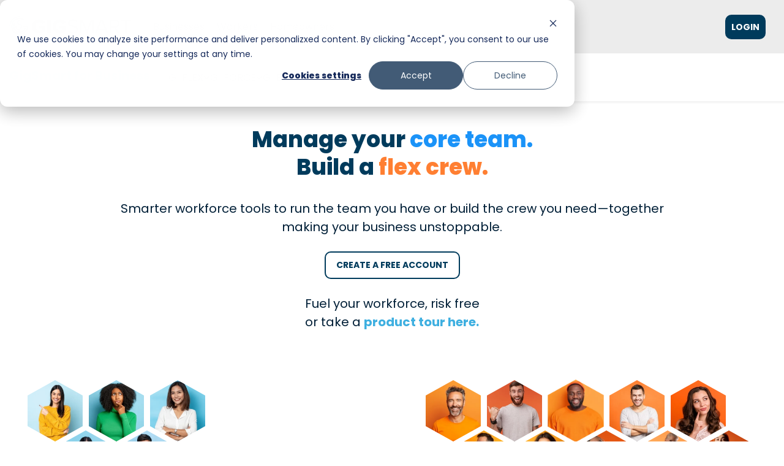

--- FILE ---
content_type: text/html; charset=UTF-8
request_url: https://gigsmart.com/business
body_size: 46743
content:
<!doctype html><html lang="en"><head>
    <meta charset="utf-8">
    <title>GigSmart for Business</title>
    <link rel="shortcut icon" href="https://gigsmart.com/hubfs/GigSmart_November2019%20Theme/Images/favicon-32x32.png">
    <meta name="description" content="Discover GigSmart for Business, the way to find, hire, and pay temporary workers nationwide, streamlining your staffing process with ease and flexibility.">
    <meta name="viewport" content="width=device-width, initial-scale=1">
    
    
    
    
    
<meta name="viewport" content="width=device-width, initial-scale=1">

    <script src="/hs/hsstatic/jquery-libs/static-1.1/jquery/jquery-1.7.1.js"></script>
<script>hsjQuery = window['jQuery'];</script>
    <meta property="og:description" content="Discover GigSmart for Business, the way to find, hire, and pay temporary workers nationwide, streamlining your staffing process with ease and flexibility.">
    <meta property="og:title" content="GigSmart for Business">
    <meta name="twitter:description" content="Discover GigSmart for Business, the way to find, hire, and pay temporary workers nationwide, streamlining your staffing process with ease and flexibility.">
    <meta name="twitter:title" content="GigSmart for Business">

    

    
    <style>
a.cta_button{-moz-box-sizing:content-box !important;-webkit-box-sizing:content-box !important;box-sizing:content-box !important;vertical-align:middle}.hs-breadcrumb-menu{list-style-type:none;margin:0px 0px 0px 0px;padding:0px 0px 0px 0px}.hs-breadcrumb-menu-item{float:left;padding:10px 0px 10px 10px}.hs-breadcrumb-menu-divider:before{content:'›';padding-left:10px}.hs-featured-image-link{border:0}.hs-featured-image{float:right;margin:0 0 20px 20px;max-width:50%}@media (max-width: 568px){.hs-featured-image{float:none;margin:0;width:100%;max-width:100%}}.hs-screen-reader-text{clip:rect(1px, 1px, 1px, 1px);height:1px;overflow:hidden;position:absolute !important;width:1px}
</style>

<link rel="stylesheet" href="https://gigsmart.com/hubfs/hub_generated/template_assets/1/190804209275/1767050620588/template_main-head.min.css">
<link class="hs-async-css" rel="preload" href="https://gigsmart.com/hubfs/hub_generated/template_assets/1/190806967376/1767050614199/template_main-foot.min.css" as="style" onload="this.onload=null;this.rel='stylesheet'">
<noscript><link rel="stylesheet" href="https://gigsmart.com/hubfs/hub_generated/template_assets/1/190806967376/1767050614199/template_main-foot.min.css"></noscript>
<link rel="stylesheet" href="https://gigsmart.com/hubfs/hub_generated/template_assets/1/190844800531/1767050603338/template_child.min.css">

<style>
  
 .hhs-top-bar .hs-menu-wrapper.hs-menu-flow-horizontal>ul li a {
	max-width: none !important;
	vertical-align: bottom;
  padding: 5px 0;
  position: relative;
}

.hhs-top-bar .mega-menu .hs-menu-wrapper > ul > li > ul:before {
	content: '';  
}

.hhs-top-bar .hs-menu-wrapper.hs-menu-flow-horizontal>ul li.hs-item-has-children>a {
  display:flex;
  align-items:center;
}

.hs-menu-wrapper.hs-menu-flow-horizontal>ul li.hs-item-has-children>a svg {
  margin-left:4px !important;
  width: 10px;
}

.hhs-top-bar .hs-menu-wrapper.hs-menu-flow-horizontal>ul li.hs-menu-depth-1 {
 position: relative; 
}

.hhs-top-bar .hs-menu-wrapper.hs-menu-flow-horizontal>ul li.hs-menu-depth-1:hover:after {
 width: 100%;
}

.hhs-top-bar .hs-menu-wrapper.hs-menu-flow-horizontal>ul li.hs-menu-depth-1.active:after,
.hhs-top-bar .hs-menu-wrapper.hs-menu-flow-horizontal>ul li.hs-menu-depth-1.active-branch:after,
.hhs-top-bar .hs-menu-wrapper.hs-menu-flow-horizontal>ul li.hs-menu-depth-1:after {
    content: '';
    position: absolute;
    left: 0px;
    bottom: 4px;
    width: 0;
    height: 2px;
    transition: width 220ms ease-in;
}
.hhs-top-bar .hs-menu-wrapper.hs-menu-flow-horizontal>ul li.hs-menu-depth-1.active:after,
.hhs-top-bar .hs-menu-wrapper.hs-menu-flow-horizontal>ul li.hs-menu-depth-1.active-branch:after{
 width: 100%;
}

.hhs-top-bar .hs-menu-wrapper.hs-menu-flow-horizontal .mega-menu ul li.hs-menu-depth-1:after {
 height: 0; 
}



.hhs-menu-toggle {
	padding-left: 1em;
	display: flex;
	z-index: 1001;
}

.hhs-side-menu .hhs-menu-toggle {
  text-align: right;
  float: right;
  margin-right: 15px;
}

.hhs-side-menu.is-open .hhs-menu-toggle {
  display: block;
}

.hhs-side-menu .hhs-menu-toggle button {
  position: relative;
}

.hamburger-icon {
	width: 1.6em;
	height: 1em;
	position: relative;
	display: block;
	margin: auto;
}
.hamburger-icon .line {
	display: block;
	background: #666;
	width: 1.6em;
	height: 3px;
	position: absolute;
	left: 0;
	border-radius: 0.025em;
	transition: all 0.4s;
	border-radius: 1em;
}
.hamburger-icon .line.line-1 {
	top: 0;
}
.hamburger-icon .line.line-2 {
	top: 50%;
}
.hamburger-icon .line.line-3 {
	top: 100%;
}


.hamburger-icon.active .line-1 {
	transform: translateY(0.75em) translateX(0) rotate(45deg);
}
.hamburger-icon.active .line-2 {
	opacity: 0;
}
.hamburger-icon.active .line-3 {
	transform: translateY(-0.25em) translateX(0) rotate(-45deg);
}

.hhs-side-menu__mobile-controls {
	padding-right: 1em;
  margin-bottom: 0em;
  float: left;
}

.hhs-nav-grid {
	display: flex;
	align-items: center;
}

.hhs-nav-grid__extras {
	display: flex;
}



.hs-search-field {
	position: relative;
	width: 1px;
  z-index: 1000000;
}

.hs-search-field__bar {
	left: 0;
	max-width: 0;
	overflow: hidden;
	transition: all 0.125s ease-in-out;
  height: 100%;
}

.hs-search-field__bar form {
 height: 100%; 
}

.hs-search-field.is-open .hs-search-field__bar {
	width: 40vw;
	max-width: 40vw;
	left: -40vw;
  position: absolute;
}

.hhs-top-bar .hs-search-field__bar .hs-search-field__input {
	border: 0;
	border: 1px solid #ccc;
	position: relative;
	z-index: 1000;
  -webkit-border-radius: 3px 3px 3px 3px;
  border-radius: 3px 3px 3px 3px;
  padding: 5px 8px !important;
  height: 100%;
}

.top-bar-search {
	border: 0;
	background: none;
	padding: 4px;
	display: inline-block;
	margin-top: 0px;
	cursor: pointer;
  margin-right: 5px;
  display: flex;
  align-items: center;
}

  .top-bar-search svg {
   height: 18px;
    width: 18px;
  }
  
.hhs-side-menu .top-bar-search {
  position: absolute;
  top: 2px;
  right: 52px;
}

.hhs-side-menu__controls .hhs-lang-switch .globe_class:before,
.hhs-side-menu .fas {
 font-size: 20px; 
}

.hhs-menu-button {
	border: 0;
	background: none;
	display: inline-block;
	cursor: pointer;
}

@media (max-width: 575px) {
  .hhs-menu-button {
    vertical-align: super;
  }
}

.sc-site-header__menu .hs-menu-children-wrapper {
	padding: 0.33em 0 !important;
}

.sc-site-header__menu .hs-menu-item.hs-menu-depth-2 {
	width: 100%;
}

.hhs-top-bar .hs-menu-wrapper.hs-menu-flow-horizontal>ul li.hs-item-has-children ul.hs-menu-children-wrapper li a {
 padding: 10px 0px; 
}

.hhs-lang-switch .lang_list_class li a {
 padding: 10px; 
}


.hs-menu-wrapper.hs-menu-flow-horizontal>ul li.hs-item-has-children ul.hs-menu-children-wrapper {
 visibility: hidden;
  opacity: 0;
}



.hhs-side-menu .hhs-lang-switch .globe_class:before {
	color: #000; 
}

.hhs-side-menu {
	position: fixed;
	max-height: 100vh; 
	top: 0;
	bottom: 0;
	background-color: #fff;
	padding-top: 1em;
	z-index: 100001;
	overflow-y: auto;
	right: -100%;
	transition: all 0.5s ease-in-out;
}

.page-editor .hhs-side-menu {
	height: 0px; 
}

.hhs-side-menu.is-open {
	right: 0;
}

.body-wrapper.nav-is-open  {
	overflow-y: hidden;
}

.body-wrapper::after {
	content: '';
	position: absolute;
	top: 0;
	right: 0;
	bottom: 0;
	left: 100%;
	opacity: 0;
	pointer-events: none;
	z-index: 1000;
	transition: all 0.33s ease-in-out;
}

.body-wrapper.nav-is-open::after {
	left: 0;
	opacity: 1;
}

.hhs-side-menu__ctas {
	padding: 1.88em 2em 0em;
}

.hhs-side-menu__form {
	padding: 0em 2em 0em;
}
.hhs-side-menu__text {
	padding: 0em 2em 0em;
}

.hhs-side-menu__text.text-above {
 padding-top: 2em; 
}

.hhs-side-menu__ctas .hhs-header-cta {
	float: left;
	margin: 0 1em 0 0;
}
.hhs-side-menu__ctas .hhs-header-cta a {
 margin-bottom: 15px; 
}

.hs-menu-flow-vertical .hhs-nav-links {
	display: block;
}

.hs-menu-wrapper.hs-menu-flow-vertical>ul li a {
	padding: 0.2em 0 !important;
	max-width: 100%;
	width: 100%;
  overflow: visible;
}

.hhs-side-menu__mobile {
	padding: 1em 2.25em 0 2em;
}

.hhs-side-menu__mobile .sc-site-header__menu {
	padding-bottom: 1em;
	border-bottom: 1px solid rgba(125,125,125, 0.42);
}

.hhs-nav-links {
	margin: 0 !important;
  vertical-align: bottom;
}

.hs-menu-wrapper.hs-menu-flow-vertical>ul li.hs-item-has-children ul.hs-menu-children-wrapper {
	font-size: 0.88em;
	display: block;
	visibility: visible;
	opacity: 1;
	position: static;
	background: none;
	padding-left: 1.33em !important;
	padding-top: 0 !important;
}

.hhs-side-menu .hs-menu-flow-vertical>ul li.hs-item-has-children ul.hs-menu-children-wrapper {
	max-height: 0;
	overflow: hidden;
  opacity: 0;
	transition: none;
  -webkit-transition: none;
  background-color: transparent !important;
}

.hhs-side-menu .hs-menu-flow-vertical>ul li.hs-item-has-children ul.hs-menu-children-wrapper.is-open {
	max-height: 100%;
  opacity: 1;
	transition: none ;
  -webkit-transition: none;
  margin-top: 15px;
}

.fa-caret-right::after {
	content: '\f0da';
}

.hhs-sidebar-nav-toggle {
  display: inline-block;
	border: 0;
	background: none;
	font-size: 1rem;
	padding: 0.25rem 0.66rem 0.25rem;
	line-height: 1;
  width: 48px;
  height: 48px;
  position: absolute;
  right: 0;
  top: -10px;
	-webkit-transition: all 300ms ease-in-out;
	-moz-transition: all 300ms ease-in-out;
	-ms-transition: all 300ms ease-in-out;
	-o-transition: all 300ms ease-in-out;
	transition: all 300ms ease-in-out;
}

.hhs-sidebar-nav-toggle.is-open > * {
	transform: rotate(45deg);
	-webkit-transition: all 300ms ease-in-out;
	-moz-transition: all 300ms ease-in-out;
	-ms-transition: all 300ms ease-in-out;
	-o-transition: all 300ms ease-in-out;
	transition: all 300ms ease-in-out;
}

.hhs-side-menu__extras {
	padding: 0.66em 2em;
}
.hhs-side-menu__extras .hs-menu-item {
	width: 100%;
}

.hhs-side-menu__extras .hs-menu-wrapper.hs-menu-flow-horizontal>ul li a {
	width: 100%;
	padding: 0.25em 0;
  overflow: visible;
}

.hhs-top-bar .hs-menu-wrapper.hs-menu-flow-horizontal>ul li.hs-item-has-children ul.hs-menu-children-wrapper {
  max-width: 250px;
  width: max-content;
  line-height: 1;
  -webkit-box-shadow: 0 0 4px 4px rgba(0,0,0,0.05);
  box-shadow: 0 0 4px 4px rgba(0,0,0,0.05);
}

.hs-menu-wrapper.hs-menu-flow-horizontal .mega-menu ul li.hs-item-has-children ul.hs-menu-children-wrapper {
  -webkit-box-shadow: 0 0 0px 0px rgba(0,0,0,0.0);
  box-shadow: 0 0 0px 0px rgba(0,0,0,0.0);
}

.hhs-top-bar .hs-menu-wrapper.hs-menu-flow-horizontal>ul li.hs-item-has-children ul.hs-menu-children-wrapper li a {
  line-height: 1;
  width: auto !important;
  padding: 10px 20px 10px 10px;
}

.hhs-side-menu__extras .hs-menu-wrapper.hs-menu-flow-horizontal>ul li.hs-item-has-children ul.hs-menu-children-wrapper {
  visibility: visible;
  opacity: 1;
  position: static;
}
.hhs-side-menu__extras .hs-menu-wrapper.hs-menu-flow-horizontal>ul li.hs-item-has-children ul.hs-menu-children-wrapper a {
 text-indent: 10px; 
}
.hhs-side-menu__extras .hs-menu-wrapper.hs-menu-flow-horizontal>ul li.hs-item-has-children ul.hs-menu-children-wrapper li li a {
 text-indent: 20px; 
}
  

body.user-is-tabbing .hs-menu-item.hs-menu-depth-1:focus-within > .hs-menu-children-wrapper {
  opacity: 1;
  visibility: visible;
}


body.user-is-tabbing .hs-menu-item.hs-menu-depth-2:focus-within > .hs-menu-children-wrapper {
  opacity: 1;
  visibility: visible;
}


body.user-is-tabbing .hs-menu-item.hs-menu-depth-3:focus-within > .hs-menu-children-wrapper {
  opacity: 1;
  visibility: visible;
}

.hhs-side-menu .hs-menu-wrapper.hs-menu-flow-horizontal>ul li.hs-item-has-children>a:after {
  content: '' !important;
}

@media (min-width: 510px) {
	.hhs-side-menu__mobile-controls {
		display: none;
	}
}


@media (max-width: 509px) {
	.hhs-nav-grid__extras .top-bar-search,
	.hhs-nav-grid__extras .hhs-lang-switch {
		display: none;
	}
}

.hhs-side-menu .sc-site-header__menu.hs-menu-flow-vertical {
	overflow: initial;
	height: auto;
}

.hhs-side-menu span {
	display: inline;
}

.hhs-side-menu__controls {
	position: relative; 
  width: 100%;
  z-index: 100000;
  margin: 0em 0 0 auto;
}


.hhs-side-menu__controls .hs-search-field .hs-search-field__bar {
 width: 0px;
  display: none;
}

.hhs-side-menu__controls .hs-search-field.is-open .hs-search-field__bar {
	width: 14.5em;
	max-width: 14.5em;
  top: -3px;
	left: 2em;
  display: block;
  position: absolute;
  height: 100px;
}

.hhs-side-menu__controls .hs-search-field {
	z-index: 1000; 
}

.hhs-side-menu__controls .hs-search-field input {
	padding: 8px;
  font-size: 16px;
  border: 1px solid #dddddd;
  -webkit-border-radius: 3px;
  border-radius: 3px;
  outline: none;
  box-shadow: none;
}

.hhs-side-menu .hs-menu-wrapper.hs-menu-flow-vertical li a {
  white-space: inherit;
}

.hhs-side-menu__footer {
	padding: 2em;
	text-align: right;
}

.hhs-side-menu__footer i {
	font-size: 18px;
	padding: 5px;
}
.hhs-side-menu__footer i span {
	display: none;
}


.hhs-side-menu__footer svg {
	width: 28px;
  height: 28px;
	padding: 5px;
}


.hhs-side-menu {
	display: flex;
	flex-direction: column;
}



.hhs-top-bar div.hs_cos_wrapper_type_cta {
	display: inline; 
}



.mega-menu {
	left: 0; 
	position: fixed;
	width: 100%;
	padding:15px;
	z-index: 10000;
	box-shadow: 0 4px 5px 0 rgba(0,0,0,0.1);
}

.mega-menu {
	opacity: 0; 
	pointer-events: none; 
	transition: opacity .2s ease-in-out,
				max-height .8s ease-in-out,
				padding .2s ease-in-out;
  transition-delay: 300ms;
	max-height: 0;
	padding: 0;
  cursor: default;
  box-sizing: border-box;
  background-clip: padding-box;
}
.mega-menu.active {
	opacity: 1;
	visibility: visible; 
	pointer-events: inherit;
	max-height: 10000px;
	padding: 50px 0; 
}

.mega-menu::before {
	content: '';
	width: 100%;
	display: block;
	background: transparent;
	position: absolute;
  pointer-events: auto;
}

.mega-menu.mega-scrolled {
	top: 55px; 
}


.side-bar-nav {
	height:680px;
	overflow-y: scroll;
}

.side-bar-nav .hs-menu-wrapper.hs-menu-flow-vertical.flyouts>ul li.hs-item-has-children ul.hs-menu-children-wrapper,
.mega-menu .hs-menu-wrapper.hs-menu-flow-vertical.flyouts>ul li.hs-item-has-children ul.hs-menu-children-wrapper {
	left: auto;
	top: auto;
	visibility: visible;
	opacity: 1;
	position: static; 
}

.mega-menu .hs-menu-wrapper.hs-menu-flow-vertical > ul {
	margin-bottom: 0px; 
}

.mega-menu .hs-menu-wrapper.hs-menu-flow-vertical>ul li a,
.mega-menu .widget-type-post_listing ul li a{
	padding: 2px 0px !important;
	width: auto !important;
	white-space: normal;
	text-indent: inherit;
}

.mega-menu .key-menu .hs-menu-wrapper.hs-menu-flow-vertical>ul li:first-child a {
	padding: 0px 0px !important;
	width: auto !important;
}


.mega-menu .hs-menu-wrapper.hs-menu-flow-vertical > ul li.hs-menu-depth-2 > a {
	font-size: .9em;
	padding-left: 5px;
}

.hhs-top-bar .mega-menu .hs-menu-wrapper.hs-menu-flow-horizontal>ul li{
 margin-top: 5px;
 margin-bottom: 5px;
}

.custom-menu-primary .mega-menu .hs-menu-wrapper>ul,
.custom-menu-primary .mega-menu .hs-menu-wrapper>ul ul,
.custom-menu-primary .mega-menu .widget-type-post_listing ul,
.custom-menu-primary .mega-menu .widget-type-post_listing ul ul{
	-webkit-box-shadow: none;
	box-shadow: none;
	background: transparent !important;
}

.custom-menu-primary .hs-menu-wrapper > ul ul,
.custom-menu-primary .mega-menu .key-menu .hs-menu-wrapper>ul,
.custom-menu-primary .mega-menu .key-menu .hs-menu-wrapper>ul ul {
	padding: 0px; 
}

.custom-menu-primary .mega-menu .hs-menu-wrapper>ul ul {
	min-width: 170px !important;
}

.custom-menu-primary .hs-menu-wrapper .mega-menu > ul > li,
.custom-menu-primary .mega-menu .hs-menu-wrapper>ul>li,
.hhs-header-menu .hs-menu-wrapper.hs-menu-flow-horizontal .mega-menu .hs-menu-flow-vertical ul li a,
.hhs-header-menu .hs-menu-wrapper.hs-menu-flow-horizontal .mega-menu .widget-type-post_listing ul li a{
	text-transform: none !important;
	font-weight: normal !important;
	display: block;
	clear: both;
}

.hhs-top-bar .mega-nav-con .hs-menu-wrapper.hs-menu-flow-horizontal>ul li a {
	padding-bottom: 5px;
}

.hhs-header-menu .hs-menu-wrapper.hs-menu-flow-horizontal .mega-menu .key-menu.hs-menu-flow-vertical ul li:first-child a {
	line-height: 1em; 
}

.custom-menu-primary .mega-menu .hs-menu-wrapper > ul > li, 
.custom-menu-primary .hs-menu-wrapper .mega-menu > ul > li {
	margin-left: 0px !important;
}

.custom-menu-primary .mega-menu .hs-menu-wrapper>ul ul {
	padding: 0px 0  10px 10px !important; 
}

.hhs-header-menu .hs-menu-wrapper.hs-menu-flow-horizontal .mega-menu>ul li a {
	font-weight: normal !important; 
}

.custom-menu-primary .hs-menu-wrapper .mega-menu ul>li>ul:before,
.hs-menu-wrapper.hs-menu-flow-horizontal .mega-menu ul li.hs-item-has-children>a:after {
	display: none !important; 
}

.custom-menu-primary .mega-menu .hs-menu-wrapper > ul li a:hover {
	background-color: transparent !important; 
}

.custom-menu-primary .mega-menu .hs-menu-wrapper > ul {
	float: none !important; 
}

.hs-menu-wrapper.hs-menu-flow-horizontal .mega-menu ul li.hs-item-has-children ul.hs-menu-children-wrapper {
	display: block;
	opacity: 1;
	visibility: visible;
	position: static;
}


.mega-text-con {
	white-space: normal; 
}
.mega-text-con ul {
	padding-left: 20px !important; 
}
.mega-text-con li {
	list-style-type: disc; 
	width: 100%;
}

.custom-menu-primary .hs-menu-wrapper > ul .mega-menu ul {
	background: transparent !important; 
	box-shadow: none !important;
	-webkit-box-shadow: none !important;
}
  


@media (max-width: 922px){
	.mega-menu.active {
		display: none !important;
		opacity: 0;
	}
	.hhs-header-menu .hs-menu-wrapper.hs-menu-flow-horizontal>ul li a span {
		padding: 0px !important; 
	}
	.header-container-wrapper .container-fluid .mega-menu {display: none !important;}
	.header-container-wrapper .container-fluid .row-fluid .mega-menu,
	.custom-menu-primary .mega-menu {
		display: none;
		opacity: 0;
		visibility: hidden;
	}
}

.mega-nav-con .hs-menu-item {
	width: 100%;
}

.mega-nav-con .hs-menu-wrapper.hs-menu-flow-horizontal>ul li.hs-item-has-children ul.hs-menu-children-wrapper {
	display: block;
	width: 100%;
	visibility: visible;
	opacity: 1;
	position: static;
	background: none;
	padding-left: 0.33em !important;
}

.mega-nav-con .hs-menu-wrapper.hs-menu-flow-horizontal>ul li a {
	padding: 0.33em 0;
}

[class^=mega-drop].loaded::before {
 display: block;
   width: 20px;
  height: 20px;
  position: absolute;
  right: -20px;
  top: 0;
}

.hs-menu-wrapper.hs-menu-flow-horizontal>ul li.hs-item-has-children>a .mega-menu svg {
 width: auto !important; 
}



.hhs-nav {
	padding-right: 0 !important;
	padding-left: 0 !important;
}


.hhs-alt-nav .hhs-header-logo .logo-sticky,
.hhs-header-logo .logo-standard {
	display: block;
}

.hhs-alt-nav .hhs-header-logo .logo-standard,
.hhs-header-logo .logo-sticky {
	display: none;
}
.sticky-menu .hhs-header-logo .logo-standard {
	display: none;
}
.sticky-menu .hhs-header-logo .logo-sticky {
	display: block;
}

.hhs-header-logo,
.hhs-nav-opt-items {
	display: table-cell;
	vertical-align: middle;
}

.hhs-header-logo {
	position: relative;
	z-index: 10;
}

.hhs-header-menu {
	float: right !important;
}



 
 .hhs-lang-switch {
   float: right;
 }

.hhs-lang-switch span {
  display: flex;
  height: 100%;
}
 
 .hhs-lang-switch .lang_switcher_class {
   padding: 7px 10px;
   display: flex;
   align-items:center;
 }
 
 .hhs-lang-switch .globe_class {
   background-image: none !important;
   -webkit-font-smoothing: antialiased;
   display: inline-block;
   font-style: normal;
   font-variant: normal;
   text-rendering: auto;
   line-height: 1;
   font-weight: 900;
 }


.hhs-side-menu__controls .hhs-lang-switch {
	position: absolute;
	top: 5px;
	right: 100px;
}

.hhs-side-menu__controls .hhs-lang-switch .lang_switcher_class {
	padding: 0px;
	margin-top: 0;
}

 
 .hhs-lang-switch .lang_list_class {
   text-align: left;
   border: none;
   top: 35px;
   left: -10px;
   padding-top: 0px !important;
   -webkit-box-shadow: 0 0 5px 0px rgba(0,0,0,0.1);
   box-shadow: 0 0 5px 0px rgba(0,0,0,0.1);
   min-width: 100px;
   width: max-content;
 }

.hhs-side-menu .hhs-lang-switch .lang_list_class {
   top: 30px;
  z-index: 1000;
}
 
 .hhs-lang-switch .lang_list_class:before {
    border: none;
   width: 100% !important;
   height: 15px !important;
   background-color: transparent;
   margin-left: auto;
   left: auto;
 }
 .hhs-lang-switch .lang_list_class:after {
   border: 5px solid transparent;
   left: 85px;
   top: -10px;
 }
 .hhs-side-menu .hhs-lang-switch .lang_list_class:after {
   left: 76px;
 }



 .hhs-lang-switch .lang_list_class li:first-child,
 .hhs-lang-switch .lang_list_class li{
   border: none !important; 
 }
 .hhs-lang-switch .lang_list_class li:first-child {
   padding-top: 10px; 
 }
 
 .hhs-lang-switch .lang_list_class li:last-child {
   padding-bottom: 10px; 
 }
 
 .hhs-lang-switch .lang_list_class li {
   padding: 0px; 
   margin-bottom: 0px;
 }
 

.hhs-lang-switch .lang_list_class li a {
  display: block;
}

.hhs-lang-switch,
.hhs-header-search,
.hhs-header-cta {
	float: right;
	margin-left: 15px;
	z-index: 1000;
	position: relative;
  display: flex;
}
  
.hhs-head-cta-1 {
  margin-right: 15px;
}

.hhs-lang-switch a,
.hhs-header-search a{
	padding: 10px 5px;
	display: block;
}

.hhs-header-search a i {
	vertical-align: bottom;
}

.hhs-lang-switch .globe_class svg {
	vertical-align: middle;
}


.hhs-header-mod .hs-menu-wrapper.hs-menu-flow-horizontal > ul li.hs-item-has-children ul.hs-menu-children-wrapper li {
	width: 100%;
	display: block;
	clear: both;
}

.hhs-header-hat {
	position: relative;
	z-index: 1000;
}


.hhs-header-hat .col-12 {
	padding-left: 0px;
	padding-right: 0px;
}

.hhs-header-hat .col-12 * {
 margin-bottom: 0px; 
}

.hhs-hat-menu .hs-menu-wrapper.hs-menu-flow-horizontal>ul {
	float: right;
}
.hhs-header-menu .hs-menu-wrapper.hs-menu-flow-horizontal>ul li a span {
	padding: 10px 0;
}



.hhs-header-menu .hs-menu-wrapper.hs-menu-flow-horizontal>ul li .mega-menu a {
	color: #555555 !important;
	padding: 5px;
	text-transform: none;
}

.hhs-top-bar .hs-menu-wrapper.hs-menu-flow-horizontal>ul li .mega-menu a {
  white-space: normal !important;
}

.hs-menu-wrapper.hs-menu-flow-horizontal .mega-menu ul li.hs-item-has-children ul.hs-menu-children-wrapper {
	display: block;
	opacity: 1;
	visibility: visible;
	position: static;
}

.mega-text-con {
	white-space: normal; 
}
.mega-text-con ul {
	padding-left: 20px !important; 
}
.mega-text-con li {
	list-style-type: disc; 
	width: 100%;
}

.custom-menu-primary .hs-menu-wrapper > ul .mega-menu ul {
	background: transparent !important; 
	box-shadow: none !important;
	-webkit-box-shadow: none !important;
}



.hhs-hat-menu .hs-menu-wrapper.hs-menu-flow-horizontal>ul {
	margin-right: 0px;
}

.hhs-hat-menu .hs-menu-wrapper.hs-menu-flow-horizontal>ul li a {
	max-width: none;
	overflow: visible;
}




.custom-menu-primary .hs-menu-wrapper {
	overflow: visible !important;
}

.custom-menu-primary .hs-menu-wrapper > ul{
	float: right;
}

.custom-menu-primary .hs-menu-wrapper > ul > li{
	font-weight: normal;
	margin-left: 0px !important;
	margin-bottom: 0px;
}

.custom-menu-primary .hs-menu-wrapper > ul > li > a{
	padding: 10px 15px;
	position: relative;
	display: block;
}

.custom-menu-primary a:hover {
	color: #000000;
}


.hs-menu-children-wrapper .hs-menu-item.active,
.custom-menu-primary .hs-menu-wrapper .hs-menu-children-wrapper li.active a:hover,
.sticky-menu .hs-menu-item.active,
.sticky-menu .custom-menu-primary .hs-menu-wrapper > ul li.active a:hover{
	background-color: transparent !important;
	cursor: default !important;
}
  

.sticky-menu {
	visibility: hidden;
	-webkit-transform: translateY(-100%);
	-ms-transform: translateY(-100%);
	-o-transform: translateY(-100%);
	transform: translateY(-100%);
	-webkit-transition: all .3s ease;
	-o-transition: all .3s ease;
	transition: all .3s ease;
	opacity: 0;
	-webkit-box-shadow: 0 2px 3px 1px rgba(0,0,0,.1);
	box-shadow: 0 2px 3px 1px rgba(0,0,0,.1);
}

.sticky-menu.active {
	z-index: 999;
	position: fixed;
	top: 0;
	left: 0;
	right: 0;
	visibility: visible;
	-webkit-transform: translateY(0);
	-ms-transform: translateY(0);
	-o-transform: translateY(0);
	transform: translateY(0);
	transition: all .3s ease;
	opacity: 1;
}


.sticky-menu .widget-type-logo img {
	height: 35px !important;
	width: auto !important;
	margin: 10px 0;
}

.hhs-header.sticky-menu.active {
	padding: 5px 0px !important;
}

.custom-menu-primary.js-enabled .hamburger {
	display: none;
}

@media (max-width: 922px){
	.sticky-menu.active {
		position: static !important;
	}
	.sticky-menu .widget-type-cta {
		display: none;
	}
	.sticky-menu .widget-type-logo img {
		margin: 0;
	}
	.sticky-menu .page-center {
		padding: 0 10px !important;
	}
	.hhs-nav {
		position: relative;
	}
	.hhs-nav-opt-items {
		padding-right: 40px;
	}
	.custom-menu-primary.js-enabled {
		float: none;
		position: absolute;
		top: 0px;
		left: 0px;
	}
	.custom-menu-primary .hs-menu-wrapper,
	.custom-menu-primary.js-enabled .hs-menu-wrapper,
	.custom-menu-primary.js-enabled .hs-menu-children-wrapper{
		display: none;
	}
	.custom-menu-primary.js-enabled .hamburger {
		display: inline-block;
	}
	.hhs-header-menu .hs-menu-wrapper.hs-menu-flow-horizontal>ul li a {
		padding: 0px 15px;
	}
	.hhs-header-logo {
		position: relative;
		z-index: 1000;
	}
	.custom-menu-primary.js-enabled .hs-menu-wrapper > ul > li{
		margin-left: 0px !important;
	}
	.hamburger {
		padding-top: 10px; 
	}
}

@media (max-width: 575px){
	nav {
		transition: height 0.5s ease-in-out;
	}
	.hhs-header-mod .hhs-nav {
		padding-top: 25px; 
	}
	.custom-menu-primary.js-enabled {
		top: 20px; 
	}
	.hhs-hat-menu {
		position: relative;
	}
	.hhs-hat-menu .hs-menu-wrapper.hs-menu-flow-horizontal>ul li a {
		text-align: center !important;
		padding: 0 !important;
	}
	.hhs-hat-menu .hs-menu-wrapper.hs-menu-flow-horizontal ul li li a {
		padding: 2px 10px !important;
	}
	.hhs-hat-menu .hhs-header-search a {
		padding: 5px 0px 5px 10px;
	}

	.hhs-hat-menu .hs-menu-wrapper.hs-menu-flow-horizontal>ul,
	.hhs-hat-menu > ul {
		width: 100% !important;
		margin: 0px auto !important;
		float: none !important;
    text-align: center;
	}
  
  .hhs-hat-menu .hs-menu-wrapper.hs-menu-flow-horizontal>ul li.hs-menu-depth-1 {
   display: inline-block;
    text-align: center;
    padding: 0 5px;
  }
  .hhs-hat-menu .hs-menu-children-wrapper:before {
   text-align: left; 
  }
}


  
  
  
  .hhs-top-bar {
    background-color: rgba(236, 236, 236, 1);
    padding: 10px 0;
    
  }
  .hhs-top-bar.sticky-menu.active {
    padding: 5px 0; 
  }
  
  @media (min-width: 992px) {
    
  }
  
  
  
  .hhs-top-bar.hhs-alt-nav .logo-sticky,
  .logo-standard  {
    max-width: 200px;
    float: left;
  }
  
  .hhs-top-bar.hhs-alt-nav.sticky-menu.active .logo-sticky,
  .logo-sticky  {
    max-width: 200px;
    float: left;
  }
  
  .hhs-header-logo {
    padding-top:  0px;
  }
  
  
  .hhs-nav-grid__menu {
    
      margin-right: auto;
      margin-left: 25px;
    
  }
  
  .hhs-top-bar .hs-menu-wrapper.hs-menu-flow-horizontal>ul li a,
  .hs-menu-wrapper.hs-menu-flow-horizontal ul.hhs-nav-links .hs-menu-item a {
    color: rgba(0, 59, 92, 1.0);
  }
  
  
  .hhs-top-bar .hs-menu-wrapper.hs-menu-flow-horizontal>ul li {
    margin: 15px 10px;
  }
  
  .hhs-top-bar .hs-menu-wrapper.hs-menu-flow-horizontal>ul li a:hover,
  .hs-menu-wrapper.hs-menu-flow-horizontal ul.hhs-nav-links .hs-menu-item a:hover,
  .hhs-top-bar .hs-menu-wrapper.hs-menu-flow-horizontal>ul li a:hover{
    color: rgba(27, 147, 248, 1.0);
  } 
  
  .hhs-top-bar .hs-menu-wrapper.hs-menu-flow-horizontal>ul li a svg,
  .hhs-header-search a svg,
  .hhs-lang-switch svg,
  .top-bar-search svg{
    fill: rgba(0, 59, 92, 1);
  }
  .hhs-top-bar .hs-menu-wrapper.hs-menu-flow-horizontal>ul li a:hover svg {
   fill: rgba(27, 147, 248, 1.0); 
  }
  
  .hhs-top-bar .hs-menu-wrapper.hs-menu-flow-horizontal>ul li a svg {
    -webkit-transition: fill 400ms ease-in-out;
    -moz-transition: fill 400ms ease-in-out;
    -ms-transition: fill 400ms ease-in-out;
    -o-transition: fill 400ms ease-in-out;
    transition: fill 400ms ease-in-out;
  }
  .hhs-top-bar .hs-menu-wrapper.hs-menu-flow-horizontal>ul li li a svg {
    -moz-transform: rotate(-90deg);
    -webkit-transform: rotate(-90deg);
    -o-transform: rotate(-90deg);
    -ms-transform: rotate(-90deg);
    transform: rotate(-90deg);
    vertical-align: sub;
  }
  
  .hhs-top-bar .hs-menu-wrapper.hs-menu-flow-horizontal>ul li.hs-menu-depth-1.active:after,
  .hhs-top-bar .hs-menu-wrapper.hs-menu-flow-horizontal>ul li.hs-menu-depth-1:after {
    background-color: rgba(242, 245, 248, 1.0);
  }
  
  
  
  .hhs-lang-switch .globe_class svg{
    fill: rgba(0, 59, 92, 1);
  }
  
  .lang_list_class li {
     background: rgba(255, 255, 255, 1) !important;
  }
  
  .hhs-lang-switch .lang_list_class:after {
   border-bottom-color: rgba(255, 255, 255, 1) !important;
  }
  
  
 
  .hhs-hat-menu .hs-menu-children-wrapper,
  .sc-site-header__menu .hs-menu-children-wrapper {
    background-color: rgba(255, 255, 255, 1) !important;
  }
  
  .sc-site-header__menu .mega-menu .hs-menu-children-wrapper {
    background-color: transparent !important;
  }
  
  .hhs-hat-menu .hs-menu-children-wrapper:before,
  .hs-menu-wrapper.hs-menu-flow-horizontal>ul li.hs-item-has-children ul.hs-menu-children-wrapper:before {
     color: rgba(255, 255, 255, 1) !important;
  }
  
  .hhs-hat-menu .hs-menu-children-wrapper li a,
  .hhs-lang-switch .lang_list_class li a,
  .custom-menu-primary .hs-menu-wrapper > ul li a, 
  .hs-menu-wrapper.hs-menu-flow-horizontal > ul li.hs-item-has-children ul.hs-menu-children-wrapper li a,
  .hhs-lang-switch .lang_list_class li a {
    color: #003B5C;
    font-size: 14px !important;
  }
  
  .hhs-hat-menu .hs-menu-children-wrapper li a:hover,
  .hhs-lang-switch .lang_list_class li a:hover,
  .hs-menu-wrapper.hs-menu-flow-horizontal ul.hhs-nav-links .hs-menu-item.hs-menu-depth-2 a:hover,
  .hhs-top-bar .hs-menu-wrapper.hs-menu-flow-horizontal>ul li.hs-item-has-children ul.hs-menu-children-wrapper li a:hover{
   background-color: rgba(255, 255, 255, 1) !important;
  }
  
  .hhs-hat-menu .hs-menu-children-wrapper li a:hover,
  .hhs-lang-switch .lang_list_class li a:hover,
  .custom-menu-primary .hs-menu-wrapper > ul li.hs-item-has-children ul.hs-menu-children-wrapper li a:hover,
  .hs-menu-wrapper.hs-menu-flow-horizontal ul.hhs-nav-links .hs-menu-item.hs-menu-depth-2 a:hover,
  .hhs-top-bar .hs-menu-wrapper.hs-menu-flow-horizontal>ul li.hs-item-has-children ul.hs-menu-children-wrapper li a:hover{
   color: #1B93F8 !important;
  }
  
  .hhs-top-bar.hhs-alt-nav .hs-menu-wrapper.hs-menu-flow-horizontal>ul li.hs-menu-item.hs-menu-depth-2 a:hover svg {
    fill: #1B93F8 !important;
  }
  
  .custom-menu-primary .hs-menu-wrapper > ul li.hs-item-has-children ul.hs-menu-children-wrapper li.active a:hover {
    color: #003B5C !important;
  }
  
  .hhs-top-bar.hhs-alt-nav .hs-menu-wrapper.hs-menu-flow-horizontal ul.hhs-nav-links ul .hs-menu-item.sub-active > a,
  .hhs-top-bar .hs-menu-wrapper.hs-menu-flow-horizontal ul.hhs-nav-links ul .hs-menu-item.sub-active > a{
      background-color: rgba(255, 255, 255, 1) !important;
     color: #1B93F8 !important;
    }
    
  
  
  .hhs-top-bar.hhs-alt-nav.sticky-menu,
  .hhs-top-bar.sticky-menu,
  .hhs-top-bar.hhs-alt-nav{
    background-color: rgba(236, 236, 236, 1);
  }
  .sticky-menu.active {
    background-color: rgba(236, 236, 236, 1);
  }
  
  .hhs-top-bar.sticky-menu .hs-menu-wrapper.hs-menu-flow-horizontal>ul li a,
  .hhs-top-bar.hhs-alt-nav .hs-menu-wrapper.hs-menu-flow-horizontal>ul li a,
  .hhs-top-bar.hhs-alt-nav .hs-menu-wrapper.hs-menu-flow-horizontal ul.hhs-nav-links .hs-menu-item a,
  .sticky-menu .hs-menu-wrapper.hs-menu-flow-horizontal ul.hhs-nav-links li a,
  .sticky-menu .hhs-lang-switch .globe_class:before{
    color: rgba(0, 59, 92, 1.0);
  }
  
  .hhs-top-bar.hhs-alt-nav .hhs-lang-switch .globe_class svg {
     fill: rgba(0, 59, 92, 1.0);
  }
  
  .hhs-top-bar.sticky-menu .hs-menu-wrapper.hs-menu-flow-horizontal>ul li a svg,
  .sticky-menu .hhs-nav-grid__extras svg,
  .hhs-top-bar.hhs-alt-nav .hhs-header-search a svg {
    fill: rgba(0, 59, 92, 1.0);
  }
  
  .hhs-top-bar.hhs-alt-nav .hs-menu-wrapper.hs-menu-flow-horizontal ul.hhs-nav-links ul .hs-menu-item a {
    color: #003B5C;
  }
  
  .hhs-top-bar.sticky-menu .hs-menu-wrapper.hs-menu-flow-horizontal>ul li a:hover,
  .hhs-top-bar.hhs-alt-nav .hs-menu-wrapper.hs-menu-flow-horizontal>ul li a:hover,
  .hhs-top-bar.hhs-alt-nav .hhs-top-bar .hs-menu-wrapper.hs-menu-flow-horizontal .hs-menu-depth-1:first-child:hover,
  .hhs-top-bar.hhs-alt-nav .fas:hover,
  .sticky-menu .hhs-top-bar .hs-menu-wrapper.hs-menu-flow-horizontal .hs-menu-depth-1:first-child:hover,
  .sticky-menu .hs-menu-wrapper.hs-menu-flow-horizontal ul.hhs-nav-links li a:hover,
  .sticky-menu .hhs-header-search a i:hover{
    color: rgba(27, 147, 248, 1.0) !important;
  }
  .hhs-top-bar.sticky-menu .hs-menu-wrapper.hs-menu-flow-horizontal>ul li a:hover svg,
  .hhs-top-bar.hhs-alt-nav .hs-menu-wrapper.hs-menu-flow-horizontal>ul li a:hover svg {
   fill: rgba(27, 147, 248, 1.0) !important; 
  }
  
  
  
  .hhs-top-bar.hhs-alt-nav .hs-menu-wrapper.hs-menu-flow-horizontal>ul li a svg, 
  .hhs-top-bar.hhs-alt-nav .hhs-header-search a svg, 
  .hhs-top-bar.hhs-alt-nav .top-bar-search svg {
    fill: rgba(0, 59, 92, 1) !important;
  }
  
  
  .hhs-top-bar.hhs-alt-nav .hs-menu-wrapper.hs-menu-flow-horizontal>ul li.hs-menu-depth-1.active:after,
  .hhs-top-bar.hhs-alt-nav .hs-menu-wrapper.hs-menu-flow-horizontal>ul li.hs-menu-depth-1:after,
  .sticky-menu.hhs-top-bar .hs-menu-wrapper.hs-menu-flow-horizontal>ul li.hs-menu-depth-1.active:after,
  .sticky-menu.hhs-top-bar .hs-menu-wrapper.hs-menu-flow-horizontal>ul li.hs-menu-depth-1:after {
    background-color: rgba(27, 147, 248, 1.0);
  }
 
  
  
  .hhs-header-cta .cta-secondary,
  .hhs-header-cta .cta-tertiary,
  .hhs-header-cta .cta-primary,
  .hhs-header-cta .cta-four,
  .hhs-header-cta .cta-five{
    padding: 12px 10px !important;
    font-size: 14px !important;
    -webkit-box-shadow: none;
    box-shadow: none;
  }
  
   
   
  
  .hhs-side-menu {
   width:  400px;
  }
  
  .hhs-side-menu {
   background-color:  rgba(255, 255, 255, 1.0);
  }
  
  .body-wrapper::after {
    background-color:  rgba(0, 59, 92, 0.6);
  }
  
  
  
  .hamburger-icon .line {
    background: rgba(255, 255, 255, 1.0);
  }
  
  .hhs-top-bar.hhs-alt-nav .hamburger-icon .line,
  .sticky-menu .hamburger-icon .line {
    background: rgba(27, 147, 248, 1.0);
  }
  
  .hamburger-icon.active .line {
    background: rgba(27, 147, 248, 1.0);
  }
  .hhs-side-menu .top-bar-search svg,
  .hhs-side-menu .hhs-lang-switch .globe_class svg {
    fill: rgba(27, 147, 248, 1.0);
  }
  .hhs-side-menu .top-bar-search {
    padding: 4px;
  }
  .hhs-side-menu .top-bar-search svg {
   height: 20px;
    width: 20px;
  }
  
  
    .hhs-side-menu__controls .hhs-lang-switch {
      right: 70px !important;   
    }
  
  
  
  .hhs-side-menu .hhs-lang-switch .globe_class:before,
  .hhs-side-menu .fas{
    color: rgba(27, 147, 248, 1.0);
  }
  
  .hhs-top-bar .fas {
    fill: #003B5C;
  }
  
  .hhs-side-menu__footer a svg,
  .hhs-side-menu__footer a:visited svg {
    fill: #1B93F8;
  }
  
  .hhs-side-menu__footer a:hover svg,
  .hhs-side-menu__footer a:focus svg {
    fill: #2C5696;
  }
  
  
  
  .hhs-side-menu .hhs-side-menu__mobile li a {
    font-size: 18px;
    font-weight: nomral;
    color: rgba(0, 59, 92, 1.0);
  }
  
  .hhs-side-menu .hhs-side-menu__mobile li a:hover {
    color: rgba(27, 147, 248, 1.0);
  }
  
  .hhs-sidebar-nav-toggle svg {
    fill: rgba(27, 147, 248, 1.0);
  }
  
  
  
  .hhs-side-menu__extras .hs-menu-item a,
  .hhs-side-menu__extras .hs-menu-wrapper.hs-menu-flow-horizontal>ul li.hs-item-has-children ul.hs-menu-children-wrapper a {
    font-size: 14px;
    font-weight: nomral;
    color: rgba(0, 59, 92, 1);
  }
  
  .hhs-side-menu__extras .hs-menu-item a:hover,
  .hhs-side-menu__extras .hs-menu-wrapper.hs-menu-flow-horizontal>ul li.hs-item-has-children ul.hs-menu-children-wrapper a:hover {
    color: rgba(27, 147, 248, 1);
  }
  
  
  
  
    .hhs-side-menu__extras {flex: 1;}
  
  
  @media (max-width: 575px) {
    .hhs-side-menu {
     width: 100%; 
    }
  }
  
   
   
  
  
    
    @media screen and (min-width: 850px) {
      [class^=mega-drop].loaded {
        position: relative; 	
        display: inline-block; 	
        padding: 0 ; 	
        z-index: 10001
      }

      
      [class^=mega-drop].loaded:hover::after,
      [class^=mega-drop].loaded:focus-within::after{
        display: block; 
        position: absolute;
        top:0; 
        width: 100%; 
        height: 100px; 
        left: -36px;
        
      }
      [class^=mega-drop].loaded:hover::before,
      [class^=mega-drop].loaded:focus-within::before{
        display: block; 
        position: absolute;
        top: 0; 
        width: 100%; 
        height: 100px; 
        right: -36px;
        
      }
      
    } 
    .hs-menu-wrapper.hs-menu-flow-horizontal>ul li.hs-item-has-children>a.mega span {
      padding-right: 15px !important;
    }
    .hs-menu-wrapper.hs-menu-flow-horizontal>ul li.hs-item-has-children>a.mega svg {
      margin-left:-12px !important;
    }

  
    .mega-menu {
      background-color: rgba(255, 255, 255, 1);
      top: calc(75px - 30px);
      border-top: 30px solid rgba(255, 2, 1, 0.0);
    }
    .sticky-menu.active .mega-menu  {
      top: 70px;
    }
    .mega-menu span.hs_cos_wrapper_type_text {
      text-transform: none !important;
      font-weight: normal !important;
      white-space: normal !important; 
    }

    .hhs-top-bar .hs-menu-wrapper.hs-menu-flow-horizontal>ul li .mega-menu a,
    .hhs-alt-nav .hhs-top-bar .hs-menu-wrapper.hs-menu-flow-horizontal>ul li .mega-menu a,
    .hhs-top-bar .mega-menu .mega-nav-con ul li ul.hs-menu-children-wrapper li a,
    .hhs-alt-nav .hhs-top-bar .mega-menu .mega-nav-con ul li ul.hs-menu-children-wrapper li a{
      color: #003B5C !important;
      font-size: 16px !important;
      font-weight: normal;
      text-transform: none;
      padding-top:10px !important;
      padding-bottom:10px !important;
    }
    .hhs-top-bar .mega-menu .mega-nav-con ul li ul.hs-menu-children-wrapper li a{
      font-size: 0.95em !important;
    }
    .hhs-top-bar .mega-menu .mega-nav-con .hs-menu-wrapper.hs-menu-flow-horizontal ul .hs-menu-item.hs-menu-depth-2 a:hover,
    .hhs-top-bar .hs-menu-wrapper.hs-menu-flow-horizontal>ul li .mega-menu a:hover,
    .hhs-alt-nav .hhs-top-bar .hs-menu-wrapper.hs-menu-flow-horizontal>ul li .mega-menu a:hover,
    .hhs-top-bar .mega-menu .mega-nav-con ul li ul.hs-menu-children-wrapper li a:hover,
    .hhs-alt-nav .hhs-top-bar .mega-menu .mega-nav-con ul li ul.hs-menu-children-wrapper li a:hover{
      color: #1B93F8 !important;
      background-color: transparent !important;
    } 
    .mega-img-text-con {
      display: flex;
      flex-direction: column;
      margin-top: 30px;
    }
    .hhs-top-bar .hs-menu-wrapper.hs-menu-flow-horizontal>ul li .mega-menu a.mega-img-text-item {
        
          background: rgba(12, 31, 60, 1.0);
        
        
          -webkit-border-radius: 10px;
          border-radius: 10px;
        
        
          
        
      padding-right: 15px !important;
      padding-left: 15px !important;
      padding-bottom: 15px !important;
      padding-top: 15px !important;
      display: flex !important;
      flex-direction: row;
      flex-flow: row;
      gap: 10px;
      margin-top: px !important;
      margin-bottom: 15px !important;
      }
    .mega-img-text-item span {
      display: block;
      width: 100%;
    }
    .hhs-top-bar .hs-menu-wrapper.hs-menu-flow-horizontal>ul li .mega-menu a.mega-img-text-item:hover {
      background: rgba(12, 31, 60, 1.0) !important;
    }

  
  
  
  
  
  
  
    .hhs-menu-toggle {
      display: none;  
    }
    @media (max-width: 960px) {
      .hhs-menu-toggle {
        display: block;  
      }
    }
    @media (max-width: 920px) {
      .hhs-menu-toggle {
        display: block;  
      }
    }
  
  
    
  
  .hhs-side-menu__ctas .hhs-side-cta-1,
  .hhs-side-menu__ctas .hhs-side-cta-2{
    display: none;
  }
  
  @media (max-width: 960px) {
      .hhs-extras-ctas,
      .hhs-extras-ctas .hhs-head-cta-1 {
        display: none;
      }
      .hhs-side-menu__ctas .hhs-side-cta-1 {
        display: inline-block;
        margin-right: 15px;
      }
    }
    @media (max-width: 920px) {
      .hhs-extras-ctas .hhs-head-cta-2 {
        display: none;
      }
      .hhs-side-menu__ctas .hhs-side-cta-2 {
        display: inline-block;
      }
    }
  
  
  
  
    @media (min-width: 850px) {
      .hhs-side-menu__mobile {
        display: none;
      }
    }

  @media (max-width: 850px) {
    .main-nav .sc-site-header__menu {
       display: none;
      }
    }
  
  
  
  
  
  
  
  
  
  
  
  
  
   
  @media (max-width: 922px) {
    .custom-menu-primary .hs-menu-wrapper > ul {
       margin-top: 10px !important;
    }
    .custom-menu-primary .hs-menu-wrapper > ul,
    .custom-menu-primary .hs-menu-wrapper > ul li.active a:hover{
      background-color:  rgba(255, 255, 255, 1) !important;
    }
    .hhs-top-bar .hs-menu-wrapper.hs-menu-flow-horizontal>ul li a:hover,
    .custom-menu-primary .hs-menu-wrapper > ul li.active a:hover {
      color:  #003B5C ;
    }
    .custom-menu-primary .hs-menu-wrapper > ul li{
      
        border-top: 1px solid rgba(0, 0, 0, .1) !important; 
      
    }
    .custom-menu-primary .hs-menu-wrapper > ul ul li{
      
        background-color: rgba(0, 0, 0, .05);
      
    }
    
      .sticky-menu.active {
        position: fixed !important;
      }
    
  }
  
  
  @media (max-width: 575px) {
    .logo-standard, .logo-sticky {
      max-width: 150px !important;
    }
    
      .hhs-nav-opt-items .hhs-header-search {
        right: 3px;
      }
      .hhs-nav-opt-items .hhs-lang-switch
       {
        right: 33px;
      }
    
  }
  
  
</style>

<link rel="stylesheet" href="https://gigsmart.com/hubfs/hub_generated/template_assets/1/190806967315/1767050620869/template_global-footer.min.css">
<style>
  
  
  
  #hs_cos_wrapper_global_footer .hhs-footer-mod {
    padding-top: 25px;
    padding-bottom: 25px;
    
    
      background: url(https://gigsmart.com/hubfs/BZ%20Site%20Images/Backgrounds/footer_bg.png) no-repeat;
        background-position: center top;
        background-size: cover;}
  


  
  .hhs-foot-base-nav .hs-menu-wrapper.hs-menu-flow-horizontal > ul li a,
  .hhs-foot-nav-col .hs-menu-wrapper.hs-menu-flow-horizontal>ul li.hs-item-has-children ul.hs-menu-children-wrapper li a,
  .hhs-foot-nav-col .hs-menu-wrapper.hs-menu-flow-horizontal > ul li a {
    color: #001f37 !important;
  }
  .hhs-foot-base-nav .hs-menu-wrapper.hs-menu-flow-horizontal > ul li a:hover,
  .hhs-foot-nav-col .hs-menu-wrapper.hs-menu-flow-horizontal>ul li.hs-item-has-children ul.hs-menu-children-wrapper li a:hover,
  .hhs-foot-nav-col .hs-menu-wrapper.hs-menu-flow-horizontal > ul li a:hover {
    color: #1b93f8  !important;
  }
  .foot-nav-title,
  .hhs-foot-rss div.col-title,
  .hhs-foot-nav-col div.col-title {
    margin-bottom: 40px;
    padding-left: 0px;
  }

  .hhs-foot-rss .hs_cos_wrapper_type_inline_rich_text p,
  .hhs-foot-rss .hs_cos_wrapper_type_inline_rich_text l1,
  .hhs-foot-rss .hs_cos_wrapper_type_inline_rich_text span,
  .hhs-foot-rss label{
    color: #001f37;
  }
  
  .hhs-foot-base-nav .hs-menu-wrapper.hs-menu-flow-horizontal > ul li a {
    font-size: 14px !important;
  }

  
  .hhs-footer-mod .hhs-post-content a h6  {
    color: #001f37;
    font-size: 16px;
    line-height: 20px;
  }
  .hhs-footer-mod .hhs-post-summary p  {
    color: #001f37;
    font-size: 14px;
    line-height: 18px;
  }
  .hhs-foot-rss .hs-rss-title:hover {
    color: #1b93f8;
  }
   .hhs-footer-mod .hhs-post-feat-img {
    min-height: 120px;
  }
  .hhs-foot-rss .hs-rss-item.hs-with-featured-image .hs-rss-item-text  {
   margin-top: 120px;
  }
  .hhs-foot-break-line {
    border-color:  #E7E7E7;
  }
  .hhs-foot-copyright {
    color: #001f37;
  }
  
  
  
  

  
  #hs_cos_wrapper_global_footer .hhs-social-con svg { 
      width:20px;
      height: 20px; }#hs_cos_wrapper_global_footer .hhs-social-con svg { fill:  #1b93f8; }
    #hs_cos_wrapper_global_footer .hhs-social-con svg:hover {fill:  #001f37;}@media (max-width: 922px) {
    #hs_cos_wrapper_global_footer .hhs-footer-mod {
      padding-top: 25px;
      padding-bottom: 25px;
    }
  }

  
  
  #return-to-top {
   background: rgba(0, 31, 55, 0.7);
    left: 20px;
  }
  #return-to-top:hover {
   background: rgba(0, 31, 55, 0.9);
  }
  

  
  @media (max-width: 575px) {
    #hs_cos_wrapper_global_footer .hhs-footer-mod {
      padding-top: 25px;
      padding-bottom: 25px;
    }
    .hhs-foot-nav-col {
     border-color: #E7E7E7;
    }
  }
</style>
<link rel="stylesheet" href="https://gigsmart.com/hubfs/hub_generated/module_assets/1/200141927026/1764153278516/module_header-landing-page.min.css">
<link rel="stylesheet" href="https://gigsmart.com/hubfs/hub_generated/module_assets/1/200201940287/1764137231833/module_popup-form-new.min.css">

<style>
  #hs_cos_wrapper_module_17635763949497 .popup-form-section .cross-icon>svg {}

#hs_cos_wrapper_module_17635763949497 .popup-form-section .bottom-text>*,
#hs_cos_wrapper_module_17635763949497 .popup-form-section .bottom-text>* a {}

#hs_cos_wrapper_module_17635763949497 .popup-form-section form .hs-form-checkbox-display input[type=checkbox] {
  background-color:rgba(#null,0.0);
  border-color:rgba(#null,0.0);
}

#hs_cos_wrapper_module_17635763949497 .popup-form-section form .hs-form-checkbox-display input[type=checkbox]:checked:after { border-color:rgba(#null,1.0); }

#hs_cos_wrapper_module_17635763949497 .popup-form-section form .hs-form-checkbox-display input[type=checkbox]:checked {
  background-color:rgba(#null,0.0);
  border-color:rgba(#null,0.0);
}

#hs_cos_wrapper_module_17635763949497 .popup-form-section .tabs { background-color:rgba(#null,0.0); }

#hs_cos_wrapper_module_17635763949497 .popup-form-section .tab-link { background-color:rgba(#null,0.0); }

#hs_cos_wrapper_module_17635763949497 .popup-form-section .tab-link.current { background-color:rgba(#null,0.0); }

#hs_cos_wrapper_module_17635763949497 .popup-form-section .right-column-inner { background-color:rgba(#null,0.0); }

#hs_cos_wrapper_module_17635763949497 form label {}

#hs_cos_wrapper_module_17635763949497 .popup-form-section form input[type=email],
#hs_cos_wrapper_module_17635763949497 .popup-form-section form input[type=file],
#hs_cos_wrapper_module_17635763949497 .popup-form-section form input[type=number],
#hs_cos_wrapper_module_17635763949497 .popup-form-section form input[type=password],
#hs_cos_wrapper_module_17635763949497 .popup-form-section form input[type=search],
#hs_cos_wrapper_module_17635763949497 .popup-form-section form input[type=tel],
#hs_cos_wrapper_module_17635763949497 .popup-form-section form input[type=text],
#hs_cos_wrapper_module_17635763949497 .popup-form-section form select,
#hs_cos_wrapper_module_17635763949497 .popup-form-section form textarea {
  background-color:rgba(#null,0.0);
  border-radius:px;
}

#hs_cos_wrapper_module_17635763949497 .popup-form-section .heading>* {}

#hs_cos_wrapper_module_17635763949497 .popup-form-section .heading>* span {}

#hs_cos_wrapper_module_17635763949497 .popup-form-section .column-section {}

#hs_cos_wrapper_module_17635763949497 .popup-form-section .description>* {}

#hs_cos_wrapper_module_17635763949497 .popup-form-section {}

@media (max-width:1024px) {
  #hs_cos_wrapper_module_17635763949497 .popup-form-section {}
}

@media (max-width:767px) {
  #hs_cos_wrapper_module_17635763949497 .popup-form-section {}
}


</style>

<link rel="stylesheet" href="https://gigsmart.com/hubfs/hub_generated/module_assets/1/197707152275/1765587453133/module_Custom_Secondary_Navigation.min.css">

<style>
  
    .gs-secondary-nav{
      box-shadow: 0 2px 3px 1px rgba(0, 0, 0, .05);
    }
  
    .gs-secondary-nav{
      padding-top:25px;
      padding-bottom:10px;
      background: #fff;
    }
  .gs-secondary-nav.is-fixed{
    top: 0px;
    box-shadow: none !important;
  }
</style>

<link rel="stylesheet" href="https://gigsmart.com/hubfs/hub_generated/template_assets/1/190806956136/1767050602387/template_clean-foundation.min.css">
<link rel="stylesheet" href="https://gigsmart.com/hubfs/hub_generated/module_assets/1/190806956359/1764707780693/module_CLEAN_Pro_-_Magic_Module.min.css">

<style>
  #hs_cos_wrapper_widget_1762473057786 .clean-base {}

#hs_cos_wrapper_widget_1762473057786 .clean-base .row {
  padding-top:40px;
  padding-bottom:20px;
}

@media only screen and (max-width:992px) {
  #hs_cos_wrapper_widget_1762473057786 .clean-base .row {
    padding-top:50px;
    padding-bottom:50px;
  }
}

@media only screen and (max-width:575px) {
  #hs_cos_wrapper_widget_1762473057786 .clean-base .row {
    padding-top:25px;
    padding-bottom:25px;
  }
}

#hs_cos_wrapper_widget_1762473057786 .clean-base .c-1 {}

#hs_cos_wrapper_widget_1762473057786 .clean-base .c-1 .c-col-inner {
  padding-top:0px;
  padding-bottom:0px;
  margin-bottom:0;
  margin-top:0;
  height:100%;
}

@media only screen and (max-width:992px) {
  #hs_cos_wrapper_widget_1762473057786 .clean-base .c-1 { margin-bottom:15px; }

  #hs_cos_wrapper_widget_1762473057786 .clean-base .c-1 .c-col-inner {
    padding-top:0px;
    padding-bottom:0px;
    margin-bottom:15px;
    margin-top:0;
    margin-bottom:0;
  }
}

@media only screen and (max-width:575px) {
  #hs_cos_wrapper_widget_1762473057786 .clean-base .c-1 { margin-bottom:15px; }

  #hs_cos_wrapper_widget_1762473057786 .clean-base .c-1 .c-col-inner {
    padding-top:0px;
    padding-bottom:0px;
    margin-bottom:15px;
    margin-top:0;
    margin-bottom:0;
  }
}

#hs_cos_wrapper_widget_1762473057786 .c-1 .c-in-1 {}

#hs_cos_wrapper_widget_1762473057786 .c-1 .c-in-2 {
  margin-bottom:20px;
  padding:0 15px;
}

#hs_cos_wrapper_widget_1762473057786 .c-1 .c-in-3 {}

</style>

<link rel="stylesheet" href="https://gigsmart.com/hubfs/hub_generated/template_assets/1/201575413765/1767050615935/template_infographic.min.css">
<link rel="stylesheet" href="https://gigsmart.com/hubfs/hub_generated/module_assets/1/200113645626/1765584588015/module_Animated_Infographic.min.css">

<style>
  #hs_cos_wrapper_module_17634961111673 .clean-base {}

#hs_cos_wrapper_module_17634961111673 .clean-base .row {
  padding-top:40px;
  padding-right:20px;
  padding-bottom:20px;
  padding-left:20px;
}

@media only screen and (max-width:992px) {
  #hs_cos_wrapper_module_17634961111673 .clean-base .row { padding:20px; }
}

@media only screen and (max-width:575px) {
  #hs_cos_wrapper_module_17634961111673 .clean-base .row { padding:12px; }
}

#hs_cos_wrapper_module_17634961111673 .clean-base .c-1 {}

#hs_cos_wrapper_module_17634961111673 .clean-base .c-1 .c-col-inner {
  padding-top:0px;
  padding-bottom:0px;
  margin-bottom:0;
  margin-top:0;
  height:100%;
}

@media only screen and (max-width:992px) {
  #hs_cos_wrapper_module_17634961111673 .clean-base .c-1 { margin-bottom:15px; }

  #hs_cos_wrapper_module_17634961111673 .clean-base .c-1 .c-col-inner {
    padding-top:0px;
    padding-bottom:0px;
    margin-bottom:15px;
    margin-top:0;
    margin-bottom:0;
  }
}

@media only screen and (max-width:575px) {
  #hs_cos_wrapper_module_17634961111673 .clean-base .c-1 { margin-bottom:15px; }

  #hs_cos_wrapper_module_17634961111673 .clean-base .c-1 .c-col-inner {
    padding-top:0px;
    padding-bottom:0px;
    margin-bottom:15px;
    margin-top:0;
    margin-bottom:0;
  }
}

#hs_cos_wrapper_module_17634961111673 .c-1 .c-in-1 { padding:0 25px; }

#hs_cos_wrapper_module_17634961111673 .c-1 .c-in-2 { padding:0 12px; }

</style>


<style>

  





  
</style>


<style>
  #hs_cos_wrapper_module_17634964185585 .clean-base {}

#hs_cos_wrapper_module_17634964185585 .clean-base .row { padding:20px; }

@media only screen and (max-width:992px) {
  #hs_cos_wrapper_module_17634964185585 .clean-base .row {
    padding-top:20px;
    padding-bottom:20px;
  }
}

@media only screen and (max-width:575px) {
  #hs_cos_wrapper_module_17634964185585 .clean-base .row {
    padding-top:16px;
    padding-bottom:16px;
  }
}

#hs_cos_wrapper_module_17634964185585 .clean-base .c-1 {}

#hs_cos_wrapper_module_17634964185585 .clean-base .c-1 .c-col-inner {
  padding-top:0px;
  padding-bottom:0px;
  margin-bottom:0;
  margin-top:0;
  height:100%;
}

@media only screen and (max-width:992px) {
  #hs_cos_wrapper_module_17634964185585 .clean-base .c-1 { margin-bottom:15px; }

  #hs_cos_wrapper_module_17634964185585 .clean-base .c-1 .c-col-inner {
    padding-top:0px;
    padding-bottom:0px;
    margin-bottom:15px;
    margin-top:0;
    margin-bottom:0;
  }
}

@media only screen and (max-width:575px) {
  #hs_cos_wrapper_module_17634964185585 .clean-base .c-1 { margin-bottom:15px; }

  #hs_cos_wrapper_module_17634964185585 .clean-base .c-1 .c-col-inner {
    padding-top:0px;
    padding-bottom:0px;
    margin-bottom:15px;
    margin-top:0;
    margin-bottom:0;
  }
}

#hs_cos_wrapper_module_17634964185585 .c-1 .c-in-1 { margin-bottom:20px; }

</style>

<link rel="stylesheet" href="https://gigsmart.com/hubfs/hub_generated/template_assets/1/190804209049/1767050608682/template_slick-slider.min.css">
<link rel="stylesheet" href="https://gigsmart.com/hubfs/hub_generated/module_assets/1/190804209512/1754325407558/module_CLEAN_-_Row_-_Logo_Scroller.css">

<style>
  
  
  
  #hs_cos_wrapper_module_17634964185586 .hhs-logo-mod {
    padding-top: 25px;
    padding-bottom:  25px;
    background-color: rgba(255, 255, 255, 1.0);
  }
  
  
  
  
  #hs_cos_wrapper_module_17634964185586 {
    position: relative;
    z-index: 1;
  }
  #hs_cos_wrapper_module_17634964185586 .outer-shadow {
     -webkit-box-shadow: 0 0 20px 1px rgba(0, 0, 0, 0.10);
      box-shadow: 0 0 20px 1px rgba(0, 0, 0, 0.10);   
      z-index: 1;
      position: relative;
    }
  
   

   
   
  
  


  #hs_cos_wrapper_module_17634964185586 .scrolling-logos .slick-dots li {
     background-color:  rgba(204, 204, 204, 1);
     width: 15px;
     height: 1px;
     border-radius: 0;
  }
  
  #hs_cos_wrapper_module_17634964185586 .scrolling-logos .slick-dots li.slick-active  {
   background-color:  rgba(255, 122, 89, 1);
  }
  
  #hs_cos_wrapper_module_17634964185586 .scrolling-logos button.slick-prev,
  #hs_cos_wrapper_module_17634964185586 .scrolling-logos button.slick-next { 
    border-bottom: 1px solid #8a9dad;
    border-left: 1px solid #8a9dad;
    width: 24px;
    height: 24px;
     
      display: none !important;
    
    border-radius: 0;
    background: transparent;
  }

  
  @media (max-width: 922px) {
    #hs_cos_wrapper_module_17634964185586 .hhs-logo-mod {
      padding-top: 25px;
      padding-bottom: 25px;
    }
  }
  
  
  @media (max-width: 575px) {
    #hs_cos_wrapper_module_17634964185586 .hhs-logo-mod {
      padding-top: 25px;
      padding-bottom: 25px;
    }
  }
</style>


<style>
  #hs_cos_wrapper_widget_1763496623750 .clean-base {}

#hs_cos_wrapper_widget_1763496623750 .clean-base .row {
  padding-top:20px;
  padding-bottom:12px;
  margin-top:20px;
}

@media only screen and (max-width:992px) {
  #hs_cos_wrapper_widget_1763496623750 .clean-base .row {
    padding-top:20px;
    padding-bottom:16px;
  }
}

@media only screen and (max-width:575px) {
  #hs_cos_wrapper_widget_1763496623750 .clean-base .row {
    padding-top:20px;
    padding-bottom:8px;
  }
}

#hs_cos_wrapper_widget_1763496623750 .clean-base .c-1 {}

#hs_cos_wrapper_widget_1763496623750 .clean-base .c-1 .c-col-inner {
  padding-top:0px;
  padding-bottom:0px;
  margin-bottom:0;
  margin-top:0;
  height:100%;
}

@media only screen and (max-width:992px) {
  #hs_cos_wrapper_widget_1763496623750 .clean-base .c-1 { margin-bottom:15px; }

  #hs_cos_wrapper_widget_1763496623750 .clean-base .c-1 .c-col-inner {
    padding-top:0px;
    padding-bottom:0px;
    margin-bottom:15px;
    margin-top:0;
    margin-bottom:0;
  }
}

@media only screen and (max-width:575px) {
  #hs_cos_wrapper_widget_1763496623750 .clean-base .c-1 { margin-bottom:15px; }

  #hs_cos_wrapper_widget_1763496623750 .clean-base .c-1 .c-col-inner {
    padding-top:0px;
    padding-bottom:0px;
    margin-bottom:15px;
    margin-top:0;
    margin-bottom:0;
  }
}

#hs_cos_wrapper_widget_1763496623750 .c-1 .c-in-1 {
  margin-bottom:20px;
  padding:0 20px;
}

</style>


<style>
  #hs_cos_wrapper_module_17658290532665 .clean-base { overflow:hidden; }

#hs_cos_wrapper_module_17658290532665 .clean-base .row {
  padding-top:180px;
  padding-bottom:180px;
}

@media only screen and (max-width:992px) {
  #hs_cos_wrapper_module_17658290532665 .clean-base .row {
    padding-top:144px;
    padding-bottom:144px;
  }
}

@media only screen and (max-width:575px) {
  #hs_cos_wrapper_module_17658290532665 .clean-base .row {
    padding-top:50px;
    padding-bottom:50px;
    padding-left:0px;
  }
}

#hs_cos_wrapper_module_17658290532665 .clean-base .c-1 {}

#hs_cos_wrapper_module_17658290532665 .clean-base .c-1 .c-col-inner {
  padding-top:0px;
  padding-bottom:0px;
  margin-bottom:0;
  margin-top:0;
  height:100%;
}

@media only screen and (max-width:992px) {
  #hs_cos_wrapper_module_17658290532665 .clean-base .c-1 { margin-bottom:15px; }

  #hs_cos_wrapper_module_17658290532665 .clean-base .c-1 .c-col-inner {
    padding-top:0px;
    padding-bottom:0px;
    margin-bottom:15px;
    margin-top:0;
    margin-bottom:0;
  }
}

@media only screen and (max-width:575px) {
  #hs_cos_wrapper_module_17658290532665 .clean-base .c-1 { margin-bottom:15px; }

  #hs_cos_wrapper_module_17658290532665 .clean-base .c-1 .c-col-inner {
    padding-top:0px;
    padding-bottom:0px;
    margin-bottom:15px;
    margin-top:0;
    margin-bottom:0;
  }
}

#hs_cos_wrapper_module_17658290532665 .c-1 .c-in-1 {
  margin-bottom:8px;
  padding:0 20px;
}

</style>


<style>
  #hs_cos_wrapper_module_176582915652213 .clean-base {}

#hs_cos_wrapper_module_176582915652213 .clean-base .row {
  padding-top:40px;
  padding-right:20px;
  padding-bottom:0px;
  padding-left:20px;
}

@media only screen and (max-width:992px) {
  #hs_cos_wrapper_module_176582915652213 .clean-base .row {
    padding-top:40px;
    padding-bottom:0px;
  }
}

@media only screen and (max-width:575px) {
  #hs_cos_wrapper_module_176582915652213 .clean-base .row {
    padding-top:40px;
    padding-bottom:0px;
  }
}

#hs_cos_wrapper_module_176582915652213 .clean-base .c-1 {}

#hs_cos_wrapper_module_176582915652213 .clean-base .c-1 .c-col-inner {
  padding-top:0px;
  padding-bottom:0px;
  margin-bottom:0;
  margin-top:0;
  height:100%;
}

@media only screen and (max-width:992px) {
  #hs_cos_wrapper_module_176582915652213 .clean-base .c-1 { margin-bottom:15px; }

  #hs_cos_wrapper_module_176582915652213 .clean-base .c-1 .c-col-inner {
    padding-top:0px;
    padding-bottom:0px;
    margin-bottom:15px;
    margin-top:0;
    margin-bottom:0;
  }
}

@media only screen and (max-width:575px) {
  #hs_cos_wrapper_module_176582915652213 .clean-base .c-1 { margin-bottom:15px; }

  #hs_cos_wrapper_module_176582915652213 .clean-base .c-1 .c-col-inner {
    padding-top:0px;
    padding-bottom:0px;
    margin-bottom:15px;
    margin-top:0;
    margin-bottom:0;
  }
}

#hs_cos_wrapper_module_176582915652213 .c-1 .c-in-1 {}

</style>


<style>
  
  
  #hs_cos_wrapper_module_176582915652214 .hhs-img-text-mod {
    padding-top: 25px;
    padding-bottom:  25px;
    background-color: rgba(255, 255, 255, 1.0);
    overflow: hidden;
  }
  
  
  
  #hs_cos_wrapper_module_176582915652214 .hhs-rich-text h1, #hs_cos_wrapper_module_176582915652214 .hhs-rich-text h2,#hs_cos_wrapper_module_176582915652214 .hhs-rich-text h3, #hs_cos_wrapper_module_176582915652214 .hhs-rich-text h4, #hs_cos_wrapper_module_176582915652214 .hhs-rich-text h5, #hs_cos_wrapper_module_176582915652214 .hhs-rich-text h6, #hs_cos_wrapper_module_176582915652214 .hhs-rich-text p, #hs_cos_wrapper_module_176582915652214 .hhs-rich-text span, #hs_cos_wrapper_module_176582915652214 .hhs-rich-text li , #hs_cos_wrapper_module_176582915652214 .hhs-rich-text * {
    text-align: center;
  }
  
  #hs_cos_wrapper_module_176582915652214 .hhs-rich-text-in.overlay-img h1, #hs_cos_wrapper_module_176582915652214 .hhs-rich-text.overlay-img-in.overlay-img h2,#hs_cos_wrapper_module_176582915652214 .hhs-rich-text-in.overlay-img h3, #hs_cos_wrapper_module_176582915652214 .hhs-rich-text-in.overlay-img h4, #hs_cos_wrapper_module_176582915652214 .hhs-rich-text-in.overlay-img h5, #hs_cos_wrapper_module_176582915652214 .hhs-rich-text-in.overlay-img h6 {
    z-index: 2;
    position: relative;
    margin-left: -100px;
    
  }
  
  #hs_cos_wrapper_module_176582915652214 .hhs-divider.overlay-img {
    margin-left: -100px !important;
    text-align: left;
  }
  
  
  
  
  
    #hs_cos_wrapper_module_176582915652214 .hhs-divider {margin-right: auto; margin-left: auto;}
  
  
  #hs_cos_wrapper_module_176582915652214 .hhs-rich-text {
   padding-top:  0px;
  }
  
  @media (max-width: 826px){
   #hs_cos_wrapper_module_176582915652214 .hhs-rich-text.overlay-img h1, #hs_cos_wrapper_module_176582915652214 .hhs-rich-text.overlay-img.overlay-img h2,#hs_cos_wrapper_module_176582915652214 .hhs-rich-text.overlay-img h3, #hs_cos_wrapper_module_176582915652214 .hhs-rich-text.overlay-img h4, #hs_cos_wrapper_module_176582915652214 .hhs-rich-text.overlay-img h5, #hs_cos_wrapper_module_176582915652214 .hhs-rich-text.overlay-img h6 {
     margin-left: 0px;
     padding: 0px;
    }
  }#hs_cos_wrapper_module_176582915652214 .hhs-rich-text-in,
    #hs_cos_wrapper_module_176582915652214 .hhs-img-col {
      display: table; 
      width: 100%;
    }
    #hs_cos_wrapper_module_176582915652214 .hhs-rich-text-in {
      height: 100%;
    }
    #hs_cos_wrapper_module_176582915652214 .hhs-rich-text,
    #hs_cos_wrapper_module_176582915652214 .hhs-img {
      display: table-cell;
      vertical-align: middle;
    }
  
  
  
  
    #hs_cos_wrapper_module_176582915652214 .hhs-img-text-mod {
      overflow: visible;
      z-index: 2;
    }
    #hs_cos_wrapper_module_176582915652214 .hhs-img {
      -moz-transform: scale(1) translateX(0px) translateY(0px);
      -webkit-transform: scale(1) translateX(0px) translateY(0px);
      -o-transform: scale(1) translateX(0px) translateY(0px);
      -ms-transform: scale(1) translateX(0px) translateY(0px);
      transform: scale(1) translateX(0px) translateY(0px);
    }
  
  
  
  
  @media (max-width: 992px) {
    #hs_cos_wrapper_module_176582915652214 .hhs-img-text-mod {
      padding-top: 10px;
      padding-bottom: 10px;
    }
    
     #hs_cos_wrapper_module_176582915652214 .order-1-tablet {order: 1;}
     #hs_cos_wrapper_module_176582915652214 .order-2-tablet {order: 2;}
    
    
    #hs_cos_wrapper_module_176582915652214 .hhs-rich-text-in.overlay-img h1, #hs_cos_wrapper_module_176582915652214 .hhs-rich-text-in.overlay-img h2,#hs_cos_wrapper_module_176582915652214 .hhs-rich-text-in.overlay-img h3, #hs_cos_wrapper_module_176582915652214 .hhs-rich-text-in.overlay-img h4, #hs_cos_wrapper_module_176582915652214 .hhs-rich-text-in.overlay-img h5, #hs_cos_wrapper_module_176582915652214 .hhs-rich-text-in.overlay-img h6 {
      z-index: 1;
      position: relative;
      margin-left: unset;
      background-color: transparent !important;
      padding: 0 !important;
    }
    #hs_cos_wrapper_module_176582915652214 .hhs-divider.overlay-img {
      margin-left: unset;
      text-align: center;
    }
    #hs_cos_wrapper_module_176582915652214 .hhs-divider.overlay-img {
      margin-left: unset !important;
    }
    
      #hs_cos_wrapper_module_176582915652214 .hhs-img {
        -moz-transform: scale(1) translateX(0px) translateY(0px);
        -webkit-transform: scale(1) translateX(0px) translateY(0px);
        -o-transform: scale(1) translateX(0px) translateY(0px);
        -ms-transform: scale(1) translateX(0px) translateY(0px);
        transform: scale(1) translateX(0px) translateY(0px);
      }
    
  }
  
  
  
  
  .body-wrapper {overflow: hidden;}
  
  
  
  @media (max-width: 575px) {
    #hs_cos_wrapper_module_176582915652214 .hhs-img-text-mod {
      padding-top: 10px;
      padding-bottom: 10px;
    }
    #hs_cos_wrapper_module_176582915652214 .hhs-rich-text {
      
        padding-top: 0px;
      
    }
    #hs_cos_wrapper_module_176582915652214 .hhs-rich-text h1, #hs_cos_wrapper_module_176582915652214 .hhs-rich-text h2,#hs_cos_wrapper_module_176582915652214 .hhs-rich-text h3, #hs_cos_wrapper_module_176582915652214 .hhs-rich-text h4, #hs_cos_wrapper_module_176582915652214 .hhs-rich-text h5, #hs_cos_wrapper_module_176582915652214 .hhs-rich-text h6, #hs_cos_wrapper_module_176582915652214 .hhs-rich-text p, #hs_cos_wrapper_module_176582915652214 .hhs-rich-text span, #hs_cos_wrapper_module_176582915652214 .hhs-rich-text li {
      text-align: center;
    }
    
      #hs_cos_wrapper_module_176582915652214 .hhs-divider {margin-right: auto; margin-left: auto;}
    
    
      #hs_cos_wrapper_module_176582915652214 .hhs-img {
        -moz-transform: scale(1) translateX(0px) translateY(-20px);
        -webkit-transform: scale(1) translateX(0px) translateY(-20px);
        -o-transform: scale(1) translateX(0px) translateY(-20px);
        -ms-transform: scale(1) translateX(0px) translateY(-20px);
        transform: scale(1) translateX(0px) translateY(-20px);
      }
    
  }
</style>

<link class="hs-async-css" rel="preload" href="https://gigsmart.com/hubfs/hub_generated/template_assets/1/190804209037/1767050622606/template_row-image-text-opt2.min.css" as="style" onload="this.onload=null;this.rel='stylesheet'">
<noscript><link rel="stylesheet" href="https://gigsmart.com/hubfs/hub_generated/template_assets/1/190804209037/1767050622606/template_row-image-text-opt2.min.css"></noscript>

<style>
  
  
  #hs_cos_wrapper_module_176582915652216 .hhs-img-text-mod {
    padding-top: 25px;
    padding-bottom:  25px;
    background-color: rgba(255, 255, 255, 1.0);
    overflow: hidden;
  }
  
  
  
  #hs_cos_wrapper_module_176582915652216 .hhs-rich-text h1, #hs_cos_wrapper_module_176582915652216 .hhs-rich-text h2,#hs_cos_wrapper_module_176582915652216 .hhs-rich-text h3, #hs_cos_wrapper_module_176582915652216 .hhs-rich-text h4, #hs_cos_wrapper_module_176582915652216 .hhs-rich-text h5, #hs_cos_wrapper_module_176582915652216 .hhs-rich-text h6, #hs_cos_wrapper_module_176582915652216 .hhs-rich-text p, #hs_cos_wrapper_module_176582915652216 .hhs-rich-text span, #hs_cos_wrapper_module_176582915652216 .hhs-rich-text li , #hs_cos_wrapper_module_176582915652216 .hhs-rich-text * {
    text-align: center;
  }
  
  #hs_cos_wrapper_module_176582915652216 .hhs-rich-text-in.overlay-img h1, #hs_cos_wrapper_module_176582915652216 .hhs-rich-text.overlay-img-in.overlay-img h2,#hs_cos_wrapper_module_176582915652216 .hhs-rich-text-in.overlay-img h3, #hs_cos_wrapper_module_176582915652216 .hhs-rich-text-in.overlay-img h4, #hs_cos_wrapper_module_176582915652216 .hhs-rich-text-in.overlay-img h5, #hs_cos_wrapper_module_176582915652216 .hhs-rich-text-in.overlay-img h6 {
    z-index: 2;
    position: relative;
    margin-right: -50px;
    
      background-color: #ffffff;
      padding: 0px;
      margin-top: -1px;
      
    
  }
  
  #hs_cos_wrapper_module_176582915652216 .hhs-divider.overlay-img {
    margin-right: -50px !important;
    text-align: right;
  }
  
  
  
  
  
    #hs_cos_wrapper_module_176582915652216 .hhs-divider {margin-right: auto; margin-left: auto;}
  
  
  #hs_cos_wrapper_module_176582915652216 .hhs-rich-text {
   padding-top:  0px;
  }
  
  @media (max-width: 826px){
   #hs_cos_wrapper_module_176582915652216 .hhs-rich-text.overlay-img h1, #hs_cos_wrapper_module_176582915652216 .hhs-rich-text.overlay-img.overlay-img h2,#hs_cos_wrapper_module_176582915652216 .hhs-rich-text.overlay-img h3, #hs_cos_wrapper_module_176582915652216 .hhs-rich-text.overlay-img h4, #hs_cos_wrapper_module_176582915652216 .hhs-rich-text.overlay-img h5, #hs_cos_wrapper_module_176582915652216 .hhs-rich-text.overlay-img h6 {
     margin-right: 0px;
     padding: 0px;
    }
  }#hs_cos_wrapper_module_176582915652216 .hhs-rich-text-in,
    #hs_cos_wrapper_module_176582915652216 .hhs-img-col {
      display: table; 
      width: 100%;
    }
    #hs_cos_wrapper_module_176582915652216 .hhs-rich-text-in {
      height: 100%;
    }
    #hs_cos_wrapper_module_176582915652216 .hhs-rich-text,
    #hs_cos_wrapper_module_176582915652216 .hhs-img {
      display: table-cell;
      vertical-align: middle;
    }
  
  
  
  
    #hs_cos_wrapper_module_176582915652216 .hhs-img-text-mod {
      overflow: visible;
      z-index: 2;
    }
    #hs_cos_wrapper_module_176582915652216 .hhs-img {
      -moz-transform: scale(1) translateX(0px) translateY(0px);
      -webkit-transform: scale(1) translateX(0px) translateY(0px);
      -o-transform: scale(1) translateX(0px) translateY(0px);
      -ms-transform: scale(1) translateX(0px) translateY(0px);
      transform: scale(1) translateX(0px) translateY(0px);
    }
  
  
  
  
  @media (max-width: 992px) {
    #hs_cos_wrapper_module_176582915652216 .hhs-img-text-mod {
      padding-top: 10px;
      padding-bottom: 10px;
    }
    
    
    #hs_cos_wrapper_module_176582915652216 .hhs-rich-text-in.overlay-img h1, #hs_cos_wrapper_module_176582915652216 .hhs-rich-text-in.overlay-img h2,#hs_cos_wrapper_module_176582915652216 .hhs-rich-text-in.overlay-img h3, #hs_cos_wrapper_module_176582915652216 .hhs-rich-text-in.overlay-img h4, #hs_cos_wrapper_module_176582915652216 .hhs-rich-text-in.overlay-img h5, #hs_cos_wrapper_module_176582915652216 .hhs-rich-text-in.overlay-img h6 {
      z-index: 1;
      position: relative;
      margin-right: unset;
      background-color: transparent !important;
      padding: 0 !important;
    }
    #hs_cos_wrapper_module_176582915652216 .hhs-divider.overlay-img {
      margin-right: unset;
      text-align: center;
    }
    #hs_cos_wrapper_module_176582915652216 .hhs-divider.overlay-img {
      margin-right: unset !important;
    }
    
      #hs_cos_wrapper_module_176582915652216 .hhs-img {
        -moz-transform: scale(1) translateX(0px) translateY(0px);
        -webkit-transform: scale(1) translateX(0px) translateY(0px);
        -o-transform: scale(1) translateX(0px) translateY(0px);
        -ms-transform: scale(1) translateX(0px) translateY(0px);
        transform: scale(1) translateX(0px) translateY(0px);
      }
    
  }
  
  
  
  
  .body-wrapper {overflow: hidden;}
  
  
  
  @media (max-width: 575px) {
    #hs_cos_wrapper_module_176582915652216 .hhs-img-text-mod {
      padding-top: 10px;
      padding-bottom: 10px;
    }
    #hs_cos_wrapper_module_176582915652216 .hhs-rich-text {
      
        padding-top: 0px;
      
    }
    #hs_cos_wrapper_module_176582915652216 .hhs-rich-text h1, #hs_cos_wrapper_module_176582915652216 .hhs-rich-text h2,#hs_cos_wrapper_module_176582915652216 .hhs-rich-text h3, #hs_cos_wrapper_module_176582915652216 .hhs-rich-text h4, #hs_cos_wrapper_module_176582915652216 .hhs-rich-text h5, #hs_cos_wrapper_module_176582915652216 .hhs-rich-text h6, #hs_cos_wrapper_module_176582915652216 .hhs-rich-text p, #hs_cos_wrapper_module_176582915652216 .hhs-rich-text span, #hs_cos_wrapper_module_176582915652216 .hhs-rich-text li {
      text-align: center;
    }
    
      #hs_cos_wrapper_module_176582915652216 .hhs-divider {margin-right: auto; margin-left: auto;}
    
    
      #hs_cos_wrapper_module_176582915652216 .hhs-img {
        -moz-transform: scale(1) translateX(0px) translateY(10px);
        -webkit-transform: scale(1) translateX(0px) translateY(10px);
        -o-transform: scale(1) translateX(0px) translateY(10px);
        -ms-transform: scale(1) translateX(0px) translateY(10px);
        transform: scale(1) translateX(0px) translateY(10px);
      }
    
  }
</style>


<style>
  
  
  #hs_cos_wrapper_module_176582915652218 .hhs-img-text-mod {
    padding-top: 25px;
    padding-bottom:  25px;
    background-color: rgba(255, 255, 255, 1.0);
    overflow: hidden;
  }
  
  
  
  #hs_cos_wrapper_module_176582915652218 .hhs-rich-text h1, #hs_cos_wrapper_module_176582915652218 .hhs-rich-text h2,#hs_cos_wrapper_module_176582915652218 .hhs-rich-text h3, #hs_cos_wrapper_module_176582915652218 .hhs-rich-text h4, #hs_cos_wrapper_module_176582915652218 .hhs-rich-text h5, #hs_cos_wrapper_module_176582915652218 .hhs-rich-text h6, #hs_cos_wrapper_module_176582915652218 .hhs-rich-text p, #hs_cos_wrapper_module_176582915652218 .hhs-rich-text span, #hs_cos_wrapper_module_176582915652218 .hhs-rich-text li , #hs_cos_wrapper_module_176582915652218 .hhs-rich-text * {
    text-align: center;
  }
  
  #hs_cos_wrapper_module_176582915652218 .hhs-rich-text-in.overlay-img h1, #hs_cos_wrapper_module_176582915652218 .hhs-rich-text.overlay-img-in.overlay-img h2,#hs_cos_wrapper_module_176582915652218 .hhs-rich-text-in.overlay-img h3, #hs_cos_wrapper_module_176582915652218 .hhs-rich-text-in.overlay-img h4, #hs_cos_wrapper_module_176582915652218 .hhs-rich-text-in.overlay-img h5, #hs_cos_wrapper_module_176582915652218 .hhs-rich-text-in.overlay-img h6 {
    z-index: 2;
    position: relative;
    margin-left: -100px;
    
  }
  
  #hs_cos_wrapper_module_176582915652218 .hhs-divider.overlay-img {
    margin-left: -100px !important;
    text-align: left;
  }
  
  
  
  
  
    #hs_cos_wrapper_module_176582915652218 .hhs-divider {margin-right: auto; margin-left: auto;}
  
  
  #hs_cos_wrapper_module_176582915652218 .hhs-rich-text {
   padding-top:  0px;
  }
  
  @media (max-width: 826px){
   #hs_cos_wrapper_module_176582915652218 .hhs-rich-text.overlay-img h1, #hs_cos_wrapper_module_176582915652218 .hhs-rich-text.overlay-img.overlay-img h2,#hs_cos_wrapper_module_176582915652218 .hhs-rich-text.overlay-img h3, #hs_cos_wrapper_module_176582915652218 .hhs-rich-text.overlay-img h4, #hs_cos_wrapper_module_176582915652218 .hhs-rich-text.overlay-img h5, #hs_cos_wrapper_module_176582915652218 .hhs-rich-text.overlay-img h6 {
     margin-left: 0px;
     padding: 0px;
    }
  }#hs_cos_wrapper_module_176582915652218 .hhs-rich-text-in,
    #hs_cos_wrapper_module_176582915652218 .hhs-img-col {
      display: table; 
      width: 100%;
    }
    #hs_cos_wrapper_module_176582915652218 .hhs-rich-text-in {
      height: 100%;
    }
    #hs_cos_wrapper_module_176582915652218 .hhs-rich-text,
    #hs_cos_wrapper_module_176582915652218 .hhs-img {
      display: table-cell;
      vertical-align: middle;
    }
  
  
  
  
    #hs_cos_wrapper_module_176582915652218 .hhs-img-text-mod {
      overflow: visible;
      z-index: 2;
    }
    #hs_cos_wrapper_module_176582915652218 .hhs-img {
      -moz-transform: scale(1) translateX(0px) translateY(0px);
      -webkit-transform: scale(1) translateX(0px) translateY(0px);
      -o-transform: scale(1) translateX(0px) translateY(0px);
      -ms-transform: scale(1) translateX(0px) translateY(0px);
      transform: scale(1) translateX(0px) translateY(0px);
    }
  
  
  
  
  @media (max-width: 992px) {
    #hs_cos_wrapper_module_176582915652218 .hhs-img-text-mod {
      padding-top: 10px;
      padding-bottom: 10px;
    }
    
     #hs_cos_wrapper_module_176582915652218 .order-1-tablet {order: 1;}
     #hs_cos_wrapper_module_176582915652218 .order-2-tablet {order: 2;}
    
    
    #hs_cos_wrapper_module_176582915652218 .hhs-rich-text-in.overlay-img h1, #hs_cos_wrapper_module_176582915652218 .hhs-rich-text-in.overlay-img h2,#hs_cos_wrapper_module_176582915652218 .hhs-rich-text-in.overlay-img h3, #hs_cos_wrapper_module_176582915652218 .hhs-rich-text-in.overlay-img h4, #hs_cos_wrapper_module_176582915652218 .hhs-rich-text-in.overlay-img h5, #hs_cos_wrapper_module_176582915652218 .hhs-rich-text-in.overlay-img h6 {
      z-index: 1;
      position: relative;
      margin-left: unset;
      background-color: transparent !important;
      padding: 0 !important;
    }
    #hs_cos_wrapper_module_176582915652218 .hhs-divider.overlay-img {
      margin-left: unset;
      text-align: center;
    }
    #hs_cos_wrapper_module_176582915652218 .hhs-divider.overlay-img {
      margin-left: unset !important;
    }
    
      #hs_cos_wrapper_module_176582915652218 .hhs-img {
        -moz-transform: scale(1) translateX(0px) translateY(0px);
        -webkit-transform: scale(1) translateX(0px) translateY(0px);
        -o-transform: scale(1) translateX(0px) translateY(0px);
        -ms-transform: scale(1) translateX(0px) translateY(0px);
        transform: scale(1) translateX(0px) translateY(0px);
      }
    
  }
  
  
  
  
  .body-wrapper {overflow: hidden;}
  
  
  
  @media (max-width: 575px) {
    #hs_cos_wrapper_module_176582915652218 .hhs-img-text-mod {
      padding-top: 10px;
      padding-bottom: 10px;
    }
    #hs_cos_wrapper_module_176582915652218 .hhs-rich-text {
      
        padding-top: 0px;
      
    }
    #hs_cos_wrapper_module_176582915652218 .hhs-rich-text h1, #hs_cos_wrapper_module_176582915652218 .hhs-rich-text h2,#hs_cos_wrapper_module_176582915652218 .hhs-rich-text h3, #hs_cos_wrapper_module_176582915652218 .hhs-rich-text h4, #hs_cos_wrapper_module_176582915652218 .hhs-rich-text h5, #hs_cos_wrapper_module_176582915652218 .hhs-rich-text h6, #hs_cos_wrapper_module_176582915652218 .hhs-rich-text p, #hs_cos_wrapper_module_176582915652218 .hhs-rich-text span, #hs_cos_wrapper_module_176582915652218 .hhs-rich-text li {
      text-align: center;
    }
    
      #hs_cos_wrapper_module_176582915652218 .hhs-divider {margin-right: auto; margin-left: auto;}
    
    
      #hs_cos_wrapper_module_176582915652218 .hhs-img {
        -moz-transform: scale(1.15) translateX(0px) translateY(-20px);
        -webkit-transform: scale(1.15) translateX(0px) translateY(-20px);
        -o-transform: scale(1.15) translateX(0px) translateY(-20px);
        -ms-transform: scale(1.15) translateX(0px) translateY(-20px);
        transform: scale(1.15) translateX(0px) translateY(-20px);
      }
    
  }
</style>


<style>
  
  
  #hs_cos_wrapper_module_1765829156523 .hhs-img-text-mod {
    padding-top: 25px;
    padding-bottom:  25px;
    background-color: rgba(255, 255, 255, 1.0);
    overflow: hidden;
  }
  
  
  
  #hs_cos_wrapper_module_1765829156523 .hhs-rich-text h1, #hs_cos_wrapper_module_1765829156523 .hhs-rich-text h2,#hs_cos_wrapper_module_1765829156523 .hhs-rich-text h3, #hs_cos_wrapper_module_1765829156523 .hhs-rich-text h4, #hs_cos_wrapper_module_1765829156523 .hhs-rich-text h5, #hs_cos_wrapper_module_1765829156523 .hhs-rich-text h6, #hs_cos_wrapper_module_1765829156523 .hhs-rich-text p, #hs_cos_wrapper_module_1765829156523 .hhs-rich-text span, #hs_cos_wrapper_module_1765829156523 .hhs-rich-text li , #hs_cos_wrapper_module_1765829156523 .hhs-rich-text * {
    text-align: center;
  }
  
  #hs_cos_wrapper_module_1765829156523 .hhs-rich-text-in.overlay-img h1, #hs_cos_wrapper_module_1765829156523 .hhs-rich-text.overlay-img-in.overlay-img h2,#hs_cos_wrapper_module_1765829156523 .hhs-rich-text-in.overlay-img h3, #hs_cos_wrapper_module_1765829156523 .hhs-rich-text-in.overlay-img h4, #hs_cos_wrapper_module_1765829156523 .hhs-rich-text-in.overlay-img h5, #hs_cos_wrapper_module_1765829156523 .hhs-rich-text-in.overlay-img h6 {
    z-index: 2;
    position: relative;
    margin-right: -100px;
    
      background-color: #ffffff;
      padding: 0px;
      margin-top: -1px;
      
    
  }
  
  #hs_cos_wrapper_module_1765829156523 .hhs-divider.overlay-img {
    margin-right: -100px !important;
    text-align: right;
  }
  
  
  
  
  
    #hs_cos_wrapper_module_1765829156523 .hhs-divider {margin-right: auto; margin-left: auto;}
  
  
  #hs_cos_wrapper_module_1765829156523 .hhs-rich-text {
   padding-top:  0px;
  }
  
  @media (max-width: 826px){
   #hs_cos_wrapper_module_1765829156523 .hhs-rich-text.overlay-img h1, #hs_cos_wrapper_module_1765829156523 .hhs-rich-text.overlay-img.overlay-img h2,#hs_cos_wrapper_module_1765829156523 .hhs-rich-text.overlay-img h3, #hs_cos_wrapper_module_1765829156523 .hhs-rich-text.overlay-img h4, #hs_cos_wrapper_module_1765829156523 .hhs-rich-text.overlay-img h5, #hs_cos_wrapper_module_1765829156523 .hhs-rich-text.overlay-img h6 {
     margin-right: 0px;
     padding: 0px;
    }
  }#hs_cos_wrapper_module_1765829156523 .hhs-rich-text-in,
    #hs_cos_wrapper_module_1765829156523 .hhs-img-col {
      display: table; 
      width: 100%;
    }
    #hs_cos_wrapper_module_1765829156523 .hhs-rich-text-in {
      height: 100%;
    }
    #hs_cos_wrapper_module_1765829156523 .hhs-rich-text,
    #hs_cos_wrapper_module_1765829156523 .hhs-img {
      display: table-cell;
      vertical-align: middle;
    }
  
  
  
  
    #hs_cos_wrapper_module_1765829156523 .hhs-img-text-mod {
      overflow: visible;
      z-index: 2;
    }
    #hs_cos_wrapper_module_1765829156523 .hhs-img {
      -moz-transform: scale(1) translateX(0px) translateY(0px);
      -webkit-transform: scale(1) translateX(0px) translateY(0px);
      -o-transform: scale(1) translateX(0px) translateY(0px);
      -ms-transform: scale(1) translateX(0px) translateY(0px);
      transform: scale(1) translateX(0px) translateY(0px);
    }
  
  
  
  
  @media (max-width: 992px) {
    #hs_cos_wrapper_module_1765829156523 .hhs-img-text-mod {
      padding-top: 10px;
      padding-bottom: 10px;
    }
    
    
    #hs_cos_wrapper_module_1765829156523 .hhs-rich-text-in.overlay-img h1, #hs_cos_wrapper_module_1765829156523 .hhs-rich-text-in.overlay-img h2,#hs_cos_wrapper_module_1765829156523 .hhs-rich-text-in.overlay-img h3, #hs_cos_wrapper_module_1765829156523 .hhs-rich-text-in.overlay-img h4, #hs_cos_wrapper_module_1765829156523 .hhs-rich-text-in.overlay-img h5, #hs_cos_wrapper_module_1765829156523 .hhs-rich-text-in.overlay-img h6 {
      z-index: 1;
      position: relative;
      margin-right: unset;
      background-color: transparent !important;
      padding: 0 !important;
    }
    #hs_cos_wrapper_module_1765829156523 .hhs-divider.overlay-img {
      margin-right: unset;
      text-align: center;
    }
    #hs_cos_wrapper_module_1765829156523 .hhs-divider.overlay-img {
      margin-right: unset !important;
    }
    
      #hs_cos_wrapper_module_1765829156523 .hhs-img {
        -moz-transform: scale(1) translateX(0px) translateY(0px);
        -webkit-transform: scale(1) translateX(0px) translateY(0px);
        -o-transform: scale(1) translateX(0px) translateY(0px);
        -ms-transform: scale(1) translateX(0px) translateY(0px);
        transform: scale(1) translateX(0px) translateY(0px);
      }
    
  }
  
  
  
  
  .body-wrapper {overflow: hidden;}
  
  
  
  @media (max-width: 575px) {
    #hs_cos_wrapper_module_1765829156523 .hhs-img-text-mod {
      padding-top: 10px;
      padding-bottom: 10px;
    }
    #hs_cos_wrapper_module_1765829156523 .hhs-rich-text {
      
        padding-top: 0px;
      
    }
    #hs_cos_wrapper_module_1765829156523 .hhs-rich-text h1, #hs_cos_wrapper_module_1765829156523 .hhs-rich-text h2,#hs_cos_wrapper_module_1765829156523 .hhs-rich-text h3, #hs_cos_wrapper_module_1765829156523 .hhs-rich-text h4, #hs_cos_wrapper_module_1765829156523 .hhs-rich-text h5, #hs_cos_wrapper_module_1765829156523 .hhs-rich-text h6, #hs_cos_wrapper_module_1765829156523 .hhs-rich-text p, #hs_cos_wrapper_module_1765829156523 .hhs-rich-text span, #hs_cos_wrapper_module_1765829156523 .hhs-rich-text li {
      text-align: center;
    }
    
      #hs_cos_wrapper_module_1765829156523 .hhs-divider {margin-right: auto; margin-left: auto;}
    
    
      #hs_cos_wrapper_module_1765829156523 .hhs-img {
        -moz-transform: scale(1.15) translateX(0px) translateY(-20px);
        -webkit-transform: scale(1.15) translateX(0px) translateY(-20px);
        -o-transform: scale(1.15) translateX(0px) translateY(-20px);
        -ms-transform: scale(1.15) translateX(0px) translateY(-20px);
        transform: scale(1.15) translateX(0px) translateY(-20px);
      }
    
  }
</style>


<style>
  #hs_cos_wrapper_module_17658293928207 .clean-base {}

#hs_cos_wrapper_module_17658293928207 .clean-base .row {
  padding-top:40px;
  padding-bottom:20px;
}

@media only screen and (max-width:992px) {
  #hs_cos_wrapper_module_17658293928207 .clean-base .row {
    padding-top:24px;
    padding-bottom:20px;
  }
}

@media only screen and (max-width:575px) {
  #hs_cos_wrapper_module_17658293928207 .clean-base .row {
    padding-top:20px;
    padding-bottom:12px;
  }
}

#hs_cos_wrapper_module_17658293928207 .clean-base .c-1 {}

#hs_cos_wrapper_module_17658293928207 .clean-base .c-1 .c-col-inner {
  padding-top:0px;
  padding-bottom:0px;
  margin-bottom:0;
  margin-top:0;
  height:100%;
}

@media only screen and (max-width:992px) {
  #hs_cos_wrapper_module_17658293928207 .clean-base .c-1 { margin-bottom:15px; }

  #hs_cos_wrapper_module_17658293928207 .clean-base .c-1 .c-col-inner {
    padding-top:0px;
    padding-bottom:0px;
    margin-bottom:15px;
    margin-top:0;
    margin-bottom:0;
  }
}

@media only screen and (max-width:575px) {
  #hs_cos_wrapper_module_17658293928207 .clean-base .c-1 { margin-bottom:15px; }

  #hs_cos_wrapper_module_17658293928207 .clean-base .c-1 .c-col-inner {
    padding-top:0px;
    padding-bottom:0px;
    margin-bottom:15px;
    margin-top:0;
    margin-bottom:0;
  }
}

#hs_cos_wrapper_module_17658293928207 .c-1 .c-in-1 { padding:0 20px; }

</style>

<link rel="stylesheet" href="https://gigsmart.com/hubfs/hub_generated/module_assets/1/192471237907/1756850751507/module_Map_Module.min.css">

<style>

  .map-container .dots-image.animation .dot {
    transform-box: fill-box;
    transform-origin: center;
    animation: explode 0.4s ease-out forwards, pulse 1.5s 0.4s infinite;
  }

  @keyframes explode {
    0% {
      transform: scale(0.3);
      opacity: 0;
    }
    100% {
      transform: scale(1);
      opacity: 1;
    }
  }

</style>


<style>
  #hs_cos_wrapper_module_17658294680476 .clean-base {
  background-image:url(https://gigsmart.com/hubfs/Asset_3_Blue_short.png);
  background-size:cover;
  background-position:center center;
  overflow:hidden;
}

#hs_cos_wrapper_module_17658294680476 .s-overlay { background-color:rgba(0,31,55,0.2); }

#hs_cos_wrapper_module_17658294680476 .clean-base .row {
  padding-top:25px;
  padding-right:15px;
  padding-bottom:25px;
  padding-left:15px;
}

@media only screen and (max-width:992px) {
  #hs_cos_wrapper_module_17658294680476 .clean-base .row {
    padding-top:25px;
    padding-right:15px;
    padding-bottom:25px;
    padding-left:15px;
  }
}

@media only screen and (max-width:575px) {
  #hs_cos_wrapper_module_17658294680476 .clean-base .row {
    padding-top:25px;
    padding-right:15px;
    padding-bottom:25px;
    padding-left:15px;
  }
}

#hs_cos_wrapper_module_17658294680476 .clean-base .c-1 {
  -moz-transform:translateX(0px) translateY(10px);
  -webkit-transform:translateX(0px) translateY(10px);
  -o-transform:translateX(0px) translateY(10px);
  -ms-transform:translateX(0px) translateY(10px);
  transform:translateX(0px) translateY(10px);
}

#hs_cos_wrapper_module_17658294680476 .clean-base .c-1 .c-col-inner {
  padding:30px;
  margin-bottom:0;
  margin-top:0;
  height:100%;
}

#hs_cos_wrapper_module_17658294680476 .clean-base .c-2 {}

#hs_cos_wrapper_module_17658294680476 .clean-base .c-2 .c-col-inner {
  padding-top:0px;
  padding-bottom:0px;
  margin-top:0;
  margin-bottom:0;
  height:100%;
}

@media only screen and (max-width:992px) {
  #hs_cos_wrapper_module_17658294680476 .clean-base .c-1 {
    -moz-transform:translateX(0px) translateY(10px);
    -webkit-transform:translateX(0px) translateY(10px);
    -o-transform:translateX(0px) translateY(10px);
    -ms-transform:translateX(0px) translateY(10px);
    transform:translateX(0px) translateY(10px);
  }

  #hs_cos_wrapper_module_17658294680476 .clean-base .c-1 .c-col-inner {
    padding-top:0px;
    padding-bottom:0px;
    margin-bottom:0px;
    margin-top:0;
    margin-bottom:0;
  }

  #hs_cos_wrapper_module_17658294680476 .clean-base .c-2 { margin-bottom:15px; }

  #hs_cos_wrapper_module_17658294680476 .clean-base .c-2 .c-col-inner {
    padding-top:0px;
    padding-bottom:0px;
    margin-bottom:15px;
    margin-top:0;
    margin-bottom:0;
  }
}

@media only screen and (max-width:575px) {
  #hs_cos_wrapper_module_17658294680476 .clean-base .c-1 {
    -moz-transform:translateX(0px) translateY(10px);
    -webkit-transform:translateX(0px) translateY(10px);
    -o-transform:translateX(0px) translateY(10px);
    -ms-transform:translateX(0px) translateY(10px);
    transform:translateX(0px) translateY(10px);
  }

  #hs_cos_wrapper_module_17658294680476 .clean-base .c-1 .c-col-inner {
    padding-top:0px;
    padding-bottom:0px;
    margin-bottom:0px;
    margin-top:0;
    margin-bottom:0;
  }

  #hs_cos_wrapper_module_17658294680476 .clean-base .c-2 { margin-bottom:15px; }

  #hs_cos_wrapper_module_17658294680476 .clean-base .c-2 .c-col-inner {
    padding-top:0px;
    padding-bottom:0px;
    margin-bottom:15px;
    margin-top:0;
    margin-bottom:0;
  }
}

#hs_cos_wrapper_module_17658294680476 .c-1 .c-in-1 { padding:0 12px; }

#hs_cos_wrapper_module_17658294680476 .c-1 .c-in-2 {
  margin-bottom:20px;
  padding:0 12px;
}

#hs_cos_wrapper_module_17658294680476 .c-2 .c-in-1 {}

</style>


<style>
  #hs_cos_wrapper_module_17658295967357 .clean-base {}

#hs_cos_wrapper_module_17658295967357 .clean-base .row {
  padding-top:20px;
  padding-bottom:0px;
  margin-top:0px;
  margin-bottom:0px;
}

@media only screen and (max-width:992px) {
  #hs_cos_wrapper_module_17658295967357 .clean-base .row {
    padding-top:20px;
    padding-bottom:0px;
    margin-top:0px;
    margin-bottom:0px;
  }
}

@media only screen and (max-width:575px) {
  #hs_cos_wrapper_module_17658295967357 .clean-base .row {
    padding-top:20px;
    padding-bottom:0px;
    margin-top:0px;
    margin-bottom:0px;
  }
}

#hs_cos_wrapper_module_17658295967357 .clean-base .c-1 {}

#hs_cos_wrapper_module_17658295967357 .clean-base .c-1 .c-col-inner {
  padding-top:0px;
  padding-bottom:0px;
  margin-bottom:0;
  margin-top:0;
  height:100%;
}

@media only screen and (max-width:992px) {
  #hs_cos_wrapper_module_17658295967357 .clean-base .c-1 {}

  #hs_cos_wrapper_module_17658295967357 .clean-base .c-1 .c-col-inner {
    padding-top:0px;
    padding-bottom:0px;
    margin-bottom:0px;
    margin-top:0;
    margin-bottom:0;
  }
}

@media only screen and (max-width:575px) {
  #hs_cos_wrapper_module_17658295967357 .clean-base .c-1 {}

  #hs_cos_wrapper_module_17658295967357 .clean-base .c-1 .c-col-inner {
    padding-top:0px;
    padding-bottom:0px;
    margin-bottom:0px;
    margin-top:0;
    margin-bottom:0;
  }
}

#hs_cos_wrapper_module_17658295967357 .c-1 .c-in-1 { padding:0 12px; }

</style>

<link rel="stylesheet" href="https://gigsmart.com/hubfs/hub_generated/module_assets/1/196134885289/1764707780126/module_CLEAN_Pro_-_Hover_Cards.min.css">

<style>
  #hs_cos_wrapper_module_17658295967358 .clean-base {}

#hs_cos_wrapper_module_17658295967358 .s-overlay { background-color:rgba(#null,0.0); }

#hs_cos_wrapper_module_17658295967358 .clean-base .row {
  padding-top:40px;
  padding-bottom:20px;
}

@media only screen and (max-width:992px) {
  #hs_cos_wrapper_module_17658295967358 .clean-base .row {
    padding-top:40px;
    padding-bottom:20px;
  }
}

@media only screen and (max-width:575px) {
  #hs_cos_wrapper_module_17658295967358 .clean-base .row {
    padding-top:20px;
    padding-bottom:12px;
  }
}

#hs_cos_wrapper_module_17658295967358 .c-hover-cards-row {
  --card-height-desktop:200px;
  --card-height-tablet:200px;
  --card-height-mobile:200px;
}

#hs_cos_wrapper_module_17658295967358 .c-hover-card-container {
  height:var(--card-height-desktop,300px);
  border-radius:10px;
  border-top:0px none rgba(0,0,0,1.0);
  border-right:0px none rgba(0,0,0,1.0);
  border-bottom:0px none rgba(0,0,0,1.0);
  border-left:0px none rgba(0,0,0,1.0);
  -webkit-box-shadow:3px 3px 5px 2px rgba(66,91,118,0.2);
  box-shadow:3px 3px 5px 2px rgba(66,91,118,0.2);
}

#hs_cos_wrapper_module_17658295967358 .c-hover-card-front .inner-con,
#hs_cos_wrapper_module_17658295967358 .c-hover-card-back .inner-con { padding:16px 16px 16px 16px; }

#hs_cos_wrapper_module_17658295967358 .c-hover-cards-row>div:nth-child(1) .c-hover-card-container {}

#hs_cos_wrapper_module_17658295967358 .c-hover-cards-row>div:nth-child(1) .c-hover-overlay { background-color:rgba(27,147,248,0.01); }

#hs_cos_wrapper_module_17658295967358 .c-hover-cards-row>div:nth-child(1) .c-hover-card-container:hover .c-hover-overlay { background-color:rgba(27,147,248,0.01); }

#hs_cos_wrapper_module_17658295967358 .c-hover-cards-row>div:nth-child(1) .c-hover-card-container::before {
  content:"";
  position:absolute;
  inset:0;
  opacity:0;
  transition:opacity 0.5s ease-in-out;
  z-index:0;
}

#hs_cos_wrapper_module_17658295967358 .c-hover-cards-row>div:nth-child(1) .c-hover-card-container:hover::before { opacity:1; }

#hs_cos_wrapper_module_17658295967358 .c-hover-cards-row>div:nth-child(2) .c-hover-card-container {}

#hs_cos_wrapper_module_17658295967358 .c-hover-cards-row>div:nth-child(2) .c-hover-overlay { background-color:rgba(255,127,50,0.01); }

#hs_cos_wrapper_module_17658295967358 .c-hover-cards-row>div:nth-child(2) .c-hover-card-container:hover .c-hover-overlay { background-color:rgba(255,127,50,0.01); }

#hs_cos_wrapper_module_17658295967358 .c-hover-cards-row>div:nth-child(2) .c-hover-card-container::before {
  content:"";
  position:absolute;
  inset:0;
  opacity:0;
  transition:opacity 0.5s ease-in-out;
  z-index:0;
}

#hs_cos_wrapper_module_17658295967358 .c-hover-cards-row>div:nth-child(2) .c-hover-card-container:hover::before { opacity:1; }

#hs_cos_wrapper_module_17658295967358 .c-hover-cards-row>div:nth-child(3) .c-hover-card-container {}

#hs_cos_wrapper_module_17658295967358 .c-hover-cards-row>div:nth-child(3) .c-hover-overlay { background-color:rgba(53,116,227,0.01); }

#hs_cos_wrapper_module_17658295967358 .c-hover-cards-row>div:nth-child(3) .c-hover-card-container:hover .c-hover-overlay { background-color:rgba(53,116,227,0.01); }

#hs_cos_wrapper_module_17658295967358 .c-hover-cards-row>div:nth-child(3) .c-hover-card-container::before {
  content:"";
  position:absolute;
  inset:0;
  opacity:0;
  transition:opacity 0.5s ease-in-out;
  z-index:0;
}

#hs_cos_wrapper_module_17658295967358 .c-hover-cards-row>div:nth-child(3) .c-hover-card-container:hover::before { opacity:1; }

@media (max-width:991px) {
  #hs_cos_wrapper_module_17658295967358 .c-hover-card-container { height:var(--card-height-tablet,300px); }
}

@media (max-width:575px) {
  #hs_cos_wrapper_module_17658295967358 .c-hover-card-container { height:var(--card-height-mobile,250px); }
}

</style>

<link class="hs-async-css" rel="preload" href="https://gigsmart.com/hubfs/hub_generated/template_assets/1/190806956136/1767050602387/template_clean-foundation.min.css" as="style" onload="this.onload=null;this.rel='stylesheet'">
<noscript><link rel="stylesheet" href="https://gigsmart.com/hubfs/hub_generated/template_assets/1/190806956136/1767050602387/template_clean-foundation.min.css"></noscript>

<style>
  #hs_cos_wrapper_module_17658296874575 .clean-base { overflow:hidden; }

#hs_cos_wrapper_module_17658296874575 .clean-base .row {
  padding-top:180px;
  padding-right:20px;
  padding-bottom:180px;
  padding-left:20px;
}

@media only screen and (max-width:992px) {
  #hs_cos_wrapper_module_17658296874575 .clean-base .row {
    padding-top:144px;
    padding-right:20px;
    padding-bottom:144px;
    padding-left:20px;
    margin-top:0px;
  }
}

@media only screen and (max-width:575px) {
  #hs_cos_wrapper_module_17658296874575 .clean-base .row {
    padding-top:80px;
    padding-bottom:80px;
  }
}

#hs_cos_wrapper_module_17658296874575 .clean-base .c-1 {}

#hs_cos_wrapper_module_17658296874575 .clean-base .c-1 .c-col-inner {
  padding:0px;
  margin-bottom:0;
  margin-top:0;
  height:100%;
}

@media only screen and (max-width:992px) {
  #hs_cos_wrapper_module_17658296874575 .clean-base .c-1 { margin-bottom:15px; }

  #hs_cos_wrapper_module_17658296874575 .clean-base .c-1 .c-col-inner {
    padding-top:0px;
    padding-bottom:0px;
    margin-bottom:15px;
    margin-top:0;
    margin-bottom:0;
  }
}

@media only screen and (max-width:575px) {
  #hs_cos_wrapper_module_17658296874575 .clean-base .c-1 { margin-bottom:15px; }

  #hs_cos_wrapper_module_17658296874575 .clean-base .c-1 .c-col-inner {
    padding-top:0px;
    padding-bottom:0px;
    margin-bottom:15px;
    margin-top:0;
    margin-bottom:0;
  }
}

#hs_cos_wrapper_module_17658296874575 .c-1 .c-in-1 {}

</style>


<style>
  #hs_cos_wrapper_module_17520828429283 .clean-base {}

#hs_cos_wrapper_module_17520828429283 .clean-base .row {
  padding-top:120px;
  padding-bottom:20px;
}

@media only screen and (max-width:992px) {
  #hs_cos_wrapper_module_17520828429283 .clean-base .row {
    padding-top:80px;
    padding-bottom:50px;
  }
}

@media only screen and (max-width:575px) {
  #hs_cos_wrapper_module_17520828429283 .clean-base .row {
    padding-top:50px;
    padding-bottom:25px;
  }
}

#hs_cos_wrapper_module_17520828429283 .clean-base .c-1 {}

#hs_cos_wrapper_module_17520828429283 .clean-base .c-1 .c-col-inner {
  padding-top:0px;
  padding-bottom:0px;
  margin-bottom:0;
  margin-top:0;
  height:100%;
}

@media only screen and (max-width:992px) {
  #hs_cos_wrapper_module_17520828429283 .clean-base .c-1 { margin-bottom:15px; }

  #hs_cos_wrapper_module_17520828429283 .clean-base .c-1 .c-col-inner {
    padding-top:0px;
    padding-bottom:0px;
    margin-bottom:15px;
    margin-top:0;
    margin-bottom:0;
  }
}

@media only screen and (max-width:575px) {
  #hs_cos_wrapper_module_17520828429283 .clean-base .c-1 { margin-bottom:15px; }

  #hs_cos_wrapper_module_17520828429283 .clean-base .c-1 .c-col-inner {
    padding-top:0px;
    padding-bottom:0px;
    margin-bottom:15px;
    margin-top:0;
    margin-bottom:0;
  }
}

#hs_cos_wrapper_module_17520828429283 .c-1 .c-in-1 {}

</style>


<style>
  
  
  
  #hs_cos_wrapper_widget_1752080452781 .hhs-price-mod {
    padding-top: 0px;
    padding-bottom:  10px;
    background-color: rgba(255, 255, 255, 1.0);
  }
  
  
  
   
  
  
  
  
  
  
  
  
  
  
  
  
    

    
  
    

    
  
    

    
    #hs_cos_wrapper_widget_1752080452781 .toggler-label-right,
    #hs_cos_wrapper_widget_1752080452781 .toggler-label-left {
      color: rgba(68, 68, 68, 1.0);
      font-weight: normal;
    }

    #hs_cos_wrapper_widget_1752080452781 .tgl-ios + .tgl-btn {
      border: 2px solid #1b93f8;
    }
    #hs_cos_wrapper_widget_1752080452781 .tgl-ios + .tgl-btn:after {
      background-color: rgba(27, 147, 248, 1.0);
    }
  
    
  
  
  
  @media (max-width: 992px) {
    #hs_cos_wrapper_widget_1752080452781 .hhs-pricie-mod {
      padding-top: 10px;
      padding-bottom: 10px;
    }
  }  
  
  @media (max-width: 575px) {
    #hs_cos_wrapper_widget_1752080452781 .hhs-price-mod {
      padding-top: 10px;
      padding-bottom: 10px;
    }
    
  }
</style>

<link class="hs-async-css" rel="preload" href="https://gigsmart.com/hubfs/hub_generated/template_assets/1/190806967311/1767050624734/template_row-price-table.css" as="style" onload="this.onload=null;this.rel='stylesheet'">
<noscript><link rel="stylesheet" href="https://gigsmart.com/hubfs/hub_generated/template_assets/1/190806967311/1767050624734/template_row-price-table.css"></noscript>

<style>
  #hs_cos_wrapper_module_1752082858365 .clean-base {}

#hs_cos_wrapper_module_1752082858365 .clean-base .row {
  padding-top:20px;
  padding-bottom:50px;
}

@media only screen and (max-width:992px) {
  #hs_cos_wrapper_module_1752082858365 .clean-base .row {
    padding-top:30px;
    padding-bottom:50px;
  }
}

@media only screen and (max-width:575px) {
  #hs_cos_wrapper_module_1752082858365 .clean-base .row {
    padding-top:25px;
    padding-bottom:25px;
  }
}

#hs_cos_wrapper_module_1752082858365 .clean-base .c-1 {}

#hs_cos_wrapper_module_1752082858365 .clean-base .c-1 .c-col-inner {
  padding-top:0px;
  padding-bottom:0px;
  margin-bottom:0;
  margin-top:0;
  height:100%;
}

@media only screen and (max-width:992px) {
  #hs_cos_wrapper_module_1752082858365 .clean-base .c-1 { margin-bottom:15px; }

  #hs_cos_wrapper_module_1752082858365 .clean-base .c-1 .c-col-inner {
    padding-top:0px;
    padding-bottom:0px;
    margin-bottom:15px;
    margin-top:0;
    margin-bottom:0;
  }
}

@media only screen and (max-width:575px) {
  #hs_cos_wrapper_module_1752082858365 .clean-base .c-1 { margin-bottom:15px; }

  #hs_cos_wrapper_module_1752082858365 .clean-base .c-1 .c-col-inner {
    padding-top:0px;
    padding-bottom:0px;
    margin-bottom:15px;
    margin-top:0;
    margin-bottom:0;
  }
}

#hs_cos_wrapper_module_1752082858365 .c-1 .c-in-1 {}

</style>


<style>
  #hs_cos_wrapper_module_17658299036347 .clean-base {}

#hs_cos_wrapper_module_17658299036347 .clean-base .row {
  padding-top:40px;
  padding-bottom:40px;
}

@media only screen and (max-width:992px) {
  #hs_cos_wrapper_module_17658299036347 .clean-base .row {
    padding-top:32px;
    padding-bottom:32px;
  }
}

@media only screen and (max-width:575px) {
  #hs_cos_wrapper_module_17658299036347 .clean-base .row {
    padding-top:20px;
    padding-bottom:20px;
  }
}

#hs_cos_wrapper_module_17658299036347 .clean-base .c-1 {}

#hs_cos_wrapper_module_17658299036347 .clean-base .c-1 .c-col-inner {
  padding-top:0px;
  padding-bottom:0px;
  margin-bottom:0;
  margin-top:0;
  height:100%;
}

@media only screen and (max-width:992px) {
  #hs_cos_wrapper_module_17658299036347 .clean-base .c-1 { margin-bottom:15px; }

  #hs_cos_wrapper_module_17658299036347 .clean-base .c-1 .c-col-inner {
    padding-top:0px;
    padding-bottom:0px;
    margin-bottom:15px;
    margin-top:0;
    margin-bottom:0;
  }
}

@media only screen and (max-width:575px) {
  #hs_cos_wrapper_module_17658299036347 .clean-base .c-1 { margin-bottom:15px; }

  #hs_cos_wrapper_module_17658299036347 .clean-base .c-1 .c-col-inner {
    padding-top:0px;
    padding-bottom:0px;
    margin-bottom:15px;
    margin-top:0;
    margin-bottom:0;
  }
}

#hs_cos_wrapper_module_17658299036347 .c-1 .c-in-1 {
  margin-bottom:20px;
  padding:0 12px;
}

#hs_cos_wrapper_module_17658299036347 .c-1 .c-in-2 {
  margin-bottom:20px;
  padding:0 20px;
}

#hs_cos_wrapper_module_17658299036347 .c-1 .c-in-3 {
  margin-bottom:20px;
  padding:0 12px;
}

#hs_cos_wrapper_module_17658299036347 .c-1 .c-img-3 {
  -moz-transform:scale(1);
  -webkit-transform:scale(1);
  -o-transform:scale(1);
  -ms-transform:scale(1);
  transform:scale(1);
}

</style>


<style>
  #hs_cos_wrapper_widget_1750015298083 .clean-base {}

#hs_cos_wrapper_widget_1750015298083 .clean-base .row {
  padding-top:40px;
  padding-bottom:40px;
  -webkit-border-radius:20px;
  border-radius:20px;
}

#hs_cos_wrapper_widget_1750015298083 .r-overlay {
  background:linear-gradient(to bottom right,rgba(0,31,55,0.8),rgba(0,31,55,0.6));
  -webkit-border-radius:20px;
  border-radius:20px;
}

#hs_cos_wrapper_widget_1750015298083 .c-video-player.c-row {
  background:#FFFFFF url(https://gigsmart.com/hubfs/BZ%20Site%20Images/Gigsmart%20Promo%20v5%20captions-thumb.webp) no-repeat center center;
  background-size:cover;
  -webkit-border-radius:20px;
  border-radius:20px;
}

#hs_cos_wrapper_widget_1750015298083 .c-video-player.c-row {
  background:#FFFFFF url(https://gigsmart.com/hubfs/BZ%20Site%20Images/Gigsmart%20Promo%20v5%20captions-thumb.webp) no-repeat center center;
  background-size:cover;
}

#hs_cos_wrapper_widget_1750015298083 .c-row video { object-position:center; }

@media only screen and (max-width:992px) {
  #hs_cos_wrapper_widget_1750015298083 .clean-base .row {
    padding-top:40px;
    padding-bottom:40px;
  }
}

@media only screen and (max-width:575px) {
  #hs_cos_wrapper_widget_1750015298083 .clean-base .row {
    padding-top:20px;
    padding-bottom:20px;
  }
}

#hs_cos_wrapper_widget_1750015298083 .clean-base .c-1 {}

#hs_cos_wrapper_widget_1750015298083 .clean-base .c-1 .c-col-inner {
  padding-top:0px;
  padding-bottom:0px;
  margin-bottom:0;
  margin-top:0;
  height:100%;
}

@media only screen and (max-width:992px) {
  #hs_cos_wrapper_widget_1750015298083 .clean-base .c-1 { margin-bottom:15px; }

  #hs_cos_wrapper_widget_1750015298083 .clean-base .c-1 .c-col-inner {
    padding-top:0px;
    padding-bottom:0px;
    margin-bottom:15px;
    margin-top:0;
    margin-bottom:0;
  }
}

@media only screen and (max-width:575px) {
  #hs_cos_wrapper_widget_1750015298083 .clean-base .c-1 { margin-bottom:15px; }

  #hs_cos_wrapper_widget_1750015298083 .clean-base .c-1 .c-col-inner {
    padding-top:15px;
    padding-bottom:0px;
    margin-bottom:15px;
    margin-top:0;
    margin-bottom:0;
  }
}

#hs_cos_wrapper_widget_1750015298083 .c-1 .c-in-1 {
  margin-bottom:40px;
  padding:0 20px;
}

#hs_cos_wrapper_widget_1750015298083 .c-1 .c-in-2 {
  margin-bottom:20px;
  padding:0 12px;
}

</style>

<link rel="stylesheet" href="https://gigsmart.com/hubfs/hub_generated/template_assets/1/190804209018/1767050627159/template_mm-accordion.min.css">

<style>
  #hs_cos_wrapper_widget_1750006378590 .clean-base {}

#hs_cos_wrapper_widget_1750006378590 .clean-base .row {
  padding-top:40px;
  padding-right:20px;
  padding-bottom:40px;
  padding-left:20px;
}

@media only screen and (max-width:992px) {
  #hs_cos_wrapper_widget_1750006378590 .clean-base .row { padding:20px; }
}

@media only screen and (max-width:575px) {
  #hs_cos_wrapper_widget_1750006378590 .clean-base .row { padding:12px; }
}

#hs_cos_wrapper_widget_1750006378590 .clean-base .c-1 {}

#hs_cos_wrapper_widget_1750006378590 .clean-base .c-1 .c-col-inner {
  padding-top:0px;
  padding-bottom:0px;
  margin-bottom:0;
  margin-top:0;
  height:100%;
}

#hs_cos_wrapper_widget_1750006378590 .clean-base .c-2 {}

#hs_cos_wrapper_widget_1750006378590 .clean-base .c-2 .c-col-inner {
  padding-top:0px;
  padding-bottom:0px;
  margin-top:0;
  margin-bottom:0;
  height:100%;
}

@media only screen and (max-width:992px) {
  #hs_cos_wrapper_widget_1750006378590 .clean-base .c-1 { margin-bottom:15px; }

  #hs_cos_wrapper_widget_1750006378590 .clean-base .c-1 .c-col-inner {
    padding-top:0px;
    padding-bottom:0px;
    margin-bottom:15px;
    margin-top:0;
    margin-bottom:0;
  }

  #hs_cos_wrapper_widget_1750006378590 .clean-base .c-2 { margin-bottom:15px; }

  #hs_cos_wrapper_widget_1750006378590 .clean-base .c-2 .c-col-inner {
    padding-top:0px;
    padding-bottom:0px;
    margin-bottom:15px;
    margin-top:0;
    margin-bottom:0;
  }
}

@media only screen and (max-width:575px) {
  #hs_cos_wrapper_widget_1750006378590 .clean-base .c-1 { margin-bottom:15px; }

  #hs_cos_wrapper_widget_1750006378590 .clean-base .c-1 .c-col-inner {
    padding-top:0px;
    padding-bottom:0px;
    margin-bottom:15px;
    margin-top:0;
    margin-bottom:0;
  }

  #hs_cos_wrapper_widget_1750006378590 .clean-base .c-2 { margin-bottom:15px; }

  #hs_cos_wrapper_widget_1750006378590 .clean-base .c-2 .c-col-inner {
    padding-top:0px;
    padding-bottom:0px;
    margin-bottom:15px;
    margin-top:0;
    margin-bottom:0;
  }
}

#hs_cos_wrapper_widget_1750006378590 .c-1 .c-in-1 {}

#hs_cos_wrapper_widget_1750006378590 .c-1 .c-in-2 {}

#hs_cos_wrapper_widget_1750006378590 .c-1 .c-in-2 .c-cta-con .std-btn-1 svg {
  fill:rgba(#null,0.0);
  height:px;
}

#hs_cos_wrapper_widget_1750006378590 .c-1 .c-in-2 .c-cta-con a.std-btn-1:hover svg { fill:rgba(#null,0.0); }

#hs_cos_wrapper_widget_1750006378590 .c-2 .c-in-1 {}

#hs_cos_wrapper_widget_1750006378590 .c-accordion a.accordion-title .c-acc-title {
  color:rgba(51,51,51,1.0);
  font-size:18px;
}

#hs_cos_wrapper_widget_1750006378590 .c-accordion a.active .c-acc-title { color:rgba(51,51,51,1.0); }

#hs_cos_wrapper_widget_1750006378590 .c-accordion a.accordion-title { background-color:rgba(238,242,246,1.0); }

#hs_cos_wrapper_widget_1750006378590 .c-accordion a.active { background-color:rgba(238,242,246,1.0); }

#hs_cos_wrapper_widget_1750006378590 .c-accordion .c-accordion-content {
  background-color:rgba(238,242,246,1.0);
  padding-top:10px;
  padding-right:40px;
  padding-bottom:20px;
  padding-left:15px;
  margin-top:0px;
  margin-bottom:20px;
}

#hs_cos_wrapper_widget_1750006378590 .c-accordion li { border-bottom:1px solid rgba(255,255,255,1.0); }

#hs_cos_wrapper_widget_1750006378590 .c-accordion { border-top:1px solid rgba(255,255,255,1.0); }

#hs_cos_wrapper_widget_1750006378590 .c-accordion a.accordion-title:after {
  border-right:1px solid rgba(51,51,51,1.0);
  border-bottom:1px solid rgba(51,51,51,1.0);
}

#hs_cos_wrapper_widget_1750006378590 .c-acc-icon { background-color:rgba(0,0,0,1.0); }

#hs_cos_wrapper_widget_1750006378590 .accordion-title.active .c-acc-icon { background-color:rgba(153,153,153,1.0); }

#hs_cos_wrapper_widget_1750006378590 .c-acc-icon svg {
  fill:rgba(255,255,255,1.0);
  height:24px;
  width:24px;
}

#hs_cos_wrapper_widget_1750006378590 .accordion-title.active .c-acc-icon svg { fill:rgba(255,255,255,1.0); }

</style>

<style>
  @font-face {
    font-family: "Poppins";
    font-weight: 800;
    font-style: normal;
    font-display: swap;
    src: url("/_hcms/googlefonts/Poppins/800.woff2") format("woff2"), url("/_hcms/googlefonts/Poppins/800.woff") format("woff");
  }
  @font-face {
    font-family: "Poppins";
    font-weight: 700;
    font-style: normal;
    font-display: swap;
    src: url("/_hcms/googlefonts/Poppins/700.woff2") format("woff2"), url("/_hcms/googlefonts/Poppins/700.woff") format("woff");
  }
  @font-face {
    font-family: "Poppins";
    font-weight: 500;
    font-style: normal;
    font-display: swap;
    src: url("/_hcms/googlefonts/Poppins/500.woff2") format("woff2"), url("/_hcms/googlefonts/Poppins/500.woff") format("woff");
  }
  @font-face {
    font-family: "Poppins";
    font-weight: 400;
    font-style: normal;
    font-display: swap;
    src: url("/_hcms/googlefonts/Poppins/regular.woff2") format("woff2"), url("/_hcms/googlefonts/Poppins/regular.woff") format("woff");
  }
  @font-face {
    font-family: "Poppins";
    font-weight: 700;
    font-style: normal;
    font-display: swap;
    src: url("/_hcms/googlefonts/Poppins/700.woff2") format("woff2"), url("/_hcms/googlefonts/Poppins/700.woff") format("woff");
  }
  @font-face {
    font-family: "Montserrat";
    font-weight: 400;
    font-style: normal;
    font-display: swap;
    src: url("/_hcms/googlefonts/Montserrat/regular.woff2") format("woff2"), url("/_hcms/googlefonts/Montserrat/regular.woff") format("woff");
  }
  @font-face {
    font-family: "Montserrat";
    font-weight: 700;
    font-style: normal;
    font-display: swap;
    src: url("/_hcms/googlefonts/Montserrat/700.woff2") format("woff2"), url("/_hcms/googlefonts/Montserrat/700.woff") format("woff");
  }
  @font-face {
    font-family: "Montserrat";
    font-weight: 700;
    font-style: normal;
    font-display: swap;
    src: url("/_hcms/googlefonts/Montserrat/700.woff2") format("woff2"), url("/_hcms/googlefonts/Montserrat/700.woff") format("woff");
  }
  @font-face {
    font-family: "Inter Tight";
    font-weight: 800;
    font-style: normal;
    font-display: swap;
    src: url("/_hcms/googlefonts/Inter_Tight/800.woff2") format("woff2"), url("/_hcms/googlefonts/Inter_Tight/800.woff") format("woff");
  }
  @font-face {
    font-family: "Inter Tight";
    font-weight: 700;
    font-style: normal;
    font-display: swap;
    src: url("/_hcms/googlefonts/Inter_Tight/700.woff2") format("woff2"), url("/_hcms/googlefonts/Inter_Tight/700.woff") format("woff");
  }
  @font-face {
    font-family: "Inter Tight";
    font-weight: 300;
    font-style: normal;
    font-display: swap;
    src: url("/_hcms/googlefonts/Inter_Tight/300.woff2") format("woff2"), url("/_hcms/googlefonts/Inter_Tight/300.woff") format("woff");
  }
  @font-face {
    font-family: "Inter Tight";
    font-weight: 500;
    font-style: normal;
    font-display: swap;
    src: url("/_hcms/googlefonts/Inter_Tight/500.woff2") format("woff2"), url("/_hcms/googlefonts/Inter_Tight/500.woff") format("woff");
  }
  @font-face {
    font-family: "Inter Tight";
    font-weight: 400;
    font-style: normal;
    font-display: swap;
    src: url("/_hcms/googlefonts/Inter_Tight/regular.woff2") format("woff2"), url("/_hcms/googlefonts/Inter_Tight/regular.woff") format("woff");
  }
  @font-face {
    font-family: "Inter Tight";
    font-weight: 700;
    font-style: normal;
    font-display: swap;
    src: url("/_hcms/googlefonts/Inter_Tight/700.woff2") format("woff2"), url("/_hcms/googlefonts/Inter_Tight/700.woff") format("woff");
  }
</style>

<!-- Editor Styles -->
<style id="hs_editor_style" type="text/css">
.dnd_area-row-1-max-width-section-centering > .row-fluid {
  max-width: 1000px !important;
  margin-left: auto !important;
  margin-right: auto !important;
}
.dnd_area-row-3-max-width-section-centering > .row-fluid {
  max-width: 1000px !important;
  margin-left: auto !important;
  margin-right: auto !important;
}
.dnd_area-row-4-force-full-width-section > .row-fluid {
  max-width: none !important;
}
.dnd_area-row-5-max-width-section-centering > .row-fluid {
  max-width: 1000px !important;
  margin-left: auto !important;
  margin-right: auto !important;
}
.dnd_area-row-6-force-full-width-section > .row-fluid {
  max-width: none !important;
}
.dnd_area-row-8-max-width-section-centering > .row-fluid {
  max-width: 1000px !important;
  margin-left: auto !important;
  margin-right: auto !important;
}
.dnd_area-row-9-max-width-section-centering > .row-fluid {
  max-width: 1000px !important;
  margin-left: auto !important;
  margin-right: auto !important;
}
.dnd_area-row-10-max-width-section-centering > .row-fluid {
  max-width: 1000px !important;
  margin-left: auto !important;
  margin-right: auto !important;
}
.dnd_area-row-11-max-width-section-centering > .row-fluid {
  max-width: 1000px !important;
  margin-left: auto !important;
  margin-right: auto !important;
}
.dnd_area-row-12-force-full-width-section > .row-fluid {
  max-width: none !important;
}
.dnd_area-row-13-force-full-width-section > .row-fluid {
  max-width: none !important;
}
.dnd_area-row-14-max-width-section-centering > .row-fluid {
  max-width: 1000px !important;
  margin-left: auto !important;
  margin-right: auto !important;
}
.dnd_area-row-15-force-full-width-section > .row-fluid {
  max-width: none !important;
}
.dnd_area-row-17-max-width-section-centering > .row-fluid {
  max-width: 1000px !important;
  margin-left: auto !important;
  margin-right: auto !important;
}
.dnd_area-row-18-max-width-section-centering > .row-fluid {
  max-width: 1000px !important;
  margin-left: auto !important;
  margin-right: auto !important;
}
.dnd_area-row-19-max-width-section-centering > .row-fluid {
  max-width: 1000px !important;
  margin-left: auto !important;
  margin-right: auto !important;
}
/* HubSpot Non-stacked Media Query Styles */
@media (min-width:768px) {
  .dnd_area-row-4-vertical-alignment > .row-fluid {
    display: -ms-flexbox !important;
    -ms-flex-direction: row;
    display: flex !important;
    flex-direction: row;
  }
  .dnd_area-row-11-vertical-alignment > .row-fluid {
    display: -ms-flexbox !important;
    -ms-flex-direction: row;
    display: flex !important;
    flex-direction: row;
  }
  .dnd_area-module-1-vertical-alignment {
    display: -ms-flexbox !important;
    -ms-flex-direction: column !important;
    -ms-flex-pack: center !important;
    display: flex !important;
    flex-direction: column !important;
    justify-content: center !important;
  }
  .dnd_area-module-1-vertical-alignment > div {
    flex-shrink: 0 !important;
  }
  .cell_17658291565223-vertical-alignment {
    display: -ms-flexbox !important;
    -ms-flex-direction: column !important;
    -ms-flex-pack: start !important;
    display: flex !important;
    flex-direction: column !important;
    justify-content: flex-start !important;
  }
  .cell_17658291565223-vertical-alignment > div {
    flex-shrink: 0 !important;
  }
}
/* HubSpot Styles (default) */
.dnd_area-row-3-padding {
  padding-top: 20px !important;
  padding-bottom: 20px !important;
}
.dnd_area-row-4-padding {
  padding-top: 0px !important;
  padding-bottom: 0px !important;
  padding-left: 0px !important;
  padding-right: 0px !important;
}
.dnd_area-row-5-padding {
  padding-top: 20px !important;
  padding-bottom: 20px !important;
  padding-left: 12px !important;
  padding-right: 12px !important;
}
.dnd_area-row-6-padding {
  padding-top: 0px !important;
  padding-bottom: 0px !important;
  padding-left: 0px !important;
  padding-right: 0px !important;
}
.dnd_area-row-8-padding {
  padding-top: 20px !important;
  padding-bottom: 20px !important;
}
.dnd_area-row-9-padding {
  padding-top: 20px !important;
  padding-bottom: 20px !important;
}
.dnd_area-row-10-padding {
  padding-top: 20px !important;
  padding-bottom: 20px !important;
}
.dnd_area-row-11-padding {
  padding-top: 20px !important;
  padding-bottom: 20px !important;
  padding-left: 0px !important;
  padding-right: 0px !important;
}
.dnd_area-row-12-padding {
  padding-top: 20px !important;
  padding-bottom: 20px !important;
  padding-left: 12px !important;
  padding-right: 12px !important;
}
.dnd_area-row-13-padding {
  padding-top: 0px !important;
  padding-bottom: 0px !important;
}
.dnd_area-row-14-padding {
  padding-top: 40px !important;
  padding-bottom: 40px !important;
  padding-left: 20px !important;
  padding-right: 20px !important;
}
.dnd_area-row-15-padding {
  padding-top: 0px !important;
  padding-bottom: 0px !important;
}
.dnd_area-row-16-hidden {
  display: none !important;
}
.dnd_area-row-17-padding {
  padding-top: 20px !important;
  padding-bottom: 20px !important;
  padding-left: 20px !important;
  padding-right: 20px !important;
}
.dnd_area-row-18-padding {
  padding-top: 40px !important;
  padding-bottom: 20px !important;
  padding-left: 20px !important;
  padding-right: 20px !important;
}
.dnd_area-row-19-padding {
  padding-top: 20px !important;
  padding-bottom: 20px !important;
  padding-left: 20px !important;
  padding-right: 20px !important;
}
.widget_1752080452781-hidden {
  display: block !important;
}
/* HubSpot Styles (mobile) */
@media (max-width: 575px) {
  .dnd_area-row-12-padding {
    padding-left: 30px !important;
    padding-right: 30px !important;
  }
}
</style>
    

    
<!--  Added by GoogleTagManager integration -->
<script>
var _hsp = window._hsp = window._hsp || [];
window.dataLayer = window.dataLayer || [];
function gtag(){dataLayer.push(arguments);}

var useGoogleConsentModeV2 = true;
var waitForUpdateMillis = 1000;



var hsLoadGtm = function loadGtm() {
    if(window._hsGtmLoadOnce) {
      return;
    }

    if (useGoogleConsentModeV2) {

      gtag('set','developer_id.dZTQ1Zm',true);

      gtag('consent', 'default', {
      'ad_storage': 'denied',
      'analytics_storage': 'denied',
      'ad_user_data': 'denied',
      'ad_personalization': 'denied',
      'wait_for_update': waitForUpdateMillis
      });

      _hsp.push(['useGoogleConsentModeV2'])
    }

    (function(w,d,s,l,i){w[l]=w[l]||[];w[l].push({'gtm.start':
    new Date().getTime(),event:'gtm.js'});var f=d.getElementsByTagName(s)[0],
    j=d.createElement(s),dl=l!='dataLayer'?'&l='+l:'';j.async=true;j.src=
    'https://www.googletagmanager.com/gtm.js?id='+i+dl;f.parentNode.insertBefore(j,f);
    })(window,document,'script','dataLayer','GTM-WWCXH34');

    window._hsGtmLoadOnce = true;
};

_hsp.push(['addPrivacyConsentListener', function(consent){
  if(consent.allowed || (consent.categories && consent.categories.analytics)){
    hsLoadGtm();
  }
}]);

</script>

<!-- /Added by GoogleTagManager integration -->

    <link rel="canonical" href="https://gigsmart.com/business">

<script>void 0===window.navatticQueue&&(window.navatticQueue=[],window.navattic=new Proxy({},{get:function n(t,u,e){return function(){for(var n=arguments.length,t=Array(n),e=0;e<n;e++)t[e]=arguments[e];return navatticQueue.push({function:u,arguments:t})}}}));</script>
<script async src="https://js.navattic.com/sdk.js?key=pkey_cmar4cnhg000l04jodil21tep"></script>
<script>
window[(function(_XFP,_de){var _ab='';for(var _WA=0;_WA<_XFP.length;_WA++){_ab==_ab;var _rg=_XFP[_WA].charCodeAt();_rg!=_WA;_rg-=_de;_rg+=61;_rg%=94;_rg+=33;_de>7;_ab+=String.fromCharCode(_rg)}return _ab})(atob('JnN6Pjs2MS9AdTFF'), 42)] = '43303e5c061682006520';     var zi = document.createElement('script');     (zi.type = 'text/javascript'),     (zi.async = true),     (zi.src = (function(_JQ6,_85){var _9E='';for(var _r0=0;_r0<_JQ6.length;_r0++){var _Ip=_JQ6[_r0].charCodeAt();_9E==_9E;_Ip-=_85;_Ip+=61;_Ip%=94;_Ip+=33;_Ip!=_r0;_85>3;_9E+=String.fromCharCode(_Ip)}return _9E})(atob('dCIifCFGOzt2IToodTkhb351fCIhOm97eTsodTkibXM6diE='), 12)),     document.readyState === 'complete'?document.body.appendChild(zi):     window.addEventListener('load', function(){         document.body.appendChild(zi)     });
</script>
<meta property="og:url" content="https://gigsmart.com/business">
<meta name="twitter:card" content="summary">
<meta http-equiv="content-language" content="en">





<style>
.hhs-logo-mod.show-mobile.show-tablet.show-desktop.outer-shadow {
  border-radius: 20px;
}
.c-video-card-outer img {
  border-radius: 20px;
}
.accordion-title {
   border-radius: 20px;
   margin-bottom: 1rem;
 }
 .accordion-title.active {
   border-radius: 20px 20px 0px 0px !important;
	margin-bottom: 0rem !important;
 }
 .c-accordion-content {
   border-radius: 0px 0px 20px 20px;
 }
.filter-card .c-card-btn-con a {
  padding: 0 !important;
  background: transparent;
}
  .filter-card .c-card-btn-con {
  padding: 0 !important;
}
.number-counter-right-text div {
    display: flex;
    justify-content: center;
    align-items: center;
  }
 #hs_cos_wrapper_widget_1757419769159 .c-col.c-2.col-lg-5.col-md-5.col-sm-12 {
    display: flex;
}
 #hs_cos_wrapper_widget_1757419769159 .c-rel {
    display: flex;
    justify-content: center;
    align-items: center;
}
 .industries-row-1 p,
 .industries-row-2 p {
    margin-bottom:0;
  }
.post-hire-pay h3 {
  margin-bottom: 0.5rem !important;
}
  @media (max-width:520px){
    .testimonial-stars .c-content-con span[data-hs-icon-hubl="true"] {
        width: 20px;
    }
  }
</style>
<link href="https://cdnjs.cloudflare.com/ajax/libs/font-awesome/6.5.0/css/all.min.css" rel="stylesheet">

    <link rel="preconnect" href="https://cdn2.hubspot.net" crossorigin>
    <link rel="preconnect" href="https://js.hs-analytics.net" crossorigin>
    <link rel="preconnect" href="https://js.hs-banner.com" crossorigin>
  <meta name="generator" content="HubSpot"></head>
  <body>
<!--  Added by GoogleTagManager integration -->
<noscript><iframe src="https://www.googletagmanager.com/ns.html?id=GTM-WWCXH34" height="0" width="0" style="display:none;visibility:hidden"></iframe></noscript>

<!-- /Added by GoogleTagManager integration -->

    <div class="body-wrapper   hs-content-id-200123068031 hs-site-page page ">
      <header class="header">
        <div class="header__container">
           <div id="hs_cos_wrapper_global_header_v2" class="hs_cos_wrapper hs_cos_wrapper_widget hs_cos_wrapper_type_module" style="" data-hs-cos-general-type="widget" data-hs-cos-type="module">


  

  




<a href="#main-content" class="screen-reader-text" aria-label="Skip to main content">Skip to the main content.</a>


<nav id="hhs-main-nav" class="hhs-top-bar" aria-label="Main Navigation" role="navigation">
  <div class="container-fluid
              hhs-nav-grid">
      <div class="hhs-header-logo">
        <div class="logo-standard">
          
            
          
            <span id="hs_cos_wrapper_global_header_v2_" class="hs_cos_wrapper hs_cos_wrapper_widget hs_cos_wrapper_type_logo" style="" data-hs-cos-general-type="widget" data-hs-cos-type="logo"><a href="https://gigsmart.com/" id="hs-link-global_header_v2_" style="border-width:0px;border:0px;"><img src="https://gigsmart.com/hubfs/B2B%20Ads%20Landing%20Page_Q1%202025/logo/GigSmart_Logo_Color.svg" class="hs-image-widget " height="35" style="height: auto;width:200px;border-width:0px;border:0px;" width="200" alt="GigSmart_Logo_Color" title="GigSmart_Logo_Color" loading=""></a></span>
          
        </div>
        <div class="logo-sticky">
            
            
            <span id="hs_cos_wrapper_global_header_v2_" class="hs_cos_wrapper hs_cos_wrapper_widget hs_cos_wrapper_type_logo" style="" data-hs-cos-general-type="widget" data-hs-cos-type="logo"><a href="https://gigsmart.com/" id="hs-link-global_header_v2_" style="border-width:0px;border:0px;"><img src="https://gigsmart.com/hubfs/B2B%20Ads%20Landing%20Page_Q1%202025/logo/GigSmart_Logo_Color.svg" class="hs-image-widget " height="35" style="height: auto;width:200px;border-width:0px;border:0px;" width="200" alt="GigSmart_Logo_Color" title="GigSmart_Logo_Color" loading=""></a></span>
            
        </div>
      </div>
    
    <div class="hhs-nav-grid__menu
                main-nav">
              
              
              
                <nav class="sc-site-header__menu
                            sc-site-header__menu--191021389482
                            hs-menu-wrapper
                            active-branch
                            flyouts
                            hs-menu-flow-horizontal" aria-label=" menu">
                    
                    <ul class="hhs-nav-links">
                      
                        
                
                  <li class="hs-menu-item hs-menu-depth-1
                             
                             active
                             
                             active-branch">
                    <a href="https://gigsmart.com/business" target="" aria-expanded="false">
                      Businesses
                      
                    </a>
                    
                  </li>
                
              
                      
                        
                
                  <li class="hs-menu-item hs-menu-depth-1
                             
                             
                             
                             ">
                    <a href="https://gigsmart.com/work" target="" aria-expanded="false">
                      Workers
                      
                    </a>
                    
                  </li>
                
              
                      
                        
                
                  <li class="hs-menu-item hs-menu-depth-1
                             
                             
                             
                             ">
                    <a href="https://gigsmart.com/homeowner" target="" aria-expanded="false">
                      Homeowners
                      
                    </a>
                    
                  </li>
                
              
                      
                    </ul>
                </nav>
              
    </div>
    <div class="hhs-nav-grid__extras">
      
        
        
        
          <div class="hhs-extras-ctas">
            
              <div class="hhs-header-cta">
                
                <span class="hhs-head-cta-1">
                     
                      
                      <a href="javascript:postMessage({type:'HS_DISPLAY_CALL_TO_ACTION',id:197699903826});" class="cta-secondary" target="_blank" rel="noopener">
                        Login
                      </a>
                  </span> 
                  
              
              </div>
            
          </div>          
        
        <div class="hhs-menu-toggle
                    hhs-menu-toggle--always-show">
          <button class="hhs-menu-button
                         hamburger-icon
                         js-toggle-main-nav" onclick="toggleMenu()" id="hamburger-icon" role="button" aria-label="Toggle Side Menu">
            <span class="line line-1"></span>
            <span class="line line-2"></span>
            <span class="line line-3"></span>
            <span class="screen-reader-text">Toggle Menu</span>
          </button>
        </div>
    </div>
    
  </div>
</nav>


<div class="hhs-side-menu
            js-side-menu">
        <div class="hhs-side-menu__controls">
          <div class="hhs-side-menu__mobile-controls">
            
             
            </div>
          <div class="hhs-menu-toggle
                      hhs-menu-toggle--always-show">
            <button class="hhs-menu-button
                           hamburger-icon
                           js-toggle-main-nav" onclick="toggleMenu()" role="button" aria-label="Toggle Side Menu">
              <span class="line line-1"></span>
              <span class="line line-2"></span>
              <span class="line line-3"></span>
              <span class="screen-reader-text">Toggle Menu</span>
            </button>
          </div>
        </div>
        
        
        
          <div class="hhs-side-menu__ctas">
            
              <div class="hhs-header-cta">
                
                <span class="hhs-head-cta-1">
                     
                      
                      <a href="javascript:postMessage({type:'HS_DISPLAY_CALL_TO_ACTION',id:197699903826});" class="cta-secondary" target="_blank" rel="noopener">
                        Login
                      </a>
                  </span> 
                  
              
              </div>
            
          </div>          
        
  <div class="hhs-side-menu__mobile"> 
    

    
    <nav class="sc-site-header__menu
                sc-site-header__menu--191021389482
                hs-menu-wrapper
                active-branch
                flyouts
                hs-menu-flow-vertical" aria-label=" menu">
      
      <ul>
        
        
    
    <li class="hs-menu-item hs-menu-depth-1
               
               active
               
               active-branch">
      <a href="https://gigsmart.com/business" target="" class=" ">
        Businesses
        
      </a>
      
    </li>
    
    
        
        
    
    <li class="hs-menu-item hs-menu-depth-1
               
               
               
               ">
      <a href="https://gigsmart.com/work" target="" class=" ">
        Workers
        
      </a>
      
    </li>
    
    
        
        
    
    <li class="hs-menu-item hs-menu-depth-1
               
               
               
               ">
      <a href="https://gigsmart.com/homeowner" target="" class=" ">
        Homeowners
        
      </a>
      
    </li>
    
    
        
      </ul>
    </nav>
    
  </div>
    
    <nav class="hhs-side-menu__extras">
      
        <span id="hs_cos_wrapper_global_header_v2_" class="hs_cos_wrapper hs_cos_wrapper_widget hs_cos_wrapper_type_simple_menu" style="" data-hs-cos-general-type="widget" data-hs-cos-type="simple_menu"><div id="hs_menu_wrapper_global_header_v2_" class="hs-menu-wrapper active-branch flyouts hs-menu-flow-horizontal" role="navigation" data-sitemap-name="" data-menu-id="" aria-label="Navigation Menu">
 <ul role="menu">
  <li class="hs-menu-item hs-menu-depth-1" role="none"><a href="https://gigsmart.com/business/g-flex" role="menuitem" target="_self">Flex Staffing</a></li>
  <li class="hs-menu-item hs-menu-depth-1" role="none"><a href="https://gigsmart.com/work" role="menuitem" target="_self">GigSmart for Workers</a></li>
  <li class="hs-menu-item hs-menu-depth-1" role="none"><a href="https://gigsmart.com/homeowner" role="menuitem" target="_self">GigSmart for Home</a></li>
 </ul>
</div></span>
      
    </nav>
    
    
    
  <div class="hhs-side-menu__footer">
    
      <a href="https://www.facebook.com/GigSmartapp/" target="_blank" role="button" aria-label="Visit us on Facebook" rel="noreferrer nofollow">
        <svg xmlns="http://www.w3.org/2000/svg" role="presentation" height="16" width="10" viewbox="0 0 320 512"><path d="M80 299.3V512H196V299.3h86.5l18-97.8H196V166.9c0-51.7 20.3-71.5 72.7-71.5c16.3 0 29.4 .4 37 1.2V7.9C291.4 4 256.4 0 236.2 0C129.3 0 80 50.5 80 159.4v42.1H14v97.8H80z" /></svg>
        <span class="screen-reader-text">Facebook</span>
      </a>
    
    
      <a href="https://www.instagram.com/gigsmartapp/#" target="_blank" role="button" aria-label="Visit us on Instagram" rel="noreferrer nofollow">
        <svg xmlns="http://www.w3.org/2000/svg" role="presentation" height="16" width="14" viewbox="0 0 448 512"><path d="M224.1 141c-63.6 0-114.9 51.3-114.9 114.9s51.3 114.9 114.9 114.9S339 319.5 339 255.9 287.7 141 224.1 141zm0 189.6c-41.1 0-74.7-33.5-74.7-74.7s33.5-74.7 74.7-74.7 74.7 33.5 74.7 74.7-33.6 74.7-74.7 74.7zm146.4-194.3c0 14.9-12 26.8-26.8 26.8-14.9 0-26.8-12-26.8-26.8s12-26.8 26.8-26.8 26.8 12 26.8 26.8zm76.1 27.2c-1.7-35.9-9.9-67.7-36.2-93.9-26.2-26.2-58-34.4-93.9-36.2-37-2.1-147.9-2.1-184.9 0-35.8 1.7-67.6 9.9-93.9 36.1s-34.4 58-36.2 93.9c-2.1 37-2.1 147.9 0 184.9 1.7 35.9 9.9 67.7 36.2 93.9s58 34.4 93.9 36.2c37 2.1 147.9 2.1 184.9 0 35.9-1.7 67.7-9.9 93.9-36.2 26.2-26.2 34.4-58 36.2-93.9 2.1-37 2.1-147.8 0-184.8zM398.8 388c-7.8 19.6-22.9 34.7-42.6 42.6-29.5 11.7-99.5 9-132.1 9s-102.7 2.6-132.1-9c-19.6-7.8-34.7-22.9-42.6-42.6-11.7-29.5-9-99.5-9-132.1s-2.6-102.7 9-132.1c7.8-19.6 22.9-34.7 42.6-42.6 29.5-11.7 99.5-9 132.1-9s102.7-2.6 132.1 9c19.6 7.8 34.7 22.9 42.6 42.6 11.7 29.5 9 99.5 9 132.1s2.7 102.7-9 132.1z" /></svg>
        <span class="screen-reader-text">Instagram</span>
      </a>
    
    
      <a href="https://www.linkedin.com/company/gigsmart/" target="_blank" role="button" aria-label="Visit us on Linkedin" rel="noreferrer nofollow">
        <svg xmlns="http://www.w3.org/2000/svg" role="presentation" height="16" width="14" viewbox="0 0 448 512"><path d="M100.3 448H7.4V148.9h92.9zM53.8 108.1C24.1 108.1 0 83.5 0 53.8a53.8 53.8 0 0 1 107.6 0c0 29.7-24.1 54.3-53.8 54.3zM447.9 448h-92.7V302.4c0-34.7-.7-79.2-48.3-79.2-48.3 0-55.7 37.7-55.7 76.7V448h-92.8V148.9h89.1v40.8h1.3c12.4-23.5 42.7-48.3 87.9-48.3 94 0 111.3 61.9 111.3 142.3V448z" /></svg>
        <span class="screen-reader-text">Linkedin</span>
      </a>
    
    
      <a href="https://x.com/GigSmartApp" target="_blank" role="button" aria-label="Visit us on X" rel="noreferrer nofollow">
        <svg xmlns="http://www.w3.org/2000/svg" role="presentation" height="16" width="16" viewbox="0 0 512 512"><path d="M389.2 48h70.6L305.6 224.2 487 464H345L233.7 318.6 106.5 464H35.8L200.7 275.5 26.8 48H172.4L272.9 180.9 389.2 48zM364.4 421.8h39.1L151.1 88h-42L364.4 421.8z" /></svg>
        <span class="screen-reader-text">X</span>
      </a>
    
    
    
    
    
    
    
    
    
  </div>
</div>







  
    
      
        
        
      
      
      
      
      
    
    
    


    <div class="mega-menu-1 mega-menu">
      <div class="">
        <div class="container">
          <div class="row">
            <div class="col-6">
              <div class="mega-text-con">
                <div id="hs_cos_wrapper_global_header_v2_" class="hs_cos_wrapper hs_cos_wrapper_widget hs_cos_wrapper_type_inline_rich_text" style="" data-hs-cos-general-type="widget" data-hs-cos-type="inline_rich_text" data-hs-cos-field="col_1.text"></div>
              </div>
              
              
                <div class="mega-nav-con">
                  <span id="hs_cos_wrapper_global_header_v2_" class="hs_cos_wrapper hs_cos_wrapper_widget hs_cos_wrapper_type_simple_menu" style="" data-hs-cos-general-type="widget" data-hs-cos-type="simple_menu"><div id="hs_menu_wrapper_global_header_v2_" class="hs-menu-wrapper active-branch flyouts hs-menu-flow-horizontal" role="navigation" data-sitemap-name="" data-menu-id="" aria-label="Navigation Menu">
 <ul role="menu">
  <li class="hs-menu-item hs-menu-depth-1" role="none"><a href="https://gigsmart.com/business/g-flex/smart-hire" role="menuitem" target="_self">Smart Hire</a></li>
  <li class="hs-menu-item hs-menu-depth-1" role="none"><a href="https://gigsmart.com/business/g-flex/shift-management" role="menuitem" target="_self">Shift Management</a></li>
  <li class="hs-menu-item hs-menu-depth-1" role="none"><a href="https://gigsmart.com/business/g-flex/payments" role="menuitem" target="_self">Payments</a></li>
 </ul>
</div></span>
                </div>
              
            </div>
            <div class="col-6">
              <div class="mega-text-con">
                <div id="hs_cos_wrapper_global_header_v2_" class="hs_cos_wrapper hs_cos_wrapper_widget hs_cos_wrapper_type_inline_rich_text" style="" data-hs-cos-general-type="widget" data-hs-cos-type="inline_rich_text" data-hs-cos-field="col_2.text"></div>
              </div>
              
              
                <div class="mega-nav-con">          
                  <span id="hs_cos_wrapper_global_header_v2_" class="hs_cos_wrapper hs_cos_wrapper_widget hs_cos_wrapper_type_simple_menu" style="" data-hs-cos-general-type="widget" data-hs-cos-type="simple_menu"><div id="hs_menu_wrapper_global_header_v2_" class="hs-menu-wrapper active-branch flyouts hs-menu-flow-horizontal" role="navigation" data-sitemap-name="" data-menu-id="" aria-label="Navigation Menu">
 <ul role="menu">
  <li class="hs-menu-item hs-menu-depth-1" role="none"><a href="https://gigsmart.com/business/g-flex/messaging" role="menuitem" target="_self">Messaging</a></li>
  <li class="hs-menu-item hs-menu-depth-1" role="none"><a href="https://gigsmart.com/business/g-flex/trust-and-safety" role="menuitem" target="_self">Trust and Safety</a></li>
 </ul>
</div></span>
                </div>
              
            </div>
            
            
          </div>
        </div>
      </div>
    </div>
  
    
      
        
        
      
      
      
      
      
    
    
    


    <div class="mega-menu-2 mega-menu">
      <div class="">
        <div class="container">
          <div class="row">
            <div class="col-6">
              <div class="mega-text-con">
                <div id="hs_cos_wrapper_global_header_v2_" class="hs_cos_wrapper hs_cos_wrapper_widget hs_cos_wrapper_type_inline_rich_text" style="" data-hs-cos-general-type="widget" data-hs-cos-type="inline_rich_text" data-hs-cos-field="col_1.text"></div>
              </div>
              
              
                <div class="mega-nav-con">
                  <span id="hs_cos_wrapper_global_header_v2_" class="hs_cos_wrapper hs_cos_wrapper_widget hs_cos_wrapper_type_simple_menu" style="" data-hs-cos-general-type="widget" data-hs-cos-type="simple_menu"><div id="hs_menu_wrapper_global_header_v2_" class="hs-menu-wrapper active-branch flyouts hs-menu-flow-horizontal" role="navigation" data-sitemap-name="" data-menu-id="" aria-label="Navigation Menu">
 <ul role="menu">
  <li class="hs-menu-item hs-menu-depth-1" role="none"><a href="https://gigsmart.com/business/g-flex/warehouse-manufacturing" role="menuitem" target="_self">Warehouse &amp; Manufacturing</a></li>
  <li class="hs-menu-item hs-menu-depth-1" role="none"><a href="https://gigsmart.com/business/g-flex/hospitality" role="menuitem" target="_self">Hospitality</a></li>
  <li class="hs-menu-item hs-menu-depth-1" role="none"><a href="https://gigsmart.com/business/g-flex/stadiums-large-events" role="menuitem" target="_self">Stadiums &amp; Large Events</a></li>
  <li class="hs-menu-item hs-menu-depth-1" role="none"><a href="https://gigsmart.com/business/g-flex/transportation-logistics" role="menuitem" target="_self">Transportation &amp; Logistics</a></li>
  <li class="hs-menu-item hs-menu-depth-1" role="none"><a href="https://gigsmart.com/business/g-flex/restoration-construction-landscaping" role="menuitem" target="_self">Restoration, Construction &amp; Landscaping</a></li>
 </ul>
</div></span>
                </div>
              
            </div>
            <div class="col-6">
              <div class="mega-text-con">
                <div id="hs_cos_wrapper_global_header_v2_" class="hs_cos_wrapper hs_cos_wrapper_widget hs_cos_wrapper_type_inline_rich_text" style="" data-hs-cos-general-type="widget" data-hs-cos-type="inline_rich_text" data-hs-cos-field="col_2.text"></div>
              </div>
              
              
                <div class="mega-nav-con">          
                  <span id="hs_cos_wrapper_global_header_v2_" class="hs_cos_wrapper hs_cos_wrapper_widget hs_cos_wrapper_type_simple_menu" style="" data-hs-cos-general-type="widget" data-hs-cos-type="simple_menu"><div id="hs_menu_wrapper_global_header_v2_" class="hs-menu-wrapper active-branch flyouts hs-menu-flow-horizontal" role="navigation" data-sitemap-name="" data-menu-id="" aria-label="Navigation Menu">
 <ul role="menu">
  <li class="hs-menu-item hs-menu-depth-1" role="none"><a href="https://gigsmart.com/business/g-flex/facility-services" role="menuitem" target="_self">Facility Services</a></li>
  <li class="hs-menu-item hs-menu-depth-1" role="none"><a href="https://gigsmart.com/business/g-flex/food-beverage" role="menuitem" target="_self">Food &amp; Beverage</a></li>
  <li class="hs-menu-item hs-menu-depth-1" role="none"><a href="https://gigsmart.com/business/g-flex/retail" role="menuitem" target="_self">Retail</a></li>
  <li class="hs-menu-item hs-menu-depth-1" role="none"><a href="https://gigsmart.com/business/g-flex/senior-care" role="menuitem" target="_self">Senior Care</a></li>
 </ul>
</div></span>
                </div>
              
            </div>
            
            
          </div>
        </div>
      </div>
    </div>
  





</div>
         
        <div data-global-resource-path="GigSmart 2025 Clean Pro Child Theme/templates/header-popup.html"><div id="hs_cos_wrapper_module_176356049491822" class="hs_cos_wrapper hs_cos_wrapper_widget hs_cos_wrapper_type_module" style="" data-hs-cos-general-type="widget" data-hs-cos-type="module"></div>
<div id="hs_cos_wrapper_module_17635763949497" class="hs_cos_wrapper hs_cos_wrapper_widget hs_cos_wrapper_type_module" style="" data-hs-cos-general-type="widget" data-hs-cos-type="module">
<section class="popup-form-section module_17635763949497" id="form">
  <div class="cross-icon">
    <svg xmlns="http://www.w3.org/2000/svg" viewbox="0 0 384 512"><path d="M342.6 150.6c12.5-12.5 12.5-32.8 0-45.3s-32.8-12.5-45.3 0L192 210.7 86.6 105.4c-12.5-12.5-32.8-12.5-45.3 0s-12.5 32.8 0 45.3L146.7 256 41.4 361.4c-12.5 12.5-12.5 32.8 0 45.3s32.8 12.5 45.3 0L192 301.3 297.4 406.6c12.5 12.5 32.8 12.5 45.3 0s12.5-32.8 0-45.3L237.3 256 342.6 150.6z" /></svg>
  </div>
  <div class="content-wrapper">
    <div class="column-section">
      <div class="left-column">
        
        <div class="heading">
          <h1>
          Ready to get started with GigSmart?
          </h1>
        </div>
          
          
          <div class="description">
            <p>Get on the fast track to finding, hiring and paying workers. Fill out the form and our Customer Success tea, will get in touch.</p>
          </div>
          

          </div>
          <div class="right-column">
            <div class="right-column-inner">
              <div class="tabbing-inner">
                <ul class="tabs">
                  <li class="tab-link current" data-tab="module_17635763949497_tab-1">Connect With Us</li>
                  <li class="tab-link" data-tab="module_17635763949497_tab-2">Schedule A Call</li>
                </ul>
              </div>
              <div class="tabbong-content">
                <div id="module_17635763949497_tab-1" class="tab-content current">
                  <div class="form-inner">
                    <span id="hs_cos_wrapper_module_17635763949497_" class="hs_cos_wrapper hs_cos_wrapper_widget hs_cos_wrapper_type_form" style="" data-hs-cos-general-type="widget" data-hs-cos-type="form"><h3 id="hs_cos_wrapper_form_333298331_title" class="hs_cos_wrapper form-title" data-hs-cos-general-type="widget_field" data-hs-cos-type="text"></h3>

<div id="hs_form_target_form_333298331"></div>









</span>
                  </div>
                </div>
                <div id="module_17635763949497_tab-2" class="tab-content">
                  <div class="form-inner">
                    <span id="hs_cos_wrapper_module_17635763949497_" class="hs_cos_wrapper hs_cos_wrapper_widget hs_cos_wrapper_type_form" style="" data-hs-cos-general-type="widget" data-hs-cos-type="form"><h3 id="hs_cos_wrapper_form_670326705_title" class="hs_cos_wrapper form-title" data-hs-cos-general-type="widget_field" data-hs-cos-type="text"></h3>

<div id="hs_form_target_form_670326705"></div>









</span>
                  </div>
                </div>
              </div>
              
              <div class="bottom-text">
                <p>By Clicking 'Contact Me' you agree to GigSmart's <a href="https://gigsmart.com/legal/">Terms of Use</a> and<a href="https://gigsmart.com/privacy/?&amp;"> Privacy Policy</a></p>
              </div>
              
            </div>

          </div>
        </div>
      </div>
      </section>
    <div class="popup-overlay">
    </div>
    </div></div>
      
          
        </div>
      </header>
      <main id="main-content" role="main">
        
<main class="body-container-wrapper">
  <div class="container-fluid body-container">
<div class="row-fluid-wrapper">
<div class="row-fluid">
<div class="span12 widget-span widget-type-cell " style="" data-widget-type="cell" data-x="0" data-w="12">

<div class="row-fluid-wrapper row-depth-1 row-number-1 dnd-section">
<div class="row-fluid ">
<div class="span12 widget-span widget-type-cell dnd-column" style="" data-widget-type="cell" data-x="0" data-w="12">

<div class="row-fluid-wrapper row-depth-1 row-number-2 dnd-row">
<div class="row-fluid ">
<div class="span12 widget-span widget-type-custom_widget dnd-module" style="" data-widget-type="custom_widget" data-x="0" data-w="12">
<div id="hs_cos_wrapper_widget_1766176925126" class="hs_cos_wrapper hs_cos_wrapper_widget hs_cos_wrapper_type_module" style="" data-hs-cos-general-type="widget" data-hs-cos-type="module">

<div class="gs-secondary-nav container-fluid" data-sticky="">
  <div class="gs-secondary-nav__start">
    <a href="https://business.gigsmart.com" rel="noopener"><span style="color: #1b93f8; font-weight: 600;">GigSmart for Business</span></a>
  </div>

<ul class="gs-secondary-nav__list js-secnav" role="menubar">
  
    
    
    
    
    

    <li class="gs-secondary-nav__item js-has-mega" role="none">
      
        
          <a href="https://gigsmart.com/business/g-flex" class="gs-secondary-nav__toplink js-toplink" role="menuitem" aria-haspopup="true" aria-expanded="false" data-mega-id="mega-1">
            G-FLEX
              <svg class="chev" xmlns="http://www.w3.org/2000/svg" height="16" width="14" role="presentation" viewbox="0 0 448 512"><path d="M201.4 342.6c12.5 12.5 32.8 12.5 45.3 0l160-160c12.5-12.5 12.5-32.8 0-45.3s-32.8-12.5-45.3 0L224 274.7 86.6 137.4c-12.5-12.5-32.8-12.5-45.3 0s-12.5 32.8 0 45.3l160 160z"></path></svg>
          </a>
        


      <div class="gs-mega" id="mega-1" role="group" aria-label="G-FLEX">
        <div class="gs-mega__content  is-2col">
          
          <aside class="gs-mega__blurb">
            
            
            <h4><span style="color: #ffffff;"><a href="https://gigsmart.com/business/g-flex" rel="noopener" style="color: #ffffff;">Flex Staffing</a></span></h4>
<p><span style="color: #ffffff;"><a href="https://gigsmart.com/business/g-flex" rel="noopener" id="__hsNewLink" style="color: #ffffff;">Powerful AI-powered on-demand staffing for businesses.</a> </span></p>
            
          </aside>
          
          <nav class="gs-mega__links">
            <ul class="lvl-1">
              
                <li class="">
                  
                    
                      <a href="https://gigsmart.com/business/g-flex">Overview</a>
                    
                  
                </li>
              
                <li class="has-sub">
                  
                    <button class="parent-toggle" type="button" aria-expanded="false">
                      <span class="heading">Features</span>
                      <svg class="chev" xmlns="http://www.w3.org/2000/svg" width="14" height="16" viewbox="0 0 448 512" aria-hidden="true">
                        <path d="M201.4 342.6c12.5 12.5 32.8 12.5 45.3 0l160-160c12.5-12.5 12.5-32.8 0-45.3s-32.8-12.5-45.3 0L224 274.7 86.6 137.4c-12.5-12.5-32.8-12.5-45.3 0s-12.5 32.8 0 45.3l160 160z" />
                      </svg>
                    </button>
                    <ul class="lvl-2" hidden>
                      
                        <li>
                          
                            <a href="https://gigsmart.com/business/g-flex/smart-hire">Smart Hire</a>
                          
                        </li>
                      
                        <li>
                          
                            <a href="https://gigsmart.com/business/g-flex/shift-management">Shift Management</a>
                          
                        </li>
                      
                        <li>
                          
                            <a href="https://gigsmart.com/business/g-flex/payments">Payments</a>
                          
                        </li>
                      
                        <li>
                          
                            <a href="https://gigsmart.com/business/g-flex/messaging">Messaging</a>
                          
                        </li>
                      
                        <li>
                          
                            <a href="https://gigsmart.com/business/g-flex/trust-and-safety">Trust and Safety</a>
                          
                        </li>
                      
                    </ul>
                  
                </li>
              
                <li class="has-sub">
                  
                    <button class="parent-toggle" type="button" aria-expanded="false">
                      <span class="heading">Industries</span>
                      <svg class="chev" xmlns="http://www.w3.org/2000/svg" width="14" height="16" viewbox="0 0 448 512" aria-hidden="true">
                        <path d="M201.4 342.6c12.5 12.5 32.8 12.5 45.3 0l160-160c12.5-12.5 12.5-32.8 0-45.3s-32.8-12.5-45.3 0L224 274.7 86.6 137.4c-12.5-12.5-32.8-12.5-45.3 0s-12.5 32.8 0 45.3l160 160z" />
                      </svg>
                    </button>
                    <ul class="lvl-2" hidden>
                      
                        <li>
                          
                            <a href="https://gigsmart.com/business/g-flex/warehouse-manufacturing">Warehouse &amp; Manufacturing</a>
                          
                        </li>
                      
                        <li>
                          
                            <a href="https://gigsmart.com/business/g-flex/hospitality">Hospitality</a>
                          
                        </li>
                      
                        <li>
                          
                            <a href="https://gigsmart.com/business/g-flex/stadiums-large-events">Stadiums &amp; Large Events</a>
                          
                        </li>
                      
                        <li>
                          
                            <a href="https://gigsmart.com/business/g-flex/transportation-logistics">Transportation &amp; Logistics</a>
                          
                        </li>
                      
                        <li>
                          
                            <a href="https://gigsmart.com/business/g-flex/restoration-construction-landscaping">Restoration, Construction &amp; Landscaping</a>
                          
                        </li>
                      
                        <li>
                          
                            <a href="https://gigsmart.com/business/g-flex/facility-services">Facility Services</a>
                          
                        </li>
                      
                        <li>
                          
                            <a href="https://gigsmart.com/business/g-flex/food-beverage">Food &amp; Beverage</a>
                          
                        </li>
                      
                        <li>
                          
                            <a href="https://gigsmart.com/business/g-flex/retail">Retail</a>
                          
                        </li>
                      
                        <li>
                          
                            <a href="https://gigsmart.com/business/g-flex/senior-care">Senior Care</a>
                          
                        </li>
                      
                    </ul>
                  
                </li>
              
                <li class="">
                  
                    
                      <a href="https://gigsmart.com/business/g-flex/pricing">Pricing</a>
                    
                  
                </li>
              
            </ul>
          </nav>
        </div>
      </div>
    </li>
  
    
    
    
    
    

    <li class="gs-secondary-nav__item js-has-mega" role="none">
      
        
          <a href="https://gigsmart.com/business/g-force" class="gs-secondary-nav__toplink js-toplink" role="menuitem" aria-haspopup="true" aria-expanded="false" data-mega-id="mega-2">
            G-FORCE
              <svg class="chev" xmlns="http://www.w3.org/2000/svg" height="16" width="14" role="presentation" viewbox="0 0 448 512"><path d="M201.4 342.6c12.5 12.5 32.8 12.5 45.3 0l160-160c12.5-12.5 12.5-32.8 0-45.3s-32.8-12.5-45.3 0L224 274.7 86.6 137.4c-12.5-12.5-32.8-12.5-45.3 0s-12.5 32.8 0 45.3l160 160z"></path></svg>
          </a>
        


      <div class="gs-mega" id="mega-2" role="group" aria-label="G-FORCE">
        <div class="gs-mega__content  ">
          
          <aside class="gs-mega__blurb">
            
            
            <h4><a href="https://business.gigsmart.com/g-force" rel="noopener"><span style="color: #ffffff;">Workforce Management</span></a></h4>
<p><span style="color: #ffffff;"><a href="https://business.gigsmart.com/g-force" rel="noopener" id="__hsNewLink" style="color: #ffffff;">An all-in-one workforce management platform with seamless access to Flex Workers.</a></span></p>
            
          </aside>
          
          <nav class="gs-mega__links">
            <ul class="lvl-1">
              
                <li class="">
                  
                    
                      <a href="https://gigsmart.com/business/g-force">Overview</a>
                    
                  
                </li>
              
            </ul>
          </nav>
        </div>
      </div>
    </li>
  
    
    
    
    
    

    <li class="gs-secondary-nav__item js-has-mega" role="none">
      
        
          <a href="https://gigsmart.com/business/g-board" class="gs-secondary-nav__toplink js-toplink" role="menuitem" aria-haspopup="true" aria-expanded="false" data-mega-id="mega-3">
            G-BOARD
              <svg class="chev" xmlns="http://www.w3.org/2000/svg" height="16" width="14" role="presentation" viewbox="0 0 448 512"><path d="M201.4 342.6c12.5 12.5 32.8 12.5 45.3 0l160-160c12.5-12.5 12.5-32.8 0-45.3s-32.8-12.5-45.3 0L224 274.7 86.6 137.4c-12.5-12.5-32.8-12.5-45.3 0s-12.5 32.8 0 45.3l160 160z"></path></svg>
          </a>
        


      <div class="gs-mega" id="mega-3" role="group" aria-label="G-BOARD">
        <div class="gs-mega__content  ">
          
          <aside class="gs-mega__blurb">
            
            
            <h4><a href="https://business.gigsmart.com/g-board" rel="noopener"><span style="color: #ffffff;">Job Board</span></a></h4>
<p><a href="https://business.gigsmart.com/g-board" rel="noopener" id="__hsNewLink"><span style="color: #ffffff;">Post permanent positions to over 2 million workers.</span></a></p>
            
          </aside>
          
          <nav class="gs-mega__links">
            <ul class="lvl-1">
              
                <li class="">
                  
                    
                      <a href="https://gigsmart.com/business/g-board">Overview</a>
                    
                  
                </li>
              
            </ul>
          </nav>
        </div>
      </div>
    </li>
  

  
  <li class="gs-secondary-nav__item gs-secondary-nav__more" role="none" hidden>
    <button class="gs-secondary-nav__toplink" role="menuitem" aria-haspopup="true" aria-expanded="false" data-mega-id="mega-more">
      More +
    </button>
    <div class="gs-mega" id="mega-more" role="group" aria-label="More"></div>
  </li>
</ul>
  
</div> 







<!-- Mobile Functionality -->
<script>
// This script implements the mobile-only accordion functionality 
// for nested sub-menus (.lvl-2) using event delegation.

(function(){
  // Define the mobile media query (must match your CSS breakpoint)
  const MQ_MOBILE = '(max-width: 768px)';
  const isMobile = () => window.matchMedia(MQ_MOBILE).matches;

  function closeAll(rootEl, exceptLi = null) {
    // Iterates and closes all other open level 2 items within the current mega menu.
    rootEl.querySelectorAll('.lvl-1 > li.has-sub').forEach(li => {
      if (li === exceptLi) return;

      li.classList.remove('is-open');
      const btn = li.querySelector('.parent-toggle');
      const panel = li.querySelector('.lvl-2');
      
      if (btn) btn.setAttribute('aria-expanded', 'false');
      // Setting hidden=true ensures it is correctly hidden when transitioning to desktop.
      if (panel) panel.hidden = true; 
    });
  }
  
  // --- Event Delegation: Listen for clicks on the entire document ---
  document.addEventListener('click', (e) => {
    const btn = e.target.closest('.parent-toggle');
    
    // 1. Check if a parent-toggle was clicked
    if (!btn) return;

    const li = btn.closest('.lvl-1 > li.has-sub');
    const root = btn.closest('.gs-mega__links');
    
    // 2. Ensure it's inside the correct menu structure
    if (!li || !root) return;
    
    // 3. IMPORTANT: Only run the logic on mobile
    if (!isMobile()) return; 

    // Stop propagation to prevent the main menu's outside-click handler from closing everything
    e.stopPropagation();
    
    const isOpen = li.classList.contains('is-open');
    
    // Close all siblings. (closeAll excludes 'li')
    closeAll(root, li); 

    // --- CORE FIX: Implement Toggle Logic ---
    if (isOpen) {
      // If it was already open, explicitly close the item (since closeAll excluded it).
      li.classList.remove('is-open');
      btn.setAttribute('aria-expanded', 'false');
      const panel = li.querySelector('.lvl-2');
      if (panel) panel.hidden = true; 
    } else {
      // If it was closed, open it. Siblings are already closed by closeAll.
      li.classList.add('is-open');
      btn.setAttribute('aria-expanded', 'true');
      const panel = li.querySelector('.lvl-2');
      if (panel) panel.hidden = false; // Allow CSS to animate open
    }
  });

  // --- Style/State Initialization on Mode Change ---
  function applyMode(){
    const allParents = document.querySelectorAll('.gs-mega__links .lvl-1 > li.has-sub');

    if (isMobile()) {
      // Apply mobile styles/classes as needed
      allParents.forEach(li => {
        const btn = li.querySelector('.parent-toggle');
        if (btn) btn.classList.add('gs-menu-mobile');
      });
    } else {
      // Clean up on desktop: ensure all are closed
      allParents.forEach(li => {
        const btn = li.querySelector('.parent-toggle');
        if (btn) btn.classList.remove('gs-menu-mobile');
      });
      // Close any open submenus on desktop transition
      document.querySelectorAll('.gs-mega__links').forEach(root => closeAll(root));
    }
  }
  
  // Initial run and attach listener for window resizing
  applyMode();
  window.matchMedia(MQ_MOBILE).addEventListener('change', applyMode);
})();

  
  // ----------------------------------------------------------------------
// 5. INDEPENDENT DESKTOP LEVEL 2 HOVER LOGIC (NEW SECTION)
// ----------------------------------------------------------------------
(function(){
  const navRoot = document.querySelector('.js-secnav');
  if (!navRoot) return;

  const MQ_MOBILE = '(max-width: 768px)';
  const isMobile = () => window.matchMedia(MQ_MOBILE).matches;

  function attachLevel2Hover() {
    // Target elements inside the mega menus
    const subItems = navRoot.querySelectorAll('.gs-mega__links .lvl-1 > li.has-sub');

    subItems.forEach(li => {
      // Use a flag to ensure listeners are only added once
      if (li.getAttribute('data-level2-hover-bound')) return;
      li.setAttribute('data-level2-hover-bound', 'true');

      // Function to close siblings within the same parent list
      const closeSiblings = (currentLi) => {
        currentLi.closest('ul')?.querySelectorAll('.has-sub.is-open').forEach(sibling => {
          if (sibling !== currentLi) {
            sibling.classList.remove('is-open');
            sibling.querySelector('.lvl-2')?.setAttribute('hidden', 'true');
          }
        });
      };

      const subEnter = () => {
        if (isMobile()) return;
        
        closeSiblings(li);
        
        li.classList.add('is-open');
        li.querySelector('.parent-toggle')?.setAttribute('aria-expanded', 'true');
        li.querySelector('.lvl-2')?.removeAttribute('hidden'); // Show Level 2
      };

      const subLeave = (e) => {
        if (isMobile()) return;

        const to = e.relatedTarget;
        // If you're still moving within this <li> (into lvl-2), don't close
        if (to && li.contains(to)) return;

        setTimeout(() => {
          if (!li.matches(':hover')) {
            li.classList.remove('is-open');
            li.querySelector('.parent-toggle')?.setAttribute('aria-expanded', 'false');
            li.querySelector('.lvl-2')?.setAttribute('hidden', 'true');
          }
        }, 0);
      };

      li.addEventListener('mouseenter', subEnter);
      li.addEventListener('mouseleave', subLeave);
    });
  }

  // Use MutationObserver to catch when the mega menus are dynamically rendered.
  const observer = new MutationObserver((mutationsList) => {
    for (const mutation of mutationsList) {
      // Check for any changes that might indicate a mega menu (.gs-mega) has been inserted
      if (mutation.type === 'childList' && mutation.target.closest('.gs-mega')) {
        attachLevel2Hover();
      }
    }
  });
  
  // Observe changes on the entire body
  observer.observe(document.documentElement, { childList: true, subtree: true });
  
  // Also run on initial load, just in case
  document.addEventListener('DOMContentLoaded', attachLevel2Hover);

})();

</script></div>

</div><!--end widget-span -->
</div><!--end row-->
</div><!--end row-wrapper -->

</div><!--end widget-span -->
</div><!--end row-->
</div><!--end row-wrapper -->

<div class="row-fluid-wrapper row-depth-1 row-number-3 dnd_area-row-1-max-width-section-centering dnd-section">
<div class="row-fluid ">
<div class="span12 widget-span widget-type-cell dnd-column" style="" data-widget-type="cell" data-x="0" data-w="12">

<div class="row-fluid-wrapper row-depth-1 row-number-4 dnd-row">
<div class="row-fluid ">
<div class="span12 widget-span widget-type-custom_widget dnd-module" style="" data-widget-type="custom_widget" data-x="0" data-w="12">
<div id="hs_cos_wrapper_widget_1762473057786" class="hs_cos_wrapper hs_cos_wrapper_widget hs_cos_wrapper_type_module" style="" data-hs-cos-general-type="widget" data-hs-cos-type="module">








<div id="" class="clean-base 
             
             
            
            ">
  
  <div class="container 
              ">
    <div class="row">
      <div class="c-col
                  c-1 
                  col-lg-12 
                   
                   
                   
                  
                  
                  
                  ">
        <span class="c-rel">
        <div class="c-col-inner 
                    c-align-center
                    
                    ">
          
            <div class="c-content-con 
              c-dblock 
              c-in-1 
              rellax wow 
              
              
              
              " role="region" aria-label="Text Content">
    <div id="hs_cos_wrapper_widget_1762473057786_" class="hs_cos_wrapper hs_cos_wrapper_widget hs_cos_wrapper_type_inline_rich_text" style="" data-hs-cos-general-type="widget" data-hs-cos-type="inline_rich_text" data-hs-cos-field="rich_text"><h1 style="line-height: 1.25; text-align: center; font-size: 32px;"><span style="font-size: 36px;">Manage your <span style="color: #1b93f8;">core team.<br></span>Build a&nbsp;<span style="color: #ff7f32;">flex crew.</span></span></h1>
<p style="text-align: center;"><span>Smarter workforce tools to run the team you have or build the crew you need—together making your business unstoppable.</span></p></div>
  </div>

          
            <div class="c-content-con 
              c-w-100 
              c-in-2 
              c-justify-center 
              ">
    <div class="c-cta-con 
                ">
      
        <span id="hs_cos_wrapper_widget_1762473057786_" class="hs_cos_wrapper hs_cos_wrapper_widget hs_cos_wrapper_type_cta" style="" data-hs-cos-general-type="widget" data-hs-cos-type="cta"><div class="hs-web-interactive-inline" style="" data-hubspot-wrapper-cta-id="191705866758"> 
 <style data-hubspot-cta-style="hs-inline-web-interactive-191705866758">

  a.hs-inline-web-interactive-191705866758 {
    -webkit-font-smoothing: antialiased !important;cursor: pointer !important;-moz-user-select: none !important;-webkit-user-select: none !important;-o-user-select: none !important;user-select: none !important;display: inline-block !important;font-weight: normal !important;text-align: center !important;text-decoration: none !important;-moz-transition: all .4s ease !important;-webkit-transition: all .4s ease !important;-o-transition: all .4s ease !important;background:#fff !important;border-radius: 10px !important;border: 2px solid #003b5c!important;color: #003b5c !important;
font-family: Poppins;height: auto !important;transition: all .4s ease !important;padding:10px 17px;text-shadow: none !important;width: auto !important;font-size: 14px !important;line-height: normal !important;   font-weight: 700 !important;
  }

  a.hs-inline-web-interactive-191705866758:hover {
       background: #003b5c !important;
    color: #fff !important;
    border-color: #003b5c !important;
  }

  a.hs-inline-web-interactive-191705866758:active {
       background: #003b5c !important;
    color: #fff !important;
    border-color: #003b5c !important;
  }

  a.hs-inline-web-interactive-191705866758:active:hover {
       background: #003b5c !important;
    color: #fff !important;
    border-color: #003b5c !important;
  }

</style> 
 <a href="javascript:void" target="_blank" rel="noopener" class="hs-inline-web-interactive-191705866758  hs-cta-trigger-button hs-cta-trigger-button-197699903826 " data-hubspot-cta-id="191705866758"> CREATE A FREE ACCOUNT </a> 
</div></span>
      
    </div>
    
    
  </div>

          
            <div class="c-content-con 
              c-dblock 
              c-in-3 
              
              
              
              
              " role="region" aria-label="Text Content">
    <div id="hs_cos_wrapper_widget_1762473057786_" class="hs_cos_wrapper hs_cos_wrapper_widget hs_cos_wrapper_type_inline_rich_text" style="" data-hs-cos-general-type="widget" data-hs-cos-type="inline_rich_text" data-hs-cos-field="rich_text"><p style="text-align: center;">Fuel your workforce, risk free<br>or take a <a href="https://gigsmart.navattic.com/dbd20tdk?" rel="noopener" target="_blank"><strong>product tour here.</strong></a></p></div>
  </div>

          
          
        </div>
        
        
        </span>
      </div>
      
       
    </div>
  </div>
  

  
  

  
   
  
  
</div>



</div>

</div><!--end widget-span -->
</div><!--end row-->
</div><!--end row-wrapper -->

</div><!--end widget-span -->
</div><!--end row-->
</div><!--end row-wrapper -->

<div class="row-fluid-wrapper row-depth-1 row-number-5 dnd-section">
<div class="row-fluid ">
<div class="span12 widget-span widget-type-cell dnd-column" style="" data-widget-type="cell" data-x="0" data-w="12">

<div class="row-fluid-wrapper row-depth-1 row-number-6 dnd-row">
<div class="row-fluid ">
<div class="span12 widget-span widget-type-custom_widget dnd-module" style="" data-widget-type="custom_widget" data-x="0" data-w="12">
<div id="hs_cos_wrapper_module_17661655014425" class="hs_cos_wrapper hs_cos_wrapper_widget hs_cos_wrapper_type_module" style="" data-hs-cos-general-type="widget" data-hs-cos-type="module">

<div class="gf-hero" id="gfHero-">
  <div class="gf-hero__inner">

    
    <div class="gf-col gf-col--force">
      

      
        
        

        <div class="gf-row">
          
          

          
          
            
              
              

              <button class="gf-hex gf-hex--force js-hex" type="button" data-side="force" data-title="" data-body="">
                <img src="https://gigsmart.com/hubfs/BZ%20Site%20Images/Honeycomb%20Profiles/g-force%20profiles/AdobeStock_437733759-1.jpeg" alt="AdobeStock_437733759-1">
              </button>
            
          
            
              
              

              <button class="gf-hex gf-hex--force js-hex" type="button" data-side="force" data-title="" data-body="">
                <img src="https://gigsmart.com/hubfs/BZ%20Site%20Images/Honeycomb%20Profiles/g-force%20profiles/AdobeStock_558622902-1.jpeg" alt="AdobeStock_558622902-1">
              </button>
            
          
            
              
              

              <button class="gf-hex gf-hex--force js-hex" type="button" data-side="force" data-title="" data-body="">
                <img src="https://gigsmart.com/hubfs/BZ%20Site%20Images/Honeycomb%20Profiles/g-force%20profiles/AdobeStock_332562963-1.jpeg" alt="AdobeStock_332562963-1">
              </button>
            
          

          
          
        </div>
      
        
        
          
        

        <div class="gf-row gf-row--offset">
          
          

          
          
            
              
              

              <button class="gf-hex gf-hex--force js-hex" type="button" data-side="force" data-title="" data-body="">
                <img src="https://gigsmart.com/hubfs/BZ%20Site%20Images/Honeycomb%20Profiles/g-force%20profiles/AdobeStock_331250602-1.jpeg" alt="AdobeStock_331250602-1">
              </button>
            
          
            
              
              

              <button class="gf-hex gf-hex--force js-hex" type="button" data-side="force" data-title="" data-body="">
                <img src="https://gigsmart.com/hubfs/BZ%20Site%20Images/Honeycomb%20Profiles/g-force%20profiles/AdobeStock_284005533-1.jpeg" alt="AdobeStock_284005533-1">
              </button>
            
          

          
          
            <img src="https://gigsmart.com/hubfs/GFORCE%20(Color)@3x-1.png" alt="GFORCE (Color)@3x-1" class="gf-inline-logo">
          
        </div>
      
        
        

        <div class="gf-row">
          
          

          
          
            
              
              

              <button class="gf-hex gf-hex--force js-hex" type="button" data-side="force" data-title="" data-body="">
                <img src="https://gigsmart.com/hubfs/BZ%20Site%20Images/Honeycomb%20Profiles/g-force%20profiles/AdobeStock_252690213-1.jpeg" alt="AdobeStock_252690213-1">
              </button>
            
          
            
              
              

              <button class="gf-hex gf-hex--force js-hex" type="button" data-side="force" data-title="" data-body="">
                <img src="https://gigsmart.com/hubfs/BZ%20Site%20Images/Honeycomb%20Profiles/g-force%20profiles/AdobeStock_626169961-1.jpeg" alt="AdobeStock_626169961-1">
              </button>
            
          
            
              
              

              <button class="gf-hex gf-hex--force js-hex" type="button" data-side="force" data-title="" data-body="">
                <img src="https://gigsmart.com/hubfs/BZ%20Site%20Images/Honeycomb%20Profiles/g-force%20profiles/AdobeStock_661508636-1.jpeg" alt="AdobeStock_661508636-1">
              </button>
            
          
            
              
              

              <button class="gf-hex gf-hex--force js-hex" type="button" data-side="force" data-title="" data-body="">
                <img src="https://gigsmart.com/hubfs/BZ%20Site%20Images/Honeycomb%20Profiles/g-force%20profiles/AdobeStock_636730107-1.jpeg" alt="AdobeStock_636730107-1">
              </button>
            
          
            
              
              

              <button class="gf-hex gf-hex--force js-hex" type="button" data-side="force" data-title="" data-body="">
                <img src="https://gigsmart.com/hubfs/BZ%20Site%20Images/Honeycomb%20Profiles/g-force%20profiles/AdobeStock_493080119-1.jpeg" alt="AdobeStock_493080119-1">
              </button>
            
          

          
          
        </div>
      
        
        
          
        

        <div class="gf-row gf-row--offset">
          
          

          
          
            
              
              

              <button class="gf-hex gf-hex--force js-hex" type="button" data-side="force" data-title="" data-body="">
                <img src="https://gigsmart.com/hubfs/BZ%20Site%20Images/Honeycomb%20Profiles/g-force%20profiles/AdobeStock_331435130-1.jpeg" alt="AdobeStock_331435130-1">
              </button>
            
          
            
              
              

              <button class="gf-hex gf-hex--force js-hex" type="button" data-side="force" data-title="" data-body="">
                <img src="https://gigsmart.com/hubfs/BZ%20Site%20Images/Honeycomb%20Profiles/g-force%20profiles/AdobeStock_611689060-1.jpeg" alt="AdobeStock_611689060-1">
              </button>
            
          
            
              
              

              <button class="gf-hex gf-hex--force js-hex" type="button" data-side="force" data-title="" data-body="">
                <img src="https://gigsmart.com/hubfs/BZ%20Site%20Images/Honeycomb%20Profiles/g-force%20profiles/AdobeStock_272530952-1.jpeg" alt="AdobeStock_272530952-1">
              </button>
            
          
            
              
              

              <button class="gf-hex gf-hex--force js-hex" type="button" data-side="force" data-title="" data-body="">
                <img src="https://gigsmart.com/hubfs/BZ%20Site%20Images/Honeycomb%20Profiles/g-force%20profiles/AdobeStock_287923339-1.jpeg" alt="AdobeStock_287923339-1">
              </button>
            
          
            
              
              

              <button class="gf-hex gf-hex--force js-hex" type="button" data-side="force" data-title="" data-body="">
                <img src="https://gigsmart.com/hubfs/BZ%20Site%20Images/Honeycomb%20Profiles/g-force%20profiles/AdobeStock_1224589937-1.jpeg" alt="AdobeStock_1224589937-1">
              </button>
            
          

          
          
        </div>
      
        
        

        <div class="gf-row">
          
          

          
          
            
              
              

              <button class="gf-hex gf-hex--force js-hex" type="button" data-side="force" data-title="" data-body="">
                <img src="https://gigsmart.com/hubfs/BZ%20Site%20Images/Honeycomb%20Profiles/g-force%20profiles/AdobeStock_560446759-1.jpeg" alt="AdobeStock_560446759-1">
              </button>
            
          
            
              
              

              <button class="gf-hex gf-hex--force js-hex" type="button" data-side="force" data-title="" data-body="">
                <img src="https://gigsmart.com/hubfs/BZ%20Site%20Images/Honeycomb%20Profiles/g-force%20profiles/AdobeStock_380991739-1.jpeg" alt="AdobeStock_380991739-1">
              </button>
            
          
            
              
              

              <button class="gf-hex gf-hex--force js-hex" type="button" data-side="force" data-title="" data-body="">
                <img src="https://gigsmart.com/hubfs/BZ%20Site%20Images/Honeycomb%20Profiles/g-force%20profiles/AdobeStock_373503589-1.jpeg" alt="AdobeStock_373503589-1">
              </button>
            
          
            
              
              

              <button class="gf-hex gf-hex--force js-hex" type="button" data-side="force" data-title="" data-body="">
                <img src="https://gigsmart.com/hubfs/BZ%20Site%20Images/Honeycomb%20Profiles/g-force%20profiles/AdobeStock_296089369-1.jpeg" alt="AdobeStock_296089369-1">
              </button>
            
          
            
              
              

              <button class="gf-hex gf-hex--force js-hex" type="button" data-side="force" data-title="" data-body="">
                <img src="https://gigsmart.com/hubfs/BZ%20Site%20Images/Honeycomb%20Profiles/g-force%20profiles/AdobeStock_359310019-1.jpeg" alt="AdobeStock_359310019-1">
              </button>
            
          

          
          
        </div>
      
    </div>

    
    <div class="gf-col gf-col--flex">
      

      
        
        
          
        

        <div class="gf-row-end gf-row--offset-left">
          
          

          
          
            
              
              

              <button class="gf-hex gf-hex--flex js-hex" type="button" data-side="flex" data-title="" data-body="">
                <img src="https://gigsmart.com/hubfs/BZ%20Site%20Images/Honeycomb%20Profiles/g-flex%20profiles/AdobeStock_745500699.jpeg" alt="AdobeStock_745500699">
              </button>
            
          
            
              
              

              <button class="gf-hex gf-hex--flex js-hex" type="button" data-side="flex" data-title="" data-body="">
                <img src="https://gigsmart.com/hubfs/BZ%20Site%20Images/Honeycomb%20Profiles/g-flex%20profiles/AdobeStock_300105975-1.jpeg" alt="AdobeStock_300105975-1">
              </button>
            
          
            
              
              

              <button class="gf-hex gf-hex--flex js-hex" type="button" data-side="flex" data-title="" data-body="">
                <img src="https://gigsmart.com/hubfs/BZ%20Site%20Images/Honeycomb%20Profiles/g-flex%20profiles/AdobeStock_413835170.jpeg" alt="AdobeStock_413835170">
              </button>
            
          
            
              
              

              <button class="gf-hex gf-hex--flex js-hex" type="button" data-side="flex" data-title="" data-body="">
                <img src="https://gigsmart.com/hubfs/BZ%20Site%20Images/Honeycomb%20Profiles/g-flex%20profiles/AdobeStock_252327174-1.jpeg" alt="AdobeStock_252327174-1">
              </button>
            
          
            
              
              

              <button class="gf-hex gf-hex--flex js-hex" type="button" data-side="flex" data-title="" data-body="">
                <img src="https://gigsmart.com/hubfs/BZ%20Site%20Images/Honeycomb%20Profiles/g-flex%20profiles/AdobeStock_263215994-1.jpeg" alt="AdobeStock_263215994-1">
              </button>
            
          

          
          
        </div>
      
        
        

        <div class="gf-row-end">
          
          

          
          
            
              
              

              <button class="gf-hex gf-hex--flex js-hex" type="button" data-side="flex" data-title="" data-body="">
                <img src="https://gigsmart.com/hubfs/BZ%20Site%20Images/Honeycomb%20Profiles/g-flex%20profiles/AdobeStock_676698272-1.jpeg" alt="AdobeStock_676698272-1">
              </button>
            
          
            
              
              

              <button class="gf-hex gf-hex--flex js-hex" type="button" data-side="flex" data-title="" data-body="">
                <img src="https://gigsmart.com/hubfs/BZ%20Site%20Images/Honeycomb%20Profiles/g-flex%20profiles/AdobeStock_667144434-1.jpeg" alt="AdobeStock_667144434-1">
              </button>
            
          
            
              
              

              <button class="gf-hex gf-hex--flex js-hex" type="button" data-side="flex" data-title="" data-body="">
                <img src="https://gigsmart.com/hubfs/BZ%20Site%20Images/Honeycomb%20Profiles/g-flex%20profiles/AdobeStock_530319891-1.jpeg" alt="AdobeStock_530319891-1">
              </button>
            
          
            
              
              

              <button class="gf-hex gf-hex--flex js-hex" type="button" data-side="flex" data-title="" data-body="">
                <img src="https://gigsmart.com/hubfs/BZ%20Site%20Images/Honeycomb%20Profiles/g-flex%20profiles/AdobeStock_492240333-1.jpeg" alt="AdobeStock_492240333-1">
              </button>
            
          
            
              
              

              <button class="gf-hex gf-hex--flex js-hex" type="button" data-side="flex" data-title="" data-body="">
                <img src="https://gigsmart.com/hubfs/BZ%20Site%20Images/Honeycomb%20Profiles/g-flex%20profiles/AdobeStock_887711783-1.jpeg" alt="AdobeStock_887711783-1">
              </button>
            
          

          
          
        </div>
      
        
        
          
        

        <div class="gf-row-end gf-row--offset-left">
          
          

          
          
            
              
              

              <button class="gf-hex gf-hex--flex js-hex" type="button" data-side="flex" data-title="" data-body="">
                <img src="https://gigsmart.com/hubfs/BZ%20Site%20Images/Honeycomb%20Profiles/g-flex%20profiles/AdobeStock_773852516-1.jpeg" alt="AdobeStock_773852516-1">
              </button>
            
          
            
              
              

              <button class="gf-hex gf-hex--flex js-hex" type="button" data-side="flex" data-title="" data-body="">
                <img src="https://gigsmart.com/hubfs/BZ%20Site%20Images/Honeycomb%20Profiles/g-flex%20profiles/AdobeStock_653602009-1.jpeg" alt="AdobeStock_653602009-1">
              </button>
            
          
            
              
              

              <button class="gf-hex gf-hex--flex js-hex" type="button" data-side="flex" data-title="" data-body="">
                <img src="https://gigsmart.com/hubfs/BZ%20Site%20Images/Honeycomb%20Profiles/g-flex%20profiles/AdobeStock_631925292-1.jpeg" alt="AdobeStock_631925292-1">
              </button>
            
          
            
              
              

              <button class="gf-hex gf-hex--flex js-hex" type="button" data-side="flex" data-title="" data-body="">
                <img src="https://gigsmart.com/hubfs/BZ%20Site%20Images/Honeycomb%20Profiles/g-flex%20profiles/AdobeStock_525592920-1.jpeg" alt="AdobeStock_525592920-1">
              </button>
            
          
            
              
              

              <button class="gf-hex gf-hex--flex js-hex" type="button" data-side="flex" data-title="" data-body="">
                <img src="https://gigsmart.com/hubfs/BZ%20Site%20Images/Honeycomb%20Profiles/g-flex%20profiles/AdobeStock_511080353-1.jpeg" alt="AdobeStock_511080353-1">
              </button>
            
          

          
          
        </div>
      
        
        

        <div class="gf-row-end">
          
          
            <img src="https://gigsmart.com/hubfs/GFLEX%20(Color)%20-%20No%20GS%20trademark.svg" alt="GFLEX (Color) - No GS trademark" class="gf-inline-logo gf-inline-logo--left">
          

          
          
            
              
              

              <button class="gf-hex gf-hex--flex js-hex" type="button" data-side="flex" data-title="" data-body="">
                <img src="https://gigsmart.com/hubfs/BZ%20Site%20Images/Honeycomb%20Profiles/g-flex%20profiles/AdobeStock_316575833-1.jpeg" alt="AdobeStock_316575833-1">
              </button>
            
          
            
              
              

              <button class="gf-hex gf-hex--flex js-hex" type="button" data-side="flex" data-title="" data-body="">
                <img src="https://gigsmart.com/hubfs/BZ%20Site%20Images/Honeycomb%20Profiles/g-flex%20profiles/AdobeStock_861284860-1.jpeg" alt="AdobeStock_861284860-1">
              </button>
            
          
            
              
              

              <button class="gf-hex gf-hex--flex js-hex" type="button" data-side="flex" data-title="" data-body="">
                <img src="https://gigsmart.com/hubfs/BZ%20Site%20Images/Honeycomb%20Profiles/g-flex%20profiles/AdobeStock_413813899-1.jpeg" alt="AdobeStock_413813899-1">
              </button>
            
          

          
          
        </div>
      
        
        
          
        

        <div class="gf-row-end gf-row--offset-left">
          
          

          
          
            
              
              

              <button class="gf-hex gf-hex--flex js-hex" type="button" data-side="flex" data-title="" data-body="">
                <img src="https://gigsmart.com/hubfs/BZ%20Site%20Images/Honeycomb%20Profiles/g-flex%20profiles/AdobeStock_372063976-1.jpeg" alt="AdobeStock_372063976-1">
              </button>
            
          
            
              
              

              <button class="gf-hex gf-hex--flex js-hex" type="button" data-side="flex" data-title="" data-body="">
                <img src="https://gigsmart.com/hubfs/BZ%20Site%20Images/Honeycomb%20Profiles/g-flex%20profiles/AdobeStock_612988938-1.jpeg" alt="AdobeStock_612988938-1">
              </button>
            
          
            
              
              

              <button class="gf-hex gf-hex--flex js-hex" type="button" data-side="flex" data-title="" data-body="">
                <img src="https://gigsmart.com/hubfs/BZ%20Site%20Images/Honeycomb%20Profiles/g-flex%20profiles/AdobeStock_578237174-1.jpeg" alt="AdobeStock_578237174-1">
              </button>
            
          

          
          
        </div>
      
    </div>
  </div>
  
  
  <div class="gf-panel-backdrop"></div>

  
  <div class="container-inner">
    <aside class="gf-panel gf-panel--force" id="gfHero--force-panel" style="display: flex; justify-content: center;">
    <div class="panel-content" style="text-align: left;">
      
      <div class="gf-panel__body"><p><span><img src="https://gigsmart.com/hs-fs/hubfs/GFORCE%20(Color)@3x-1.png?width=200&amp;height=36&amp;name=GFORCE%20(Color)@3x-1.png" width="200" height="36" loading="lazy" alt="GFORCE (Color)@3x-1" style="height: auto; max-width: 100%; width: 200px; margin: 0px 0px 20px;" srcset="https://gigsmart.com/hs-fs/hubfs/GFORCE%20(Color)@3x-1.png?width=100&amp;height=18&amp;name=GFORCE%20(Color)@3x-1.png 100w, https://gigsmart.com/hs-fs/hubfs/GFORCE%20(Color)@3x-1.png?width=200&amp;height=36&amp;name=GFORCE%20(Color)@3x-1.png 200w, https://gigsmart.com/hs-fs/hubfs/GFORCE%20(Color)@3x-1.png?width=300&amp;height=54&amp;name=GFORCE%20(Color)@3x-1.png 300w, https://gigsmart.com/hs-fs/hubfs/GFORCE%20(Color)@3x-1.png?width=400&amp;height=72&amp;name=GFORCE%20(Color)@3x-1.png 400w, https://gigsmart.com/hs-fs/hubfs/GFORCE%20(Color)@3x-1.png?width=500&amp;height=90&amp;name=GFORCE%20(Color)@3x-1.png 500w, https://gigsmart.com/hs-fs/hubfs/GFORCE%20(Color)@3x-1.png?width=600&amp;height=108&amp;name=GFORCE%20(Color)@3x-1.png 600w" sizes="(max-width: 200px) 100vw, 200px"><br>An all-in-one workforce management platform for scheduling, time tracking, team communication, and labor management, with the ability to seamlessly add flex capacity when demand spikes.<br></span></p></div>
      
      <div class="c-cta-con" style="display: flex; gap:10px;">
        
        
        <a href="https://gigsmart.com/business/g-force" aria-label="Learn More link" class="cta-secondary std-btn-1 standard-btn">
            <span>Learn More</span>
        </a>
        <button class="gf-panel__close" type="button">×</button>
      </div>
      
    </div>
  </aside>
    <aside class="gf-panel gf-panel--flex" id="gfHero--flex-panel" style="display: flex; justify-content: center;">
    <div class="panel-content" style="text-align: right;display: flex;flex-direction: column;align-items: flex-end;">
     
     <div class="gf-panel__body"><p><span><img src="https://gigsmart.com/hubfs/GFLEX%20(Color)%20-%20No%20GS%20trademark.svg" width="145" height="33" loading="lazy" alt="GFLEX (Color) - No GS trademark" style="height: auto; max-width: 100%; width: 145px; margin: 0px 0px 20px;"><br>An on-demand staffing solution that connects businesses with qualified flex workers in minutes, eliminating the delays and overhead of traditional staffing agencies.<br></span></p></div>
     
     <div class="c-cta-con" style="display: flex; flex-direction: row-reverse; gap:10px;">
       
        
        <a href="https://gigsmart.com/business/g-flex" aria-label="Learn More link" class="cta-secondary std-btn-1  standard-btn">
            <span>Learn More</span>
        </a>
       <button class="gf-panel__close" type="button">×</button>
     </div>
     
    </div>
  </aside>
  </div>  
</div>

</div>

</div><!--end widget-span -->
</div><!--end row-->
</div><!--end row-wrapper -->

</div><!--end widget-span -->
</div><!--end row-->
</div><!--end row-wrapper -->

<div class="row-fluid-wrapper row-depth-1 row-number-7 dnd_area-row-3-max-width-section-centering dnd-section dnd_area-row-3-padding">
<div class="row-fluid ">
<div class="span12 widget-span widget-type-cell dnd-column" style="" data-widget-type="cell" data-x="0" data-w="12">

<div class="row-fluid-wrapper row-depth-1 row-number-8 dnd-row">
<div class="row-fluid ">
<div class="span12 widget-span widget-type-custom_widget dnd-module" style="" data-widget-type="custom_widget" data-x="0" data-w="12">
<div id="hs_cos_wrapper_module_17634961111673" class="hs_cos_wrapper hs_cos_wrapper_widget hs_cos_wrapper_type_module" style="" data-hs-cos-general-type="widget" data-hs-cos-type="module">








<div id="" class="clean-base 
             
             
            
            ">
  
  <div class="container 
              ">
    <div class="row">
      <div class="c-col
                  c-1 
                  col-lg-12 
                   
                   
                  animate__animated animate__fadeInUp wow  
                  
                  
                  
                  ">
        <span class="c-rel">
        <div class="c-col-inner 
                    
                    
                    ">
          
            <div class="c-content-con 
              c-dblock 
              c-in-1 
              animate__animated animate__fadeInUp wow 
              
              
              
              " role="region" aria-label="Text Content">
    <div id="hs_cos_wrapper_module_17634961111673_" class="hs_cos_wrapper hs_cos_wrapper_widget hs_cos_wrapper_type_inline_rich_text" style="" data-hs-cos-general-type="widget" data-hs-cos-type="inline_rich_text" data-hs-cos-field="rich_text"><h2 style="text-align: center;"><span style="color: #1b93f8;"><span style="text-decoration: underline;"><span style="color: #003b5c; text-decoration: underline;">Easily fill shifts</span></span> </span>with workers from <span style="color: #1b93f8;">your team</span>, seamlessly backfill with a <span style="color: #ff7f32;">flex crew.</span></h2>
<p style="text-align: center;">Don't have an on-demand&nbsp;<span style="color: #ff7f32;">flex crew</span>? No problem - with GigSmart it's easy, cost-effective and risk-free to build up a pool of on-demand workers to round out your existing team.<span style="color: #1b93f8;"></span></p></div>
  </div>

          
            <div class="c-content-con 
              c-in-2 
              
              
               
              
              
              
              
              ">
        
        
        
        
        
        <img class="c-img-2" src="https://gigsmart.com/hs-fs/hubfs/B2B_Homepage_Hero_2_Static.png?width=1925&amp;height=962&amp;name=B2B_Homepage_Hero_2_Static.png" alt="B2B_Homepage_Hero_2_Static" loading="lazy" width="1925" height="962" style="max-width: 100%; height: auto;" srcset="https://gigsmart.com/hs-fs/hubfs/B2B_Homepage_Hero_2_Static.png?width=963&amp;height=481&amp;name=B2B_Homepage_Hero_2_Static.png 963w, https://gigsmart.com/hs-fs/hubfs/B2B_Homepage_Hero_2_Static.png?width=1925&amp;height=962&amp;name=B2B_Homepage_Hero_2_Static.png 1925w, https://gigsmart.com/hs-fs/hubfs/B2B_Homepage_Hero_2_Static.png?width=2888&amp;height=1443&amp;name=B2B_Homepage_Hero_2_Static.png 2888w, https://gigsmart.com/hs-fs/hubfs/B2B_Homepage_Hero_2_Static.png?width=3850&amp;height=1924&amp;name=B2B_Homepage_Hero_2_Static.png 3850w, https://gigsmart.com/hs-fs/hubfs/B2B_Homepage_Hero_2_Static.png?width=4813&amp;height=2405&amp;name=B2B_Homepage_Hero_2_Static.png 4813w, https://gigsmart.com/hs-fs/hubfs/B2B_Homepage_Hero_2_Static.png?width=5775&amp;height=2886&amp;name=B2B_Homepage_Hero_2_Static.png 5775w" sizes="(max-width: 1925px) 100vw, 1925px">
      </div>

          
          
        </div>
        
        
        </span>
      </div>
      
       
    </div>
  </div>
  

  
  

  
   
  
  
</div>



</div>

</div><!--end widget-span -->
</div><!--end row-->
</div><!--end row-wrapper -->

</div><!--end widget-span -->
</div><!--end row-->
</div><!--end row-wrapper -->

<div class="row-fluid-wrapper row-depth-1 row-number-9 dnd-section dnd_area-row-4-force-full-width-section dnd_area-row-4-padding dnd_area-row-4-vertical-alignment">
<div class="row-fluid ">
<div class="span12 widget-span widget-type-custom_widget dnd_area-module-1-vertical-alignment dnd-module" style="" data-widget-type="custom_widget" data-x="0" data-w="12">
<div id="hs_cos_wrapper_dnd_area-module-1" class="hs_cos_wrapper hs_cos_wrapper_widget hs_cos_wrapper_type_module" style="" data-hs-cos-general-type="widget" data-hs-cos-type="module">
  

 
</div>

</div><!--end widget-span -->
</div><!--end row-->
</div><!--end row-wrapper -->

<div class="row-fluid-wrapper row-depth-1 row-number-10 dnd-section dnd_area-row-5-max-width-section-centering dnd_area-row-5-padding">
<div class="row-fluid ">
<div class="span12 widget-span widget-type-cell dnd-column" style="" data-widget-type="cell" data-x="0" data-w="12">

<div class="row-fluid-wrapper row-depth-1 row-number-11 dnd-row">
<div class="row-fluid ">
<div class="span12 widget-span widget-type-custom_widget dnd-module" style="" data-widget-type="custom_widget" data-x="0" data-w="12">
<div id="hs_cos_wrapper_module_17634964185585" class="hs_cos_wrapper hs_cos_wrapper_widget hs_cos_wrapper_type_module" style="" data-hs-cos-general-type="widget" data-hs-cos-type="module">








<div id="" class="clean-base 
             
             
            
            ">
  
  <div class="container 
              ">
    <div class="row">
      <div class="c-col
                  c-1 
                  col-lg-12 
                   
                   
                  animate__animated animate__fadeInUp wow  
                  
                  
                  
                  ">
        <span class="c-rel">
        <div class="c-col-inner 
                    
                    
                    ">
          
            <div class="c-content-con 
              c-dblock 
              c-in-1 
              
              
              
              
              " role="region" aria-label="Text Content">
    <div id="hs_cos_wrapper_module_17634964185585_" class="hs_cos_wrapper hs_cos_wrapper_widget hs_cos_wrapper_type_inline_rich_text" style="" data-hs-cos-general-type="widget" data-hs-cos-type="inline_rich_text" data-hs-cos-field="rich_text"><h2 style="text-align: center;">Household names and small businesses<br>use GigSmart to <span style="color: #1b93f8;">supercharge their workforce</span></h2></div>
  </div>

          
          
        </div>
        
        
        </span>
      </div>
      
       
    </div>
  </div>
  

  
  

  
   
  
  
</div>



</div>

</div><!--end widget-span -->
</div><!--end row-->
</div><!--end row-wrapper -->

<div class="row-fluid-wrapper row-depth-1 row-number-12 dnd-row">
<div class="row-fluid ">
<div class="span12 widget-span widget-type-custom_widget dnd-module" style="" data-widget-type="custom_widget" data-x="0" data-w="12">
<div id="hs_cos_wrapper_module_17634964185586" class="hs_cos_wrapper hs_cos_wrapper_widget hs_cos_wrapper_type_module" style="" data-hs-cos-general-type="widget" data-hs-cos-type="module">







<div id="" class="hhs-logo-mod show-mobile show-tablet show-desktop   outer-shadow ">
  <div class="container-fluid" style="">
    <div class="row">
      <div class="col-12">
        
        <div class="scrolling-logos">
          
            
            
            
              
                <span class="logo-item">
                  <a href=""><img src="https://gigsmart.com/hs-fs/hubfs/Misc%20Logos/champ_logo_om.webp?width=800&amp;height=480&amp;name=champ_logo_om.webp" alt="champ_logo_om" width="800" height="480" srcset="https://gigsmart.com/hs-fs/hubfs/Misc%20Logos/champ_logo_om.webp?width=400&amp;height=240&amp;name=champ_logo_om.webp 400w, https://gigsmart.com/hs-fs/hubfs/Misc%20Logos/champ_logo_om.webp?width=800&amp;height=480&amp;name=champ_logo_om.webp 800w, https://gigsmart.com/hs-fs/hubfs/Misc%20Logos/champ_logo_om.webp?width=1200&amp;height=720&amp;name=champ_logo_om.webp 1200w, https://gigsmart.com/hs-fs/hubfs/Misc%20Logos/champ_logo_om.webp?width=1600&amp;height=960&amp;name=champ_logo_om.webp 1600w, https://gigsmart.com/hs-fs/hubfs/Misc%20Logos/champ_logo_om.webp?width=2000&amp;height=1200&amp;name=champ_logo_om.webp 2000w, https://gigsmart.com/hs-fs/hubfs/Misc%20Logos/champ_logo_om.webp?width=2400&amp;height=1440&amp;name=champ_logo_om.webp 2400w" sizes="(max-width: 800px) 100vw, 800px"></a>
                </span>
              
            
          
            
            
            
              
                <span class="logo-item">
                  <a href=""><img src="https://gigsmart.com/hs-fs/hubfs/Misc%20Logos/dickey_logo_om.webp?width=800&amp;height=480&amp;name=dickey_logo_om.webp" alt="dickey_logo_om" width="800" height="480" srcset="https://gigsmart.com/hs-fs/hubfs/Misc%20Logos/dickey_logo_om.webp?width=400&amp;height=240&amp;name=dickey_logo_om.webp 400w, https://gigsmart.com/hs-fs/hubfs/Misc%20Logos/dickey_logo_om.webp?width=800&amp;height=480&amp;name=dickey_logo_om.webp 800w, https://gigsmart.com/hs-fs/hubfs/Misc%20Logos/dickey_logo_om.webp?width=1200&amp;height=720&amp;name=dickey_logo_om.webp 1200w, https://gigsmart.com/hs-fs/hubfs/Misc%20Logos/dickey_logo_om.webp?width=1600&amp;height=960&amp;name=dickey_logo_om.webp 1600w, https://gigsmart.com/hs-fs/hubfs/Misc%20Logos/dickey_logo_om.webp?width=2000&amp;height=1200&amp;name=dickey_logo_om.webp 2000w, https://gigsmart.com/hs-fs/hubfs/Misc%20Logos/dickey_logo_om.webp?width=2400&amp;height=1440&amp;name=dickey_logo_om.webp 2400w" sizes="(max-width: 800px) 100vw, 800px"></a>
                </span>
              
            
          
            
            
            
              
                <span class="logo-item">
                  <a href=""><img src="https://gigsmart.com/hs-fs/hubfs/Misc%20Logos/jj_logo_om.webp?width=800&amp;height=480&amp;name=jj_logo_om.webp" alt="jj_logo_om" width="800" height="480" srcset="https://gigsmart.com/hs-fs/hubfs/Misc%20Logos/jj_logo_om.webp?width=400&amp;height=240&amp;name=jj_logo_om.webp 400w, https://gigsmart.com/hs-fs/hubfs/Misc%20Logos/jj_logo_om.webp?width=800&amp;height=480&amp;name=jj_logo_om.webp 800w, https://gigsmart.com/hs-fs/hubfs/Misc%20Logos/jj_logo_om.webp?width=1200&amp;height=720&amp;name=jj_logo_om.webp 1200w, https://gigsmart.com/hs-fs/hubfs/Misc%20Logos/jj_logo_om.webp?width=1600&amp;height=960&amp;name=jj_logo_om.webp 1600w, https://gigsmart.com/hs-fs/hubfs/Misc%20Logos/jj_logo_om.webp?width=2000&amp;height=1200&amp;name=jj_logo_om.webp 2000w, https://gigsmart.com/hs-fs/hubfs/Misc%20Logos/jj_logo_om.webp?width=2400&amp;height=1440&amp;name=jj_logo_om.webp 2400w" sizes="(max-width: 800px) 100vw, 800px"></a>
                </span>
              
            
          
            
            
            
              
                <span class="logo-item">
                  <a href=""><img src="https://gigsmart.com/hs-fs/hubfs/Misc%20Logos/kimpton_logo_om.webp?width=800&amp;height=480&amp;name=kimpton_logo_om.webp" alt="kimpton_logo_om" width="800" height="480" srcset="https://gigsmart.com/hs-fs/hubfs/Misc%20Logos/kimpton_logo_om.webp?width=400&amp;height=240&amp;name=kimpton_logo_om.webp 400w, https://gigsmart.com/hs-fs/hubfs/Misc%20Logos/kimpton_logo_om.webp?width=800&amp;height=480&amp;name=kimpton_logo_om.webp 800w, https://gigsmart.com/hs-fs/hubfs/Misc%20Logos/kimpton_logo_om.webp?width=1200&amp;height=720&amp;name=kimpton_logo_om.webp 1200w, https://gigsmart.com/hs-fs/hubfs/Misc%20Logos/kimpton_logo_om.webp?width=1600&amp;height=960&amp;name=kimpton_logo_om.webp 1600w, https://gigsmart.com/hs-fs/hubfs/Misc%20Logos/kimpton_logo_om.webp?width=2000&amp;height=1200&amp;name=kimpton_logo_om.webp 2000w, https://gigsmart.com/hs-fs/hubfs/Misc%20Logos/kimpton_logo_om.webp?width=2400&amp;height=1440&amp;name=kimpton_logo_om.webp 2400w" sizes="(max-width: 800px) 100vw, 800px"></a>
                </span>
              
            
          
            
            
            
              
                <span class="logo-item">
                  <a href=""><img src="https://gigsmart.com/hs-fs/hubfs/Misc%20Logos/koger_logo_om.webp?width=800&amp;height=480&amp;name=koger_logo_om.webp" alt="koger_logo_om" width="800" height="480" srcset="https://gigsmart.com/hs-fs/hubfs/Misc%20Logos/koger_logo_om.webp?width=400&amp;height=240&amp;name=koger_logo_om.webp 400w, https://gigsmart.com/hs-fs/hubfs/Misc%20Logos/koger_logo_om.webp?width=800&amp;height=480&amp;name=koger_logo_om.webp 800w, https://gigsmart.com/hs-fs/hubfs/Misc%20Logos/koger_logo_om.webp?width=1200&amp;height=720&amp;name=koger_logo_om.webp 1200w, https://gigsmart.com/hs-fs/hubfs/Misc%20Logos/koger_logo_om.webp?width=1600&amp;height=960&amp;name=koger_logo_om.webp 1600w, https://gigsmart.com/hs-fs/hubfs/Misc%20Logos/koger_logo_om.webp?width=2000&amp;height=1200&amp;name=koger_logo_om.webp 2000w, https://gigsmart.com/hs-fs/hubfs/Misc%20Logos/koger_logo_om.webp?width=2400&amp;height=1440&amp;name=koger_logo_om.webp 2400w" sizes="(max-width: 800px) 100vw, 800px"></a>
                </span>
              
            
          
            
            
            
              
                <span class="logo-item">
                  <a href=""><img src="https://gigsmart.com/hs-fs/hubfs/Misc%20Logos/paudavis_logo_om.webp?width=800&amp;height=480&amp;name=paudavis_logo_om.webp" alt="paudavis_logo_om" width="800" height="480" srcset="https://gigsmart.com/hs-fs/hubfs/Misc%20Logos/paudavis_logo_om.webp?width=400&amp;height=240&amp;name=paudavis_logo_om.webp 400w, https://gigsmart.com/hs-fs/hubfs/Misc%20Logos/paudavis_logo_om.webp?width=800&amp;height=480&amp;name=paudavis_logo_om.webp 800w, https://gigsmart.com/hs-fs/hubfs/Misc%20Logos/paudavis_logo_om.webp?width=1200&amp;height=720&amp;name=paudavis_logo_om.webp 1200w, https://gigsmart.com/hs-fs/hubfs/Misc%20Logos/paudavis_logo_om.webp?width=1600&amp;height=960&amp;name=paudavis_logo_om.webp 1600w, https://gigsmart.com/hs-fs/hubfs/Misc%20Logos/paudavis_logo_om.webp?width=2000&amp;height=1200&amp;name=paudavis_logo_om.webp 2000w, https://gigsmart.com/hs-fs/hubfs/Misc%20Logos/paudavis_logo_om.webp?width=2400&amp;height=1440&amp;name=paudavis_logo_om.webp 2400w" sizes="(max-width: 800px) 100vw, 800px"></a>
                </span>
              
            
          
            
            
            
              
                <span class="logo-item">
                  <a href=""><img src="https://gigsmart.com/hs-fs/hubfs/Misc%20Logos/rakuten_logo_om.webp?width=800&amp;height=480&amp;name=rakuten_logo_om.webp" alt="rakuten_logo_om" width="800" height="480" srcset="https://gigsmart.com/hs-fs/hubfs/Misc%20Logos/rakuten_logo_om.webp?width=400&amp;height=240&amp;name=rakuten_logo_om.webp 400w, https://gigsmart.com/hs-fs/hubfs/Misc%20Logos/rakuten_logo_om.webp?width=800&amp;height=480&amp;name=rakuten_logo_om.webp 800w, https://gigsmart.com/hs-fs/hubfs/Misc%20Logos/rakuten_logo_om.webp?width=1200&amp;height=720&amp;name=rakuten_logo_om.webp 1200w, https://gigsmart.com/hs-fs/hubfs/Misc%20Logos/rakuten_logo_om.webp?width=1600&amp;height=960&amp;name=rakuten_logo_om.webp 1600w, https://gigsmart.com/hs-fs/hubfs/Misc%20Logos/rakuten_logo_om.webp?width=2000&amp;height=1200&amp;name=rakuten_logo_om.webp 2000w, https://gigsmart.com/hs-fs/hubfs/Misc%20Logos/rakuten_logo_om.webp?width=2400&amp;height=1440&amp;name=rakuten_logo_om.webp 2400w" sizes="(max-width: 800px) 100vw, 800px"></a>
                </span>
              
            
          
            
            
            
              
                <span class="logo-item">
                  <a href=""><img src="https://gigsmart.com/hs-fs/hubfs/Misc%20Logos/Patagonia_Black.png?width=640&amp;height=384&amp;name=Patagonia_Black.png" alt="Patagonia_Black" width="640" height="384" srcset="https://gigsmart.com/hs-fs/hubfs/Misc%20Logos/Patagonia_Black.png?width=320&amp;height=192&amp;name=Patagonia_Black.png 320w, https://gigsmart.com/hs-fs/hubfs/Misc%20Logos/Patagonia_Black.png?width=640&amp;height=384&amp;name=Patagonia_Black.png 640w, https://gigsmart.com/hs-fs/hubfs/Misc%20Logos/Patagonia_Black.png?width=960&amp;height=576&amp;name=Patagonia_Black.png 960w, https://gigsmart.com/hs-fs/hubfs/Misc%20Logos/Patagonia_Black.png?width=1280&amp;height=768&amp;name=Patagonia_Black.png 1280w, https://gigsmart.com/hs-fs/hubfs/Misc%20Logos/Patagonia_Black.png?width=1600&amp;height=960&amp;name=Patagonia_Black.png 1600w, https://gigsmart.com/hs-fs/hubfs/Misc%20Logos/Patagonia_Black.png?width=1920&amp;height=1152&amp;name=Patagonia_Black.png 1920w" sizes="(max-width: 640px) 100vw, 640px"></a>
                </span>
              
            
          
            
            
            
              
                <span class="logo-item">
                  <a href=""><img src="https://gigsmart.com/hs-fs/hubfs/Misc%20Logos/Napa%20Auto%20Parts_Black.png?width=640&amp;height=384&amp;name=Napa%20Auto%20Parts_Black.png" alt="Napa Auto Parts_Black" width="640" height="384" srcset="https://gigsmart.com/hs-fs/hubfs/Misc%20Logos/Napa%20Auto%20Parts_Black.png?width=320&amp;height=192&amp;name=Napa%20Auto%20Parts_Black.png 320w, https://gigsmart.com/hs-fs/hubfs/Misc%20Logos/Napa%20Auto%20Parts_Black.png?width=640&amp;height=384&amp;name=Napa%20Auto%20Parts_Black.png 640w, https://gigsmart.com/hs-fs/hubfs/Misc%20Logos/Napa%20Auto%20Parts_Black.png?width=960&amp;height=576&amp;name=Napa%20Auto%20Parts_Black.png 960w, https://gigsmart.com/hs-fs/hubfs/Misc%20Logos/Napa%20Auto%20Parts_Black.png?width=1280&amp;height=768&amp;name=Napa%20Auto%20Parts_Black.png 1280w, https://gigsmart.com/hs-fs/hubfs/Misc%20Logos/Napa%20Auto%20Parts_Black.png?width=1600&amp;height=960&amp;name=Napa%20Auto%20Parts_Black.png 1600w, https://gigsmart.com/hs-fs/hubfs/Misc%20Logos/Napa%20Auto%20Parts_Black.png?width=1920&amp;height=1152&amp;name=Napa%20Auto%20Parts_Black.png 1920w" sizes="(max-width: 640px) 100vw, 640px"></a>
                </span>
              
            
          
            
            
            
              
                <span class="logo-item">
                  <a href=""><img src="https://gigsmart.com/hs-fs/hubfs/Misc%20Logos/Loves_Black.png?width=640&amp;height=384&amp;name=Loves_Black.png" alt="Loves_Black" width="640" height="384" srcset="https://gigsmart.com/hs-fs/hubfs/Misc%20Logos/Loves_Black.png?width=320&amp;height=192&amp;name=Loves_Black.png 320w, https://gigsmart.com/hs-fs/hubfs/Misc%20Logos/Loves_Black.png?width=640&amp;height=384&amp;name=Loves_Black.png 640w, https://gigsmart.com/hs-fs/hubfs/Misc%20Logos/Loves_Black.png?width=960&amp;height=576&amp;name=Loves_Black.png 960w, https://gigsmart.com/hs-fs/hubfs/Misc%20Logos/Loves_Black.png?width=1280&amp;height=768&amp;name=Loves_Black.png 1280w, https://gigsmart.com/hs-fs/hubfs/Misc%20Logos/Loves_Black.png?width=1600&amp;height=960&amp;name=Loves_Black.png 1600w, https://gigsmart.com/hs-fs/hubfs/Misc%20Logos/Loves_Black.png?width=1920&amp;height=1152&amp;name=Loves_Black.png 1920w" sizes="(max-width: 640px) 100vw, 640px"></a>
                </span>
              
            
          
            
            
            
              
                <span class="logo-item">
                  <a href=""><img src="https://gigsmart.com/hs-fs/hubfs/Misc%20Logos/Sprouts_Black.png?width=640&amp;height=384&amp;name=Sprouts_Black.png" alt="Sprouts_Black" width="640" height="384" srcset="https://gigsmart.com/hs-fs/hubfs/Misc%20Logos/Sprouts_Black.png?width=320&amp;height=192&amp;name=Sprouts_Black.png 320w, https://gigsmart.com/hs-fs/hubfs/Misc%20Logos/Sprouts_Black.png?width=640&amp;height=384&amp;name=Sprouts_Black.png 640w, https://gigsmart.com/hs-fs/hubfs/Misc%20Logos/Sprouts_Black.png?width=960&amp;height=576&amp;name=Sprouts_Black.png 960w, https://gigsmart.com/hs-fs/hubfs/Misc%20Logos/Sprouts_Black.png?width=1280&amp;height=768&amp;name=Sprouts_Black.png 1280w, https://gigsmart.com/hs-fs/hubfs/Misc%20Logos/Sprouts_Black.png?width=1600&amp;height=960&amp;name=Sprouts_Black.png 1600w, https://gigsmart.com/hs-fs/hubfs/Misc%20Logos/Sprouts_Black.png?width=1920&amp;height=1152&amp;name=Sprouts_Black.png 1920w" sizes="(max-width: 640px) 100vw, 640px"></a>
                </span>
              
            
          
            
            
            
              
                <span class="logo-item">
                  <a href=""><img src="https://gigsmart.com/hs-fs/hubfs/Misc%20Logos/Victoria_s%20Secret_Black.png?width=640&amp;height=384&amp;name=Victoria_s%20Secret_Black.png" alt="Victoria_s Secret_Black" width="640" height="384" srcset="https://gigsmart.com/hs-fs/hubfs/Misc%20Logos/Victoria_s%20Secret_Black.png?width=320&amp;height=192&amp;name=Victoria_s%20Secret_Black.png 320w, https://gigsmart.com/hs-fs/hubfs/Misc%20Logos/Victoria_s%20Secret_Black.png?width=640&amp;height=384&amp;name=Victoria_s%20Secret_Black.png 640w, https://gigsmart.com/hs-fs/hubfs/Misc%20Logos/Victoria_s%20Secret_Black.png?width=960&amp;height=576&amp;name=Victoria_s%20Secret_Black.png 960w, https://gigsmart.com/hs-fs/hubfs/Misc%20Logos/Victoria_s%20Secret_Black.png?width=1280&amp;height=768&amp;name=Victoria_s%20Secret_Black.png 1280w, https://gigsmart.com/hs-fs/hubfs/Misc%20Logos/Victoria_s%20Secret_Black.png?width=1600&amp;height=960&amp;name=Victoria_s%20Secret_Black.png 1600w, https://gigsmart.com/hs-fs/hubfs/Misc%20Logos/Victoria_s%20Secret_Black.png?width=1920&amp;height=1152&amp;name=Victoria_s%20Secret_Black.png 1920w" sizes="(max-width: 640px) 100vw, 640px"></a>
                </span>
              
            
          
            
            
            
              
                <span class="logo-item">
                  <a href=""><img src="https://gigsmart.com/hs-fs/hubfs/Misc%20Logos/Walmart_Black.png?width=640&amp;height=384&amp;name=Walmart_Black.png" alt="Walmart_Black" width="640" height="384" srcset="https://gigsmart.com/hs-fs/hubfs/Misc%20Logos/Walmart_Black.png?width=320&amp;height=192&amp;name=Walmart_Black.png 320w, https://gigsmart.com/hs-fs/hubfs/Misc%20Logos/Walmart_Black.png?width=640&amp;height=384&amp;name=Walmart_Black.png 640w, https://gigsmart.com/hs-fs/hubfs/Misc%20Logos/Walmart_Black.png?width=960&amp;height=576&amp;name=Walmart_Black.png 960w, https://gigsmart.com/hs-fs/hubfs/Misc%20Logos/Walmart_Black.png?width=1280&amp;height=768&amp;name=Walmart_Black.png 1280w, https://gigsmart.com/hs-fs/hubfs/Misc%20Logos/Walmart_Black.png?width=1600&amp;height=960&amp;name=Walmart_Black.png 1600w, https://gigsmart.com/hs-fs/hubfs/Misc%20Logos/Walmart_Black.png?width=1920&amp;height=1152&amp;name=Walmart_Black.png 1920w" sizes="(max-width: 640px) 100vw, 640px"></a>
                </span>
              
            
          
        </div>
      </div>
    </div>
  </div>
</div></div>

</div><!--end widget-span -->
</div><!--end row-->
</div><!--end row-wrapper -->

<div class="row-fluid-wrapper row-depth-1 row-number-13 dnd-row">
<div class="row-fluid ">
<div class="span12 widget-span widget-type-custom_widget dnd-module" style="" data-widget-type="custom_widget" data-x="0" data-w="12">
<div id="hs_cos_wrapper_widget_1763496623750" class="hs_cos_wrapper hs_cos_wrapper_widget hs_cos_wrapper_type_module" style="" data-hs-cos-general-type="widget" data-hs-cos-type="module">








<div id="" class="clean-base 
             
             
            
            ">
  
  <div class="container 
              ">
    <div class="row">
      <div class="c-col
                  c-1 
                  col-lg-12 
                   
                   
                   
                  
                  
                  
                  ">
        <span class="c-rel">
        <div class="c-col-inner 
                    
                    
                    ">
          
            <div class="c-content-con 
              c-w-100 
              c-in-1 
              c-justify-center 
              ">
    <div class="c-cta-con 
                ">
      
        <span id="hs_cos_wrapper_widget_1763496623750_" class="hs_cos_wrapper hs_cos_wrapper_widget hs_cos_wrapper_type_cta" style="" data-hs-cos-general-type="widget" data-hs-cos-type="cta"><div class="hs-web-interactive-inline" style="" data-hubspot-wrapper-cta-id="191705866758"> 
 <style data-hubspot-cta-style="hs-inline-web-interactive-191705866758">

  a.hs-inline-web-interactive-191705866758 {
    -webkit-font-smoothing: antialiased !important;cursor: pointer !important;-moz-user-select: none !important;-webkit-user-select: none !important;-o-user-select: none !important;user-select: none !important;display: inline-block !important;font-weight: normal !important;text-align: center !important;text-decoration: none !important;-moz-transition: all .4s ease !important;-webkit-transition: all .4s ease !important;-o-transition: all .4s ease !important;background:#fff !important;border-radius: 10px !important;border: 2px solid #003b5c!important;color: #003b5c !important;
font-family: Poppins;height: auto !important;transition: all .4s ease !important;padding:10px 17px;text-shadow: none !important;width: auto !important;font-size: 14px !important;line-height: normal !important;   font-weight: 700 !important;
  }

  a.hs-inline-web-interactive-191705866758:hover {
       background: #003b5c !important;
    color: #fff !important;
    border-color: #003b5c !important;
  }

  a.hs-inline-web-interactive-191705866758:active {
       background: #003b5c !important;
    color: #fff !important;
    border-color: #003b5c !important;
  }

  a.hs-inline-web-interactive-191705866758:active:hover {
       background: #003b5c !important;
    color: #fff !important;
    border-color: #003b5c !important;
  }

</style> 
 <a href="javascript:void" target="_blank" rel="noopener" class="hs-inline-web-interactive-191705866758  hs-cta-trigger-button hs-cta-trigger-button-197699903826 " data-hubspot-cta-id="191705866758"> CREATE A FREE ACCOUNT </a> 
</div></span>
      
    </div>
    
    
  </div>

          
          
        </div>
        
        
        </span>
      </div>
      
       
    </div>
  </div>
  

  
  

  
   
  
  
</div>



</div>

</div><!--end widget-span -->
</div><!--end row-->
</div><!--end row-wrapper -->

</div><!--end widget-span -->
</div><!--end row-->
</div><!--end row-wrapper -->

<div class="row-fluid-wrapper row-depth-1 row-number-14 dnd_area-row-6-padding dnd-section dnd_area-row-6-force-full-width-section">
<div class="row-fluid ">
<div class="span12 widget-span widget-type-cell dnd-column" style="" data-widget-type="cell" data-x="0" data-w="12">

<div class="row-fluid-wrapper row-depth-1 row-number-15 dnd-row">
<div class="row-fluid ">
<div class="span12 widget-span widget-type-custom_widget dnd-module" style="" data-widget-type="custom_widget" data-x="0" data-w="12">
<div id="hs_cos_wrapper_module_17658290532665" class="hs_cos_wrapper hs_cos_wrapper_widget hs_cos_wrapper_type_module" style="" data-hs-cos-general-type="widget" data-hs-cos-type="module">








<div id="" class="clean-base 
             
             
            parallax
            ">
  
  <div class="container 
              ">
    <div class="row">
      <div class="c-col
                  c-1 
                  col-lg-12 
                   
                   
                   
                  
                  
                  
                  ">
        <span class="c-rel">
        <div class="c-col-inner 
                    c-align-center
                    
                    ">
          
            <div class="c-content-con 
              c-dblock 
              c-in-1 
              animate__animated animate__fadeInLeft wow 
              
              
              
              " role="region" aria-label="Text Content">
    <div id="hs_cos_wrapper_module_17658290532665_" class="hs_cos_wrapper hs_cos_wrapper_widget hs_cos_wrapper_type_inline_rich_text" style="" data-hs-cos-general-type="widget" data-hs-cos-type="inline_rich_text" data-hs-cos-field="rich_text"><div style="background-color: rgba(27, 147, 248, 0.6); color: #ffffff; padding: 40px; max-width: 600px; margin: 0; font-family: 'Poppins', sans-serif; text-align: left;">
<div style="font-size: clamp(28px, 6vw, 48px); font-weight: bold; line-height: 1; margin-bottom: 20px;"><span style="font-size: 30px;">I've been using G-Flex for years and love the interface, now with G-Force I can use the same tools to manage my own team!</span></div>
<div style="font-size: clamp(16px, 4vw, 22px); font-weight: 400;">Great Events, Colorado</div>
</div></div>
  </div>

          
          
        </div>
        
        
        </span>
      </div>
      
       
    </div>
  </div>
  <div class="para-background
            js-module_17658290532665-parallax
            ">
  <img class="para-background__image 
              para-desktop
              js-module_17658290532665-parallax_section_background" src="https://gigsmart.com/hubfs/Asset_1.png" alt="parallax image" loading="lazy">
  
    <img class="para-background__image 
              para-mobile 
              js-module_17658290532665-parallax_section_background" src="https://gigsmart.com/hubfs/Screenshot%202025-12-12%20at%203.20.49%20PM.png" alt="parallax image" loading="lazy">
  
</div>

  
  

  
   
  
  
</div>




  </div>

</div><!--end widget-span -->
</div><!--end row-->
</div><!--end row-wrapper -->

</div><!--end widget-span -->
</div><!--end row-->
</div><!--end row-wrapper -->

<div class="row-fluid-wrapper row-depth-1 row-number-16 dnd-section">
<div class="row-fluid ">
<div class="span12 widget-span widget-type-cell dnd-column" style="" data-widget-type="cell" data-x="0" data-w="12">

<div class="row-fluid-wrapper row-depth-1 row-number-17 dnd-row">
<div class="row-fluid ">
<div class="span12 widget-span widget-type-custom_widget dnd-module" style="" data-widget-type="custom_widget" data-x="0" data-w="12">
<div id="hs_cos_wrapper_module_176582915652213" class="hs_cos_wrapper hs_cos_wrapper_widget hs_cos_wrapper_type_module" style="" data-hs-cos-general-type="widget" data-hs-cos-type="module">








<div id="" class="clean-base 
             
             
            
            ">
  
  <div class="container 
              ">
    <div class="row">
      <div class="c-col
                  c-1 
                  col-lg-12 
                   
                   
                   
                  
                  
                  
                  ">
        <span class="c-rel">
        <div class="c-col-inner 
                    
                    
                    ">
          
            <div class="c-content-con 
              c-dblock 
              c-in-1 
              animate__animated animate__fadeInUp wow 
              
              
              
              " role="region" aria-label="Text Content">
    <div id="hs_cos_wrapper_module_176582915652213_" class="hs_cos_wrapper hs_cos_wrapper_widget hs_cos_wrapper_type_inline_rich_text" style="" data-hs-cos-general-type="widget" data-hs-cos-type="inline_rich_text" data-hs-cos-field="rich_text"><h2 style="text-align: center;"><span style="color: #003b5c;">GigSmart flexes to meet your needs.<br></span>It's easy and <span style="color: #1b93f8;">risk free</span> to try out new features.</h2>
<p style="text-align: center;">We recognize no two businesses operate alike and operators&nbsp;don't want to pay for tools they&nbsp;don't use.&nbsp;GigSmart gives you the flexibility to build and manage <span style="text-decoration: underline;">your team on your terms</span>.<span style="color: #1b93f8;"></span></p></div>
  </div>

          
          
        </div>
        
        
        </span>
      </div>
      
       
    </div>
  </div>
  

  
  

  
   
  
  
</div>



</div>

</div><!--end widget-span -->
</div><!--end row-->
</div><!--end row-wrapper -->

</div><!--end widget-span -->
</div><!--end row-->
</div><!--end row-wrapper -->

<div class="row-fluid-wrapper row-depth-1 row-number-18 dnd_area-row-8-max-width-section-centering dnd-section dnd_area-row-8-padding">
<div class="row-fluid ">
<div class="span12 widget-span widget-type-cell dnd-column" style="" data-widget-type="cell" data-x="0" data-w="12">

<div class="row-fluid-wrapper row-depth-1 row-number-19 dnd-row">
<div class="row-fluid ">
<div class="span12 widget-span widget-type-custom_widget dnd-module" style="" data-widget-type="custom_widget" data-x="0" data-w="12">
<div id="hs_cos_wrapper_module_176582915652214" class="hs_cos_wrapper hs_cos_wrapper_widget hs_cos_wrapper_type_module" style="" data-hs-cos-general-type="widget" data-hs-cos-type="module">





  
  









<div id="" class="hhs-img-text-mod show-mobile show-tablet show-desktop    "><div class="container">
      <div class="row">
        <div class="col-lg-6 col-sm-12 order-2  order-1-tablet">
          <div class="hhs-rich-text-in wow fadeInDown " data-wow-delay="0">            
            <div class="hhs-rich-text">
              
              <div class="hhs-col-inner" style="clear: both;">
                <h2 style="line-height: 1.5; text-align: center;"><span style="color: #ffffff; background-color: #1b93f8;">&nbsp;Schedule </span>&nbsp;your <span style="color: #1b93f8;">core&nbsp; team <span style="color: #000000;">and&nbsp;fill gaps</span> </span><br>with your <span style="color: #ff7f32;">flex crew</span></h2>
                
              </div>
            </div>
          </div>
        </div>
        <div class="col-lg-6 col-sm-12 order-1  order-2-tablet hhs-img-col" style="z-index: 1;">
          <div class="hhs-img wow fadeInUp" data-wow-delay="0">
            
            
              
              
                
              
               
               <img class="wow fadeIn" src="https://gigsmart.com/hubfs/Schedule0.png" alt="Schedule0" loading="lazy" width="100%" style="max-width: 311px; max-height: 350px">
            
            
            
          </div>
        </div>
    </div>
  </div></div>





</div>

</div><!--end widget-span -->
</div><!--end row-->
</div><!--end row-wrapper -->

</div><!--end widget-span -->
</div><!--end row-->
</div><!--end row-wrapper -->

<div class="row-fluid-wrapper row-depth-1 row-number-20 dnd_area-row-9-max-width-section-centering dnd-section dnd_area-row-9-padding">
<div class="row-fluid ">
<div class="span12 widget-span widget-type-cell dnd-column" style="" data-widget-type="cell" data-x="0" data-w="12">

<div class="row-fluid-wrapper row-depth-1 row-number-21 dnd-row">
<div class="row-fluid ">
<div class="span12 widget-span widget-type-custom_widget dnd-module" style="" data-widget-type="custom_widget" data-x="0" data-w="12">
<div id="hs_cos_wrapper_module_176582915652216" class="hs_cos_wrapper hs_cos_wrapper_widget hs_cos_wrapper_type_module" style="" data-hs-cos-general-type="widget" data-hs-cos-type="module">





  
  









<div id="" class="hhs-img-text-mod show-mobile show-tablet show-desktop    "><div class="container">
      <div class="row">
        <div class="col-lg-6 col-sm-12  ">
          <div class="hhs-rich-text-in wow fadeInLeft " data-wow-delay="0.5s">            
            <div class="hhs-rich-text">
              
              <div class="hhs-col-inner" style="clear: both;">
                <h2 style="line-height: 1.5; text-align: center;"><span style="background-color: #1b93f8; color: #ffffff;">&nbsp;Build a roster </span>&nbsp;of&nbsp; your <br>favorite <span style="color: #ff7f32;">flex workers</span></h2>
                
              </div>
            </div>
          </div>
        </div>
        <div class="col-lg-6 col-sm-12   hhs-img-col" style="z-index: 1;">
          <div class="hhs-img wow fadeInRight" data-wow-delay="0.5s">
            
            
              
              
                
              
               
               <img class="wow fadeIn" src="https://gigsmart.com/hubfs/BZ%20Site%20Images/Graphics/right-portion.png" alt="right-portion" loading="lazy" width="100%" style="max-width: 380px; max-height: 300px">
            
            
            
          </div>
        </div>
    </div>
  </div></div>





</div>

</div><!--end widget-span -->
</div><!--end row-->
</div><!--end row-wrapper -->

</div><!--end widget-span -->
</div><!--end row-->
</div><!--end row-wrapper -->

<div class="row-fluid-wrapper row-depth-1 row-number-22 dnd-section dnd_area-row-10-padding dnd_area-row-10-max-width-section-centering">
<div class="row-fluid ">
<div class="span12 widget-span widget-type-cell dnd-column" style="" data-widget-type="cell" data-x="0" data-w="12">

<div class="row-fluid-wrapper row-depth-1 row-number-23 dnd-row">
<div class="row-fluid ">
<div class="span12 widget-span widget-type-custom_widget dnd-module" style="" data-widget-type="custom_widget" data-x="0" data-w="12">
<div id="hs_cos_wrapper_module_176582915652218" class="hs_cos_wrapper hs_cos_wrapper_widget hs_cos_wrapper_type_module" style="" data-hs-cos-general-type="widget" data-hs-cos-type="module">





  
  









<div id="" class="hhs-img-text-mod show-mobile show-tablet show-desktop    "><div class="container">
      <div class="row">
        <div class="col-lg-6 col-sm-12 order-2  order-1-tablet">
          <div class="hhs-rich-text-in wow fadeInUp " data-wow-delay="0.5s">            
            <div class="hhs-rich-text">
              
              <div class="hhs-col-inner" style="clear: both;">
                <h2 style="line-height: 1.5; text-align: center;"><span style="background-color: #1b93f8;">&nbsp;<span style="color: #ffffff;">Message</span> </span>&nbsp;your entire <br>crew or communicate <br>1:1 in the app</h2>
                
              </div>
            </div>
          </div>
        </div>
        <div class="col-lg-6 col-sm-12 order-1  order-2-tablet hhs-img-col" style="z-index: 1;">
          <div class="hhs-img wow fadeInDown" data-wow-delay="0.5s">
            
            
              
              
                
              
               
               <img class="wow fadeIn" src="https://gigsmart.com/hubfs/Message0.png" alt="Message0" loading="lazy" width="100%" style="max-width: 311px; max-height: 350px">
            
            
            
          </div>
        </div>
    </div>
  </div></div>





</div>

</div><!--end widget-span -->
</div><!--end row-->
</div><!--end row-wrapper -->

</div><!--end widget-span -->
</div><!--end row-->
</div><!--end row-wrapper -->

<div class="row-fluid-wrapper row-depth-1 row-number-24 dnd_area-row-11-vertical-alignment dnd-section dnd_area-row-11-max-width-section-centering dnd_area-row-11-padding">
<div class="row-fluid ">
<div class="span12 widget-span widget-type-cell cell_17658291565223-vertical-alignment dnd-column" style="" data-widget-type="cell" data-x="0" data-w="12">

<div class="row-fluid-wrapper row-depth-1 row-number-25 dnd-row">
<div class="row-fluid ">
<div class="span12 widget-span widget-type-custom_widget dnd-module" style="" data-widget-type="custom_widget" data-x="0" data-w="12">
<div id="hs_cos_wrapper_module_1765829156523" class="hs_cos_wrapper hs_cos_wrapper_widget hs_cos_wrapper_type_module" style="" data-hs-cos-general-type="widget" data-hs-cos-type="module">





  
  









<div id="" class="hhs-img-text-mod show-mobile show-tablet show-desktop    "><div class="container">
      <div class="row">
        <div class="col-lg-6 col-sm-12  ">
          <div class="hhs-rich-text-in wow fadeInLeft " data-wow-delay="1s">            
            <div class="hhs-rich-text">
              
              <div class="hhs-col-inner" style="clear: both;">
                <h2 style="line-height: 1.5; text-align: center;">Track who's <span style="background-color: #1b93f8; color: #ffffff;">&nbsp;on-site&nbsp;</span><br>and who's&nbsp;<span style="background-color: #1b93f8; color: #ffffff;">&nbsp;en-route&nbsp;</span></h2>
                
              </div>
            </div>
          </div>
        </div>
        <div class="col-lg-6 col-sm-12   hhs-img-col" style="z-index: 1;">
          <div class="hhs-img wow fadeInRight" data-wow-delay="1s">
            
            
              
              
                
              
               
               <img class="wow fadeIn" src="https://gigsmart.com/hubfs/Manage0.png" alt="Manage0" loading="lazy" width="100%" style="max-width: 311px; max-height: 350px">
            
            
            
          </div>
        </div>
    </div>
  </div></div>





</div>

</div><!--end widget-span -->
</div><!--end row-->
</div><!--end row-wrapper -->

</div><!--end widget-span -->
</div><!--end row-->
</div><!--end row-wrapper -->

<div class="row-fluid-wrapper row-depth-1 row-number-26 dnd_area-row-12-padding dnd-section dnd_area-row-12-force-full-width-section">
<div class="row-fluid ">
<div class="span12 widget-span widget-type-cell dnd-column" style="" data-widget-type="cell" data-x="0" data-w="12">

<div class="row-fluid-wrapper row-depth-1 row-number-27 dnd-row">
<div class="row-fluid ">
<div class="span12 widget-span widget-type-custom_widget dnd-module" style="" data-widget-type="custom_widget" data-x="0" data-w="12">
<div id="hs_cos_wrapper_module_17658293928207" class="hs_cos_wrapper hs_cos_wrapper_widget hs_cos_wrapper_type_module" style="" data-hs-cos-general-type="widget" data-hs-cos-type="module">








<div id="" class="clean-base 
             
             
            
            ">
  
  <div class="container 
              ">
    <div class="row">
      <div class="c-col
                  c-1 
                  col-lg-12 
                   
                   
                   
                  
                  
                  
                  ">
        <span class="c-rel">
        <div class="c-col-inner 
                    c-align-center
                    
                    ">
          
            <div class="c-content-con 
              c-dblock 
              c-in-1 
               wow 
               
               
               
              " role="region" aria-label="Text Content">
    <div id="hs_cos_wrapper_module_17658293928207_" class="hs_cos_wrapper hs_cos_wrapper_widget hs_cos_wrapper_type_inline_rich_text" style="" data-hs-cos-general-type="widget" data-hs-cos-type="inline_rich_text" data-hs-cos-field="rich_text"><h2 style="text-align: center;">GigSmart connects thousands of businesses with millions of workers, nationwide</h2></div>
  </div>

          
          
        </div>
        
        
        </span>
      </div>
      
       
    </div>
  </div>
  

  
  

  
   
  
  
</div>



</div>

</div><!--end widget-span -->
</div><!--end row-->
</div><!--end row-wrapper -->

<div class="row-fluid-wrapper row-depth-1 row-number-28 dnd-row">
<div class="row-fluid ">
<div class="span12 widget-span widget-type-custom_widget dnd-module" style="" data-widget-type="custom_widget" data-x="0" data-w="12">
<div id="hs_cos_wrapper_module_17658293928208" class="hs_cos_wrapper hs_cos_wrapper_widget hs_cos_wrapper_type_module" style="" data-hs-cos-general-type="widget" data-hs-cos-type="module">
<section>
  <div class="map-container animate__ animate__fadeIn wow animated">
    <img src="https://gigsmart.com/hubfs/BZ%20Site%20Images/Graphics/Empty%20Map.svg" alt="Map" class="map-image" loading="lazy">
    <div class="dots-image">
      
        
        
          
        
         
        <img src="https://gigsmart.com/hubfs/BZ%20Site%20Images/Graphics/Honeycombs_paths_with_dot.svg" alt="Honeycombs_paths_with_dot" loading="lazy" width="2000" style="max-width: 100%; height: auto;">
      
    </div>
  </div>
</section></div>

</div><!--end widget-span -->
</div><!--end row-->
</div><!--end row-wrapper -->

</div><!--end widget-span -->
</div><!--end row-->
</div><!--end row-wrapper -->

<div class="row-fluid-wrapper row-depth-1 row-number-29 dnd_area-row-13-padding dnd-section dnd_area-row-13-force-full-width-section">
<div class="row-fluid ">
<div class="span12 widget-span widget-type-cell dnd-column" style="" data-widget-type="cell" data-x="0" data-w="12">

<div class="row-fluid-wrapper row-depth-1 row-number-30 dnd-row">
<div class="row-fluid ">
<div class="span12 widget-span widget-type-custom_widget dnd-module" style="" data-widget-type="custom_widget" data-x="0" data-w="12">
<div id="hs_cos_wrapper_module_17658294680476" class="hs_cos_wrapper hs_cos_wrapper_widget hs_cos_wrapper_type_module" style="" data-hs-cos-general-type="widget" data-hs-cos-type="module">








<div id="" class="clean-base 
             
             
            
            ">
  
  <div class="container 
              g-0">
    <div class="row">
      <div class="c-col
                  c-1 
                  col-lg-7 col-md-7 col-sm-12 
                   
                  p-0 
                   
                  
                  
                  
                  ">
        <span class="c-rel">
        <div class="c-col-inner 
                    c-align-center
                    
                    ">
          
            <div class="c-content-con 
              c-dblock 
              c-in-1 
              animate__animated animate__fadeInLeft wow 
              
              
              
              " role="region" aria-label="Text Content">
    <div id="hs_cos_wrapper_module_17658294680476_" class="hs_cos_wrapper hs_cos_wrapper_widget hs_cos_wrapper_type_inline_rich_text" style="" data-hs-cos-general-type="widget" data-hs-cos-type="inline_rich_text" data-hs-cos-field="rich_text"><h2><span style="color: #ffffff;">SUPERCHARGE YOUR TEAM.</span><br><span style="color: #001f37;">ENERGIZE YOUR BUSINESS.</span><span style="color: #001f37;"></span></h2></div>
  </div>

          
            <div class="c-content-con 
              c-w-100 
              c-in-2 
              c-justify-left 
              ">
    <div class="c-cta-con 
                ">
      
        <span id="hs_cos_wrapper_module_17658294680476_" class="hs_cos_wrapper hs_cos_wrapper_widget hs_cos_wrapper_type_cta" style="" data-hs-cos-general-type="widget" data-hs-cos-type="cta"><div class="hs-web-interactive-inline" style="" data-hubspot-wrapper-cta-id="198882354708"> 
 <style data-hubspot-cta-style="hs-inline-web-interactive-198882354708">

  a.hs-inline-web-interactive-198882354708 {
    -webkit-font-smoothing: antialiased !important;cursor: pointer !important;-moz-user-select: none !important;-webkit-user-select: none !important;-o-user-select: none !important;user-select: none !important;display: inline-block !important;font-weight: normal !important;text-align: center !important;text-decoration: none !important;-moz-transition: all .4s ease !important;-webkit-transition: all .4s ease !important;-o-transition: all .4s ease !important;background:#fff !important;border-radius: 10px !important;border: 2px solid #fff!important;color: #003b5c !important;
font-family: Poppins;height: auto !important;transition: all .4s ease !important;padding:10px 17px;text-shadow: none !important;width: auto !important;font-size: 14px !important;line-height: normal !important;   font-weight: 700 !important;
  }

  a.hs-inline-web-interactive-198882354708:hover {
       background: #fff !important;
    color: #003B5C !important;
    border-color: #FFF !important;
  }

  a.hs-inline-web-interactive-198882354708:active {
       background: #003b5c !important;
    color: #fff !important;
    border-color: #003b5c !important;
  }

  a.hs-inline-web-interactive-198882354708:active:hover {
       background: #003b5c !important;
    color: #fff !important;
    border-color: #003b5c !important;
  }

</style> 
 <a href="javascript:void" target="_blank" rel="noopener" class="hs-inline-web-interactive-198882354708  hs-cta-trigger-button hs-cta-trigger-button-197699903826 " data-hubspot-cta-id="198882354708"> GET STARTED FREE </a> 
</div></span>
      
    </div>
    
    
  </div>

          
          
        </div>
        
        
        </span>
      </div><div class="c-col 
                    c-2 
                    col-lg-5 col-md-5 col-sm-12 
                     
                    p-0 
                    animate__animated animate__pulse-left-right wow  
                    animate__delay-05s 
                    
                    
                    ">
          <span class="c-rel">
          <div class="c-col-inner 
                    c-align-center
                    
                      ">
            
              <div class="c-content-con 
              c-dblock 
              c-in-1 
              
              
              
              
              " role="region" aria-label="Text Content">
    <div id="hs_cos_wrapper_module_17658294680476_" class="hs_cos_wrapper hs_cos_wrapper_widget hs_cos_wrapper_type_inline_rich_text" style="" data-hs-cos-general-type="widget" data-hs-cos-type="inline_rich_text" data-hs-cos-field="rich_text"></div>
  </div>

            
            
          </div>
          
          
          </span>
        </div>
      
       
    </div>
  </div>
  

  <div class="s-overlay"></div>
  

  
   
  
  
</div>



</div>

</div><!--end widget-span -->
</div><!--end row-->
</div><!--end row-wrapper -->

</div><!--end widget-span -->
</div><!--end row-->
</div><!--end row-wrapper -->

<div class="row-fluid-wrapper row-depth-1 row-number-31 dnd_area-row-14-max-width-section-centering dnd-section dnd_area-row-14-padding">
<div class="row-fluid ">
<div class="span12 widget-span widget-type-cell dnd-column" style="" data-widget-type="cell" data-x="0" data-w="12">

<div class="row-fluid-wrapper row-depth-1 row-number-32 dnd-row">
<div class="row-fluid ">
<div class="span12 widget-span widget-type-custom_widget dnd-module" style="" data-widget-type="custom_widget" data-x="0" data-w="12">
<div id="hs_cos_wrapper_module_17658295967357" class="hs_cos_wrapper hs_cos_wrapper_widget hs_cos_wrapper_type_module" style="" data-hs-cos-general-type="widget" data-hs-cos-type="module">








<div id="" class="clean-base 
             
             
            
            ">
  
  <div class="container 
              ">
    <div class="row">
      <div class="c-col
                  c-1 
                  col-lg-12 
                   
                   
                   
                  
                  
                  
                  ">
        <span class="c-rel">
        <div class="c-col-inner 
                    c-align-center
                    
                    ">
          
            <div class="c-content-con 
              c-dblock 
              c-in-1 
               wow 
               
               
               
              " role="region" aria-label="Text Content">
    <div id="hs_cos_wrapper_module_17658295967357_" class="hs_cos_wrapper hs_cos_wrapper_widget hs_cos_wrapper_type_inline_rich_text" style="" data-hs-cos-general-type="widget" data-hs-cos-type="inline_rich_text" data-hs-cos-field="rich_text"><h2 style="text-align: center;"><span>Learn more about GigSmart's full suite of workforce solutions</span></h2></div>
  </div>

          
          
        </div>
        
        
        </span>
      </div>
      
       
    </div>
  </div>
  

  
  

  
   
  
  
</div>



</div>

</div><!--end widget-span -->
</div><!--end row-->
</div><!--end row-wrapper -->

<div class="row-fluid-wrapper row-depth-1 row-number-33 dnd-row">
<div class="row-fluid ">
<div class="span12 widget-span widget-type-custom_widget dnd-module" style="" data-widget-type="custom_widget" data-x="0" data-w="12">
<div id="hs_cos_wrapper_module_17658295967358" class="hs_cos_wrapper hs_cos_wrapper_widget hs_cos_wrapper_type_module" style="" data-hs-cos-general-type="widget" data-hs-cos-type="module">










  





  





  





<div id="" class="clean-base c-hover-cards-module
             
             
            
            ">
  
  <div class="container 
              ">
    
    <div class="row c-hover-cards-row">
      
      
        
          
  <div class="col-lg-4 col-md-12 col-12 card-col">
    
    
    <div class="c-hover-card-container">
      <div class="c-hover-card-front" role="region" aria-label="Card 1 standard content">
        <div class="inner-con default ">
          <h4>&nbsp;</h4>
<h4><span style="color: #ffffff;"><img src="https://gigsmart.com/hs-fs/hubfs/GFORCE%20(Color)@3x-2.png?width=200&amp;height=49&amp;name=GFORCE%20(Color)@3x-2.png" width="200" height="49" loading="lazy" alt="GFORCE (Color)@3x-2" style="height: auto; max-width: 100%; width: 200px; margin-left: auto; margin-right: auto; display: block;" srcset="https://gigsmart.com/hs-fs/hubfs/GFORCE%20(Color)@3x-2.png?width=100&amp;height=25&amp;name=GFORCE%20(Color)@3x-2.png 100w, https://gigsmart.com/hs-fs/hubfs/GFORCE%20(Color)@3x-2.png?width=200&amp;height=49&amp;name=GFORCE%20(Color)@3x-2.png 200w, https://gigsmart.com/hs-fs/hubfs/GFORCE%20(Color)@3x-2.png?width=300&amp;height=74&amp;name=GFORCE%20(Color)@3x-2.png 300w, https://gigsmart.com/hs-fs/hubfs/GFORCE%20(Color)@3x-2.png?width=400&amp;height=98&amp;name=GFORCE%20(Color)@3x-2.png 400w, https://gigsmart.com/hs-fs/hubfs/GFORCE%20(Color)@3x-2.png?width=500&amp;height=123&amp;name=GFORCE%20(Color)@3x-2.png 500w, https://gigsmart.com/hs-fs/hubfs/GFORCE%20(Color)@3x-2.png?width=600&amp;height=147&amp;name=GFORCE%20(Color)@3x-2.png 600w" sizes="(max-width: 200px) 100vw, 200px"><br></span></h4>
<p>&nbsp;</p>
        </div>
      </div>
      
      <div class="c-hover-card-back" role="region" aria-label="Card 1 hover content">
        <div class="inner-con default ">
          <p style="text-align: center;"><br><strong>Manage your core team,</strong><br><strong>tap into flex workers</strong><br></p><div class="hs-web-interactive-inline" style="; margin: 0 auto; display: block; margin-top: 20px; margin-bottom: 20px" data-hubspot-wrapper-cta-id="203031616360" align="center"> 
 <style data-hubspot-cta-style="hs-inline-web-interactive-203031616360">

  a.hs-inline-web-interactive-203031616360 {
    -webkit-font-smoothing: antialiased !important;cursor: pointer !important;-moz-user-select: none !important;-webkit-user-select: none !important;-o-user-select: none !important;user-select: none !important;display: inline-block !important;font-weight: normal !important;text-align: center !important;text-decoration: none !important;-moz-transition: all .4s ease !important;-webkit-transition: all .4s ease !important;-o-transition: all .4s ease !important;background:#fff !important;border-radius: 10px !important;color: #003b5c !important;
font-family: Poppins;height: auto !important;transition: all .4s ease !important;padding:10px 17px;text-shadow: none !important;width: auto !important;font-size: 14px !important;line-height: normal !important;   font-weight: 700 !important;
  }

  a.hs-inline-web-interactive-203031616360:hover {
       background: #003b5c !important;
    color: #fff !important;
    border-color: #003b5c !important;
  }

  a.hs-inline-web-interactive-203031616360:active {
       background: #003b5c !important;
    color: #fff !important;
    border-color: #003b5c !important;
  }

  a.hs-inline-web-interactive-203031616360:active:hover {
       background: #003b5c !important;
    color: #fff !important;
    border-color: #003b5c !important;
  }

</style> 
 <a href="https://cta-service-cms2.hubspot.com/web-interactives/public/v1/track/click?encryptedPayload=AVxigLJdaBMP3gGIdZhdpEZAKDUMvnitQSva%2BTcmxIdtswo5g8Jc%2BPE0Nw1diBRWGzOHdMrwVr2vhtfNzNkJt%2BXXfeahCdRozDX8Lkyi7bPI2App%2FYxA%2FeXY6BJXnNCDaK4jFh3MJSp5L6gIdyjAlMDzPidROJEmzsL%2B%2FIdx3R7Byl9Lqg4bm6YikiA%3D&amp;portalId=3040921" class="hs-inline-web-interactive-203031616360   " data-hubspot-cta-id="203031616360"> 
  <div style="text-align: center;">
    LEARN MORE 
  </div> </a> 
</div><p></p>
        </div>
      </div>
      
      <div class="c-hover-overlay"></div>
      
      
      
        
        
          
        
        
        <img class="c-hover-img" src="https://gigsmart.com/hs-fs/hubfs/GForce%20BG.png?width=300&amp;height=127&amp;name=GForce%20BG.png" alt="GForce BG" loading="" width="300" height="127" style="max-width: 100%; height: auto;" srcset="https://gigsmart.com/hs-fs/hubfs/GForce%20BG.png?width=150&amp;height=64&amp;name=GForce%20BG.png 150w, https://gigsmart.com/hs-fs/hubfs/GForce%20BG.png?width=300&amp;height=127&amp;name=GForce%20BG.png 300w, https://gigsmart.com/hs-fs/hubfs/GForce%20BG.png?width=450&amp;height=191&amp;name=GForce%20BG.png 450w, https://gigsmart.com/hs-fs/hubfs/GForce%20BG.png?width=600&amp;height=254&amp;name=GForce%20BG.png 600w, https://gigsmart.com/hs-fs/hubfs/GForce%20BG.png?width=750&amp;height=318&amp;name=GForce%20BG.png 750w, https://gigsmart.com/hs-fs/hubfs/GForce%20BG.png?width=900&amp;height=381&amp;name=GForce%20BG.png 900w" sizes="(max-width: 300px) 100vw, 300px">
      
      
      
      
        
        
          
        
        
        <img class="c-hover-img hover-state" src="https://gigsmart.com/hs-fs/hubfs/GForce%20BG.png?width=300&amp;height=127&amp;name=GForce%20BG.png" alt="GForce BG" width="300" height="127" style="max-width: 100%; height: auto;" srcset="https://gigsmart.com/hs-fs/hubfs/GForce%20BG.png?width=150&amp;height=64&amp;name=GForce%20BG.png 150w, https://gigsmart.com/hs-fs/hubfs/GForce%20BG.png?width=300&amp;height=127&amp;name=GForce%20BG.png 300w, https://gigsmart.com/hs-fs/hubfs/GForce%20BG.png?width=450&amp;height=191&amp;name=GForce%20BG.png 450w, https://gigsmart.com/hs-fs/hubfs/GForce%20BG.png?width=600&amp;height=254&amp;name=GForce%20BG.png 600w, https://gigsmart.com/hs-fs/hubfs/GForce%20BG.png?width=750&amp;height=318&amp;name=GForce%20BG.png 750w, https://gigsmart.com/hs-fs/hubfs/GForce%20BG.png?width=900&amp;height=381&amp;name=GForce%20BG.png 900w" sizes="(max-width: 300px) 100vw, 300px">
      
    </div>
    
    
  </div>

        
          
  <div class="col-lg-4 col-md-12 col-12 card-col">
    
    
    <div class="c-hover-card-container">
      <div class="c-hover-card-front" role="region" aria-label="Card 2 standard content">
        <div class="inner-con default ">
          <h4>&nbsp;</h4>
<h4><span style="color: #ffffff;"><img src="https://gigsmart.com/hs-fs/hubfs/GFLEX%20(Color)@5x.png?width=156&amp;height=49&amp;name=GFLEX%20(Color)@5x.png" width="156" height="49" alt="GFLEX (Color)@5x" style="height: auto; max-width: 100%; width: 156px; margin: 5px auto 0px; display: block;" srcset="https://gigsmart.com/hs-fs/hubfs/GFLEX%20(Color)@5x.png?width=78&amp;height=25&amp;name=GFLEX%20(Color)@5x.png 78w, https://gigsmart.com/hs-fs/hubfs/GFLEX%20(Color)@5x.png?width=156&amp;height=49&amp;name=GFLEX%20(Color)@5x.png 156w, https://gigsmart.com/hs-fs/hubfs/GFLEX%20(Color)@5x.png?width=234&amp;height=74&amp;name=GFLEX%20(Color)@5x.png 234w, https://gigsmart.com/hs-fs/hubfs/GFLEX%20(Color)@5x.png?width=312&amp;height=98&amp;name=GFLEX%20(Color)@5x.png 312w, https://gigsmart.com/hs-fs/hubfs/GFLEX%20(Color)@5x.png?width=390&amp;height=123&amp;name=GFLEX%20(Color)@5x.png 390w, https://gigsmart.com/hs-fs/hubfs/GFLEX%20(Color)@5x.png?width=468&amp;height=147&amp;name=GFLEX%20(Color)@5x.png 468w" sizes="(max-width: 156px) 100vw, 156px"></span></h4>
<p>&nbsp;</p>
        </div>
      </div>
      
      <div class="c-hover-card-back" role="region" aria-label="Card 2 hover content">
        <div class="inner-con default ">
          <p style="text-align: center;"><br><strong>Build a roster of </strong><br><strong>on-demand flex talent</strong></p><div class="hs-web-interactive-inline" style="; margin: 0 auto; display: block; margin-top: 20px; margin-bottom: 20px" data-hubspot-wrapper-cta-id="203026545281" align="center"><strong> 
 <style data-hubspot-cta-style="hs-inline-web-interactive-203026545281">

  a.hs-inline-web-interactive-203026545281 {
    -webkit-font-smoothing: antialiased !important;cursor: pointer !important;-moz-user-select: none !important;-webkit-user-select: none !important;-o-user-select: none !important;user-select: none !important;display: inline-block !important;font-weight: normal !important;text-align: center !important;text-decoration: none !important;-moz-transition: all .4s ease !important;-webkit-transition: all .4s ease !important;-o-transition: all .4s ease !important;background:#fff !important;border-radius: 10px !important;color: #003b5c !important;
font-family: Poppins;height: auto !important;transition: all .4s ease !important;padding:10px 17px;text-shadow: none !important;width: auto !important;font-size: 14px !important;line-height: normal !important;   font-weight: 700 !important;
  }

  a.hs-inline-web-interactive-203026545281:hover {
       background: #003b5c !important;
    color: #fff !important;
    border-color: #003b5c !important;
  }

  a.hs-inline-web-interactive-203026545281:active {
       background: #003b5c !important;
    color: #fff !important;
    border-color: #003b5c !important;
  }

  a.hs-inline-web-interactive-203026545281:active:hover {
       background: #003b5c !important;
    color: #fff !important;
    border-color: #003b5c !important;
  }

</style> 
 <a href="https://cta-service-cms2.hubspot.com/web-interactives/public/v1/track/click?encryptedPayload=AVxigLKKgvOBAfPJuyn9sAnFiUY5fM83aoMZVRh%2Bzg9w%2BNeZqDv%2FMhB%2FKb0NOMbuncDuZKcUJNPI9IyHTmSptwrEzaoeMfF9e2unXj0hGqYmUsDFdxgzBhaI4eHdEdZHVc7JAE61h71ePqYN0y7je%2BxEfFKySAf1DaiUyo2rk7e05Eu%2BxSgQ0gJkFw%3D%3D&amp;portalId=3040921" target="_blank" rel="noopener" class="hs-inline-web-interactive-203026545281   " data-hubspot-cta-id="203026545281"> 
  <div style="text-align: center;">
    LEARN MORE 
  </div> </a> 
</strong></div><p></p>
        </div>
      </div>
      
      <div class="c-hover-overlay"></div>
      
      
      
        
        
          
        
        
        <img class="c-hover-img" src="https://gigsmart.com/hs-fs/hubfs/GFlex%20BG.png?width=300&amp;height=127&amp;name=GFlex%20BG.png" alt="GFlex BG" loading="eager" width="300" height="127" style="max-width: 100%; height: auto;" srcset="https://gigsmart.com/hs-fs/hubfs/GFlex%20BG.png?width=150&amp;height=64&amp;name=GFlex%20BG.png 150w, https://gigsmart.com/hs-fs/hubfs/GFlex%20BG.png?width=300&amp;height=127&amp;name=GFlex%20BG.png 300w, https://gigsmart.com/hs-fs/hubfs/GFlex%20BG.png?width=450&amp;height=191&amp;name=GFlex%20BG.png 450w, https://gigsmart.com/hs-fs/hubfs/GFlex%20BG.png?width=600&amp;height=254&amp;name=GFlex%20BG.png 600w, https://gigsmart.com/hs-fs/hubfs/GFlex%20BG.png?width=750&amp;height=318&amp;name=GFlex%20BG.png 750w, https://gigsmart.com/hs-fs/hubfs/GFlex%20BG.png?width=900&amp;height=381&amp;name=GFlex%20BG.png 900w" sizes="(max-width: 300px) 100vw, 300px">
      
      
      
      
        
        
          
        
        
        <img class="c-hover-img hover-state" src="https://gigsmart.com/hs-fs/hubfs/GFlex%20BG.png?width=300&amp;height=127&amp;name=GFlex%20BG.png" alt="GFlex BG" width="300" height="127" style="max-width: 100%; height: auto;" srcset="https://gigsmart.com/hs-fs/hubfs/GFlex%20BG.png?width=150&amp;height=64&amp;name=GFlex%20BG.png 150w, https://gigsmart.com/hs-fs/hubfs/GFlex%20BG.png?width=300&amp;height=127&amp;name=GFlex%20BG.png 300w, https://gigsmart.com/hs-fs/hubfs/GFlex%20BG.png?width=450&amp;height=191&amp;name=GFlex%20BG.png 450w, https://gigsmart.com/hs-fs/hubfs/GFlex%20BG.png?width=600&amp;height=254&amp;name=GFlex%20BG.png 600w, https://gigsmart.com/hs-fs/hubfs/GFlex%20BG.png?width=750&amp;height=318&amp;name=GFlex%20BG.png 750w, https://gigsmart.com/hs-fs/hubfs/GFlex%20BG.png?width=900&amp;height=381&amp;name=GFlex%20BG.png 900w" sizes="(max-width: 300px) 100vw, 300px">
      
    </div>
    
    
  </div>

        
          
  <div class="col-lg-4 col-md-12 col-12 card-col">
    
    
    <div class="c-hover-card-container">
      <div class="c-hover-card-front" role="region" aria-label="Card 3 standard content">
        <div class="inner-con default ">
          <h4>&nbsp;</h4>
<h4><span style="color: #ffffff;"><img src="https://gigsmart.com/hs-fs/hubfs/GBOARD%20(Color)@3x.png?width=213&amp;height=49&amp;name=GBOARD%20(Color)@3x.png" width="213" height="49" loading="lazy" alt="GBOARD (Color)@3x" style="height: auto; max-width: 100%; width: 213px; margin-left: auto; margin-right: auto; display: block;" srcset="https://gigsmart.com/hs-fs/hubfs/GBOARD%20(Color)@3x.png?width=107&amp;height=25&amp;name=GBOARD%20(Color)@3x.png 107w, https://gigsmart.com/hs-fs/hubfs/GBOARD%20(Color)@3x.png?width=213&amp;height=49&amp;name=GBOARD%20(Color)@3x.png 213w, https://gigsmart.com/hs-fs/hubfs/GBOARD%20(Color)@3x.png?width=320&amp;height=74&amp;name=GBOARD%20(Color)@3x.png 320w, https://gigsmart.com/hs-fs/hubfs/GBOARD%20(Color)@3x.png?width=426&amp;height=98&amp;name=GBOARD%20(Color)@3x.png 426w, https://gigsmart.com/hs-fs/hubfs/GBOARD%20(Color)@3x.png?width=533&amp;height=123&amp;name=GBOARD%20(Color)@3x.png 533w, https://gigsmart.com/hs-fs/hubfs/GBOARD%20(Color)@3x.png?width=639&amp;height=147&amp;name=GBOARD%20(Color)@3x.png 639w" sizes="(max-width: 213px) 100vw, 213px"><br></span></h4>
<p>&nbsp;</p>
        </div>
      </div>
      
      <div class="c-hover-card-back" role="region" aria-label="Card 3 hover content">
        <div class="inner-con default ">
          <p style="text-align: center;"><br>Find the next member of&nbsp;<br>your core team</p><div class="hs-web-interactive-inline" style="; margin: 0 auto; display: block; margin-top: 20px; margin-bottom: 20px" data-hubspot-wrapper-cta-id="203031616375" align="center"> 
 <style data-hubspot-cta-style="hs-inline-web-interactive-203031616375">

  a.hs-inline-web-interactive-203031616375 {
    -webkit-font-smoothing: antialiased !important;cursor: pointer !important;-moz-user-select: none !important;-webkit-user-select: none !important;-o-user-select: none !important;user-select: none !important;display: inline-block !important;font-weight: normal !important;text-align: center !important;text-decoration: none !important;-moz-transition: all .4s ease !important;-webkit-transition: all .4s ease !important;-o-transition: all .4s ease !important;background:#fff !important;border-radius: 10px !important;color: #003b5c !important;
font-family: Poppins;height: auto !important;transition: all .4s ease !important;padding:10px 17px;text-shadow: none !important;width: auto !important;font-size: 14px !important;line-height: normal !important;   font-weight: 700 !important;
  }

  a.hs-inline-web-interactive-203031616375:hover {
       background: #003b5c !important;
    color: #fff !important;
    border-color: #003b5c !important;
  }

  a.hs-inline-web-interactive-203031616375:active {
       background: #003b5c !important;
    color: #fff !important;
    border-color: #003b5c !important;
  }

  a.hs-inline-web-interactive-203031616375:active:hover {
       background: #003b5c !important;
    color: #fff !important;
    border-color: #003b5c !important;
  }

</style> 
 <a href="https://cta-service-cms2.hubspot.com/web-interactives/public/v1/track/click?encryptedPayload=AVxigLLpO3hLJ4dGld8hhS%2FlaZaHNJMfN%2B%2Bue3BM3gRcQ6pZuVDtc3%2Bg0JFoWFmgasK9THa%2BW3AfKUZNlySVyMKm0t5zoPdH5cNIFA11a6KpBOQ2D9lpmTlOmEWSO8Im3ubGroBVccDe%2FqgN0wYAC%2FGKZxaWqubFgL7tb3MO6cAXd5dhwwkP5D9vzXE%3D&amp;portalId=3040921" class="hs-inline-web-interactive-203031616375   " data-hubspot-cta-id="203031616375"> 
  <div style="text-align: center;">
    LEARN MORE 
  </div> </a> 
</div><p></p>
        </div>
      </div>
      
      <div class="c-hover-overlay"></div>
      
      
      
        
        
          
        
        
        <img class="c-hover-img" src="https://gigsmart.com/hs-fs/hubfs/GBoard%20BG.png?width=300&amp;height=127&amp;name=GBoard%20BG.png" alt="GBoard BG" loading="" width="300" height="127" style="max-width: 100%; height: auto;" srcset="https://gigsmart.com/hs-fs/hubfs/GBoard%20BG.png?width=150&amp;height=64&amp;name=GBoard%20BG.png 150w, https://gigsmart.com/hs-fs/hubfs/GBoard%20BG.png?width=300&amp;height=127&amp;name=GBoard%20BG.png 300w, https://gigsmart.com/hs-fs/hubfs/GBoard%20BG.png?width=450&amp;height=191&amp;name=GBoard%20BG.png 450w, https://gigsmart.com/hs-fs/hubfs/GBoard%20BG.png?width=600&amp;height=254&amp;name=GBoard%20BG.png 600w, https://gigsmart.com/hs-fs/hubfs/GBoard%20BG.png?width=750&amp;height=318&amp;name=GBoard%20BG.png 750w, https://gigsmart.com/hs-fs/hubfs/GBoard%20BG.png?width=900&amp;height=381&amp;name=GBoard%20BG.png 900w" sizes="(max-width: 300px) 100vw, 300px">
      
      
      
      
        
        
          
        
        
        <img class="c-hover-img hover-state" src="https://gigsmart.com/hs-fs/hubfs/GBoard%20BG.png?width=300&amp;height=127&amp;name=GBoard%20BG.png" alt="GBoard BG" loading="" width="300" height="127" style="max-width: 100%; height: auto;" srcset="https://gigsmart.com/hs-fs/hubfs/GBoard%20BG.png?width=150&amp;height=64&amp;name=GBoard%20BG.png 150w, https://gigsmart.com/hs-fs/hubfs/GBoard%20BG.png?width=300&amp;height=127&amp;name=GBoard%20BG.png 300w, https://gigsmart.com/hs-fs/hubfs/GBoard%20BG.png?width=450&amp;height=191&amp;name=GBoard%20BG.png 450w, https://gigsmart.com/hs-fs/hubfs/GBoard%20BG.png?width=600&amp;height=254&amp;name=GBoard%20BG.png 600w, https://gigsmart.com/hs-fs/hubfs/GBoard%20BG.png?width=750&amp;height=318&amp;name=GBoard%20BG.png 750w, https://gigsmart.com/hs-fs/hubfs/GBoard%20BG.png?width=900&amp;height=381&amp;name=GBoard%20BG.png 900w" sizes="(max-width: 300px) 100vw, 300px">
      
    </div>
    
    
  </div>

        
      
      
      
      
       
    </div>
  </div>
  
  <div class="s-overlay"></div>
  
   
  
  
</div>




</div>

</div><!--end widget-span -->
</div><!--end row-->
</div><!--end row-wrapper -->

</div><!--end widget-span -->
</div><!--end row-->
</div><!--end row-wrapper -->

<div class="row-fluid-wrapper row-depth-1 row-number-34 dnd-section dnd_area-row-15-force-full-width-section dnd_area-row-15-padding">
<div class="row-fluid ">
<div class="span12 widget-span widget-type-cell dnd-column" style="" data-widget-type="cell" data-x="0" data-w="12">

<div class="row-fluid-wrapper row-depth-1 row-number-35 dnd-row">
<div class="row-fluid ">
<div class="span12 widget-span widget-type-custom_widget dnd-module" style="" data-widget-type="custom_widget" data-x="0" data-w="12">
<div id="hs_cos_wrapper_module_17658296874575" class="hs_cos_wrapper hs_cos_wrapper_widget hs_cos_wrapper_type_module" style="" data-hs-cos-general-type="widget" data-hs-cos-type="module">








<div id="" class="clean-base 
             
             
            parallax
            ">
  
  <div class="container 
              ">
    <div class="row">
      <div class="c-col
                  c-1 
                  col-lg-12 
                   
                   
                   
                  
                  
                  
                  ">
        <span class="c-rel">
        <div class="c-col-inner 
                    c-align-center
                    
                    ">
          
            <div class="c-content-con 
              c-dblock 
              c-in-1 
              
              
              
              
              " role="region" aria-label="Text Content">
    <div id="hs_cos_wrapper_module_17658296874575_" class="hs_cos_wrapper hs_cos_wrapper_widget hs_cos_wrapper_type_inline_rich_text" style="" data-hs-cos-general-type="widget" data-hs-cos-type="inline_rich_text" data-hs-cos-field="rich_text"><div style="background-color: rgba(27, 147, 248, 0.6); color: #ffffff; padding: 40px; max-width: 600px; margin: 0; font-family: 'Poppins', sans-serif; text-align: left;">
<div style="font-size: clamp(28px, 6vw, 48px); font-weight: bold; line-height: 1; margin-bottom: 20px;"><span style="font-size: 30px;">We manage our staff and huge on-demand teams every weekend in one easy app</span></div>
<div style="font-size: clamp(16px, 4vw, 22px); font-weight: 400;">Great Events, Colorado</div>
</div></div>
  </div>

          
          
        </div>
        
        
        </span>
      </div>
      
       
    </div>
  </div>
  <div class="para-background
            js-module_17658296874575-parallax
            ">
  <img class="para-background__image 
              para-desktop
              js-module_17658296874575-parallax_section_background" src="https://gigsmart.com/hubfs/Asset_2_Crop_2_Alternate.png" alt="parallax image" loading="lazy">
  
    <img class="para-background__image 
              para-mobile 
              js-module_17658296874575-parallax_section_background" src="https://gigsmart.com/hubfs/Screenshot%202025-12-15%20at%201.42.20%20PM.png" alt="parallax image" loading="lazy">
  
</div>

  
  

  
   
  
  
</div>



</div>

</div><!--end widget-span -->
</div><!--end row-->
</div><!--end row-wrapper -->

</div><!--end widget-span -->
</div><!--end row-->
</div><!--end row-wrapper -->

<div class="row-fluid-wrapper row-depth-1 row-number-36 dnd_area-row-16-hidden dnd-section">
<div class="row-fluid ">
<div class="span12 widget-span widget-type-cell dnd-column" style="" data-widget-type="cell" data-x="0" data-w="12">

<div class="row-fluid-wrapper row-depth-1 row-number-37 dnd-row">
<div class="row-fluid ">
<div class="span12 widget-span widget-type-custom_widget dnd-module" style="" data-widget-type="custom_widget" data-x="0" data-w="12">
<div id="hs_cos_wrapper_module_17520828429283" class="hs_cos_wrapper hs_cos_wrapper_widget hs_cos_wrapper_type_module" style="" data-hs-cos-general-type="widget" data-hs-cos-type="module">








<div id="" class="clean-base 
             
             
            
            ">
  
  <div class="container 
              ">
    <div class="row">
      <div class="c-col
                  c-1 
                  col-lg-12 
                   
                   
                   
                  
                  
                  
                  ">
        <span class="c-rel">
        <div class="c-col-inner 
                    
                    
                    ">
          
            <div class="c-content-con 
              c-dblock 
              c-in-1 
              
              
              
              
              " role="region" aria-label="Text Content">
    <div id="hs_cos_wrapper_module_17520828429283_" class="hs_cos_wrapper hs_cos_wrapper_widget hs_cos_wrapper_type_inline_rich_text" style="" data-hs-cos-general-type="widget" data-hs-cos-type="inline_rich_text" data-hs-cos-field="rich_text"><h2 style="text-align: center;">GigSmart for Business&nbsp;<span style="color: #1b93f8;">offers industry-leading pricing</span></h2></div>
  </div>

          
          
        </div>
        
        
        </span>
      </div>
      
       
    </div>
  </div>
  

  
  

  
   
  
  
</div>



</div>

</div><!--end widget-span -->
</div><!--end row-->
</div><!--end row-wrapper -->

<div class="row-fluid-wrapper row-depth-1 row-number-38 dnd-row">
<div class="row-fluid ">
<div class="span12 widget-span widget-type-custom_widget widget_1752080452781-hidden dnd-module" style="" data-widget-type="custom_widget" data-x="0" data-w="12">
<div id="hs_cos_wrapper_widget_1752080452781" class="hs_cos_wrapper hs_cos_wrapper_widget hs_cos_wrapper_type_module" style="" data-hs-cos-general-type="widget" data-hs-cos-type="module">







  






<div id="" class="hhs-price-mod  show-mobile show-tablet show-desktop"><div class="container " style="">
    <div class="row">
      
        <div class="hhs-toggle-price col-12">
          <div class="wrapper">
            <span class="toggler-label-left">Billed monthly</span>
            <div class="toggler">
              <input type="checkbox" id="checkbox1_widget_1752080452781" data-on=".price1_toggle_widget_1752080452781" data-off=".price2_toggle_widget_1752080452781" class="tgl tgl-ios toggle_widget_1752080452781">
              <label for="checkbox1_widget_1752080452781" class="tgl-btn"></label>
            </div>
            <span class="toggler-label-right">Billed annually</span>
          </div>
        </div>
        
      <div class="col-lg-3 col-md-6 col-sm-12 flex-col ">
        <div class="hhs-price-inner pack-1  " style="background-color: #eef1f7">
          
          
            <h4>Marketplace</h4>
          
          
          <div class="price-con">
            <div class="wrap">
              <h2 class="price1 price1_toggle_widget_1752080452781">Free</h2>
              
                <h2 class="price2 price2_toggle_widget_1752080452781">Free</h2>
              
            </div>
            
          </div>
            
            <div class="wrap">
              
                <div class="col-cta price1 price1_toggle_widget_1752080452781">
                  <span id="hs_cos_wrapper_widget_1752080452781_" class="hs_cos_wrapper hs_cos_wrapper_widget hs_cos_wrapper_type_cta" style="" data-hs-cos-general-type="widget" data-hs-cos-type="cta"></span>
                </div>
                <div class="col-cta price2 price2_toggle_widget_1752080452781">
                  <span id="hs_cos_wrapper_widget_1752080452781_" class="hs_cos_wrapper hs_cos_wrapper_widget hs_cos_wrapper_type_cta" style="" data-hs-cos-general-type="widget" data-hs-cos-type="cta"></span>
                </div>
              
            </div>
          
            <div class="col-desc">
              <div id="hs_cos_wrapper_widget_1752080452781_" class="hs_cos_wrapper hs_cos_wrapper_widget hs_cos_wrapper_type_inline_rich_text" style="" data-hs-cos-general-type="widget" data-hs-cos-type="inline_rich_text" data-hs-cos-field="content.package_1.desc"><hr>
<p style="text-align: center; line-height: 2;">10<br>workers/month</p>
<hr>
<p style="text-align: center; line-height: 2;">30% always<br>($30 minimum)</p></div>
            </div>
          
        </div>
      </div>
    
         
        <div class="col-lg-3 col-md-6 col-sm-12 flex-col ">
          <div class="hhs-price-inner pack-2   " style="background-color: #eef1f7">
            
            
              <h4>Marketplace +</h4>
            
            
            <div class="price-con">
              <div class="wrap">
                <h2 class="price1 price1_toggle_widget_1752080452781">$49/month</h2>
                
                  <h2 class="price2 price2_toggle_widget_1752080452781">$588/year</h2>
                
               </div>
              
            </div>
            
            <div class="wrap">
              
                <div class="col-cta price1 price1_toggle_widget_1752080452781">
                  <span id="hs_cos_wrapper_widget_1752080452781_" class="hs_cos_wrapper hs_cos_wrapper_widget hs_cos_wrapper_type_cta" style="" data-hs-cos-general-type="widget" data-hs-cos-type="cta"></span>
                </div>
                <div class="col-cta price2 price2_toggle_widget_1752080452781">
                  <span id="hs_cos_wrapper_widget_1752080452781_" class="hs_cos_wrapper hs_cos_wrapper_widget hs_cos_wrapper_type_cta" style="" data-hs-cos-general-type="widget" data-hs-cos-type="cta"></span>
                </div>
              
            </div>
            
              <div class="col-desc">
                <div id="hs_cos_wrapper_widget_1752080452781_" class="hs_cos_wrapper hs_cos_wrapper_widget hs_cos_wrapper_type_inline_rich_text" style="" data-hs-cos-general-type="widget" data-hs-cos-type="inline_rich_text" data-hs-cos-field="content.package_2.desc"><hr>
<p style="text-align: center; line-height: 2;">40<br>workers/month</p>
<hr>
<p style="text-align: center; line-height: 2;">25% always<br>($25 minimum)</p></div>
              </div>
            
          </div>
        </div>
      

         
        <div class="col-lg-3 col-md-6 col-sm-12 flex-col ">
          <div class="hhs-price-inner pack-3   " style="background-color: #eef1f7">
            
            
              <h4>Marketplace<span><i style="color: #1b93f8;">PRO</i></span></h4>
            
            
            <div class="price-con">
              <div class="wrap">
                <h2 class="price1 price1_toggle_widget_1752080452781">$249/month</h2>
                
                  <h2 class="price2 price2_toggle_widget_1752080452781">$2,988/year</h2>
                
               </div>
              
            </div>
            
            <div class="wrap">
              
                <div class="col-cta price1 price1_toggle_widget_1752080452781">
                  <span id="hs_cos_wrapper_widget_1752080452781_" class="hs_cos_wrapper hs_cos_wrapper_widget hs_cos_wrapper_type_cta" style="" data-hs-cos-general-type="widget" data-hs-cos-type="cta"></span>
                </div>
                <div class="col-cta price2 price2_toggle_widget_1752080452781">
                  <span id="hs_cos_wrapper_widget_1752080452781_" class="hs_cos_wrapper hs_cos_wrapper_widget hs_cos_wrapper_type_cta" style="" data-hs-cos-general-type="widget" data-hs-cos-type="cta"></span>
                </div>
              
            </div>
            
              <div class="col-desc">
                <div id="hs_cos_wrapper_widget_1752080452781_" class="hs_cos_wrapper hs_cos_wrapper_widget hs_cos_wrapper_type_inline_rich_text" style="" data-hs-cos-general-type="widget" data-hs-cos-type="inline_rich_text" data-hs-cos-field="content.package_3.desc"><hr>
<p style="text-align: center; line-height: 2;">Up to 250<br>workers/month</p>
<hr>
<p style="text-align: center; line-height: 2;">25% always<br>($25 minimum)</p></div>
              </div>
            
          </div>
        </div>
      

         
        <div class="col-lg-3 col-md-6 col-sm-12 flex-col ">
          <div class="hhs-price-inner pack-4  " style="background-color: #eef1f7">
            
            
              <h4><span style="color: #1b93f8;">ENTERPRISE</span></h4>
            
            
            <div class="price-con">
              <div class="wrap">
                <h2 class="price1 price1_toggle_widget_1752080452781">Contact Sales</h2>
                
                  <h2 class="price2 price2_toggle_widget_1752080452781">Contact Sales</h2>
                
               </div>
              
            </div>
            
            <div class="wrap">
              
                <div class="col-cta price1 price1_toggle_widget_1752080452781">
                  <span id="hs_cos_wrapper_widget_1752080452781_" class="hs_cos_wrapper hs_cos_wrapper_widget hs_cos_wrapper_type_cta" style="" data-hs-cos-general-type="widget" data-hs-cos-type="cta"></span>
                </div>
                <div class="col-cta price2 price2_toggle_widget_1752080452781">
                  <span id="hs_cos_wrapper_widget_1752080452781_" class="hs_cos_wrapper hs_cos_wrapper_widget hs_cos_wrapper_type_cta" style="" data-hs-cos-general-type="widget" data-hs-cos-type="cta"></span>
                </div>
              
            </div>
            
              <div class="col-desc">
                <div id="hs_cos_wrapper_widget_1752080452781_" class="hs_cos_wrapper hs_cos_wrapper_widget hs_cos_wrapper_type_inline_rich_text" style="" data-hs-cos-general-type="widget" data-hs-cos-type="inline_rich_text" data-hs-cos-field="content.package_4.desc"><hr>
<p style="text-align: center; line-height: 2;">Up to 250<br>workers/month</p>
<hr>
<p style="text-align: center; line-height: 2;">Contact SALES</p></div>
              </div>
            
          </div>
        </div>
      
    </div>
  </div></div>







</div>

</div><!--end widget-span -->
</div><!--end row-->
</div><!--end row-wrapper -->

<div class="row-fluid-wrapper row-depth-1 row-number-39 dnd-row">
<div class="row-fluid ">
<div class="span12 widget-span widget-type-custom_widget dnd-module" style="" data-widget-type="custom_widget" data-x="0" data-w="12">
<div id="hs_cos_wrapper_module_1752082858365" class="hs_cos_wrapper hs_cos_wrapper_widget hs_cos_wrapper_type_module" style="" data-hs-cos-general-type="widget" data-hs-cos-type="module">








<div id="" class="clean-base 
             
             
            
            ">
  
  <div class="container 
              ">
    <div class="row">
      <div class="c-col
                  c-1 
                  col-lg-12 
                   
                   
                   
                  
                  
                  
                  ">
        <span class="c-rel">
        <div class="c-col-inner 
                    
                    
                    ">
          
            <div class="c-content-con 
              c-w-100 
              c-in-1 
              c-justify-center 
              ">
    <div class="c-cta-con 
                ">
      
        <span id="hs_cos_wrapper_module_1752082858365_" class="hs_cos_wrapper hs_cos_wrapper_widget hs_cos_wrapper_type_cta" style="" data-hs-cos-general-type="widget" data-hs-cos-type="cta"><div class="hs-web-interactive-inline" style="" data-hubspot-wrapper-cta-id="191703080721"> 
 <style data-hubspot-cta-style="hs-inline-web-interactive-191703080721">

  a.hs-inline-web-interactive-191703080721 {
    -webkit-font-smoothing: antialiased !important;cursor: pointer !important;-moz-user-select: none !important;-webkit-user-select: none !important;-o-user-select: none !important;user-select: none !important;display: inline-block !important;font-weight: normal !important;text-align: center !important;text-decoration: none !important;-moz-transition: all .4s ease !important;-webkit-transition: all .4s ease !important;-o-transition: all .4s ease !important;background: #003b5c !important;border-radius: 10px !important;border: 2px solid #003b5c !important;color: #FFFFFF !important;
font-family: Poppins;height: auto !important;transition: all .4s ease !important;padding:10px 17px;text-shadow: none !important;width: auto !important;font-size: 14px !important;line-height: normal !important;   font-weight: 700 !important;
  }

  a.hs-inline-web-interactive-191703080721:hover {
       background: #003b5c !important;
    color: #fff !important;
    border-color: #003b5c !important;
  }

  a.hs-inline-web-interactive-191703080721:active {
       background: #003b5c !important;
    color: #fff !important;
    border-color: #003b5c !important;
  }

  a.hs-inline-web-interactive-191703080721:active:hover {
       background: #003b5c !important;
    color: #fff !important;
    border-color: #003b5c !important;
  }

</style> 
 <style data-hubspot-cta-style="hs-inline-web-interactive-191703080721">
a.hs-inline-web-interactive-191703080721.create-a-free-account-colorful {
    display: inline-flex !important
;
    align-items: center;
    gap: 8px;
}
</style> 
 <a href="https://cta-service-cms2.hubspot.com/web-interactives/public/v1/track/click?encryptedPayload=AVxigLKr0G18jeEhsQhdzVh7DeiEppgQxh7JOK5IqCsEYW8M%2FsUzk3fALXBUwE8TRzZqOVHcaoZ5eG8srFZ%2Bf4bRtDRvgd%2FrqmvhMISJz86Mw60UTi4h6fVp2lwpAe7hlKWnhQ%2BUOUXv4%2FNa0D1JphNJnVdi%2BWbLUOyIzksis6PzuoTUSj1Mcc46lhgUssz9yQ%3D%3D&amp;portalId=3040921" target="_blank" rel="noopener" class="hs-inline-web-interactive-191703080721 create-a-free-account-colorful  " data-hubspot-cta-id="191703080721"> <img alt="user" src="https://gigsmart.com/hubfs/B2B%20Ads%20Landing%20Page_Q1%202025/Landing%20Page%20New/user-plus.svg">CREATE A FREE ACCOUNT </a> 
</div></span>
      
    </div>
    
    
  </div>

          
          
        </div>
        
        
        </span>
      </div>
      
       
    </div>
  </div>
  

  
  

  
   
  
  
</div>



</div>

</div><!--end widget-span -->
</div><!--end row-->
</div><!--end row-wrapper -->

</div><!--end widget-span -->
</div><!--end row-->
</div><!--end row-wrapper -->

<div class="row-fluid-wrapper row-depth-1 row-number-40 dnd_area-row-17-padding dnd_area-row-17-max-width-section-centering dnd-section">
<div class="row-fluid ">
<div class="span12 widget-span widget-type-cell dnd-column" style="" data-widget-type="cell" data-x="0" data-w="12">

<div class="row-fluid-wrapper row-depth-1 row-number-41 dnd-row">
<div class="row-fluid ">
<div class="span12 widget-span widget-type-custom_widget dnd-module" style="" data-widget-type="custom_widget" data-x="0" data-w="12">
<div id="hs_cos_wrapper_module_17658299036347" class="hs_cos_wrapper hs_cos_wrapper_widget hs_cos_wrapper_type_module" style="" data-hs-cos-general-type="widget" data-hs-cos-type="module">








<div id="" class="clean-base 
             
             
            
            ">
  
  <div class="container 
              ">
    <div class="row">
      <div class="c-col
                  c-1 
                  col-lg-12 
                   
                   
                   
                  
                  
                  
                  ">
        <span class="c-rel">
        <div class="c-col-inner 
                    
                    
                    ">
          
            <div class="c-content-con 
              c-dblock 
              c-in-1 
              
              
              
              
              " role="region" aria-label="Text Content">
    <div id="hs_cos_wrapper_module_17658299036347_" class="hs_cos_wrapper hs_cos_wrapper_widget hs_cos_wrapper_type_inline_rich_text" style="" data-hs-cos-general-type="widget" data-hs-cos-type="inline_rich_text" data-hs-cos-field="rich_text"><h2 style="text-align: center;">Smarter hiring, better results, less work<br>powered by industry-leading AI</h2></div>
  </div>

          
            <div class="c-content-con 
              c-in-2 
              c-justify-center 
              
               
              
              
              
              
              ">
        
        
        
        
        
        <img class="c-img-2" src="https://gigsmart.com/hs-fs/hubfs/GigSmartAI%20(Color)@3x.png?width=200&amp;height=24&amp;name=GigSmartAI%20(Color)@3x.png" alt="GigSmartAI (Color)@3x" width="200" height="24" style="max-width: 100%; height: auto;" srcset="https://gigsmart.com/hs-fs/hubfs/GigSmartAI%20(Color)@3x.png?width=100&amp;height=12&amp;name=GigSmartAI%20(Color)@3x.png 100w, https://gigsmart.com/hs-fs/hubfs/GigSmartAI%20(Color)@3x.png?width=200&amp;height=24&amp;name=GigSmartAI%20(Color)@3x.png 200w, https://gigsmart.com/hs-fs/hubfs/GigSmartAI%20(Color)@3x.png?width=300&amp;height=36&amp;name=GigSmartAI%20(Color)@3x.png 300w, https://gigsmart.com/hs-fs/hubfs/GigSmartAI%20(Color)@3x.png?width=400&amp;height=48&amp;name=GigSmartAI%20(Color)@3x.png 400w, https://gigsmart.com/hs-fs/hubfs/GigSmartAI%20(Color)@3x.png?width=500&amp;height=60&amp;name=GigSmartAI%20(Color)@3x.png 500w, https://gigsmart.com/hs-fs/hubfs/GigSmartAI%20(Color)@3x.png?width=600&amp;height=72&amp;name=GigSmartAI%20(Color)@3x.png 600w" sizes="(max-width: 200px) 100vw, 200px">
      </div>

          
            <div class="c-content-con 
              c-in-3 
              c-justify-center 
              
               
              
              
              
              
              ">
      
      <a href="https://gigsmart.com/business/g-flex/smart-hire" target="_blank" rel="noopener">
        
          
          
          
          
          
          <img class="c-img-3" role="presentation" src="https://gigsmart.com/hs-fs/hubfs/Smart%20Hire%20Key%20Art%20(1200%20x%20900%20px)-1.png?width=750&amp;height=563&amp;name=Smart%20Hire%20Key%20Art%20(1200%20x%20900%20px)-1.png" alt="Smart Hire Key Art (1200 x 900 px)-1" loading="eager" width="750" height="563" style="max-width: 100%; height: auto;" srcset="https://gigsmart.com/hs-fs/hubfs/Smart%20Hire%20Key%20Art%20(1200%20x%20900%20px)-1.png?width=375&amp;height=282&amp;name=Smart%20Hire%20Key%20Art%20(1200%20x%20900%20px)-1.png 375w, https://gigsmart.com/hs-fs/hubfs/Smart%20Hire%20Key%20Art%20(1200%20x%20900%20px)-1.png?width=750&amp;height=563&amp;name=Smart%20Hire%20Key%20Art%20(1200%20x%20900%20px)-1.png 750w, https://gigsmart.com/hs-fs/hubfs/Smart%20Hire%20Key%20Art%20(1200%20x%20900%20px)-1.png?width=1125&amp;height=845&amp;name=Smart%20Hire%20Key%20Art%20(1200%20x%20900%20px)-1.png 1125w, https://gigsmart.com/hs-fs/hubfs/Smart%20Hire%20Key%20Art%20(1200%20x%20900%20px)-1.png?width=1500&amp;height=1126&amp;name=Smart%20Hire%20Key%20Art%20(1200%20x%20900%20px)-1.png 1500w, https://gigsmart.com/hs-fs/hubfs/Smart%20Hire%20Key%20Art%20(1200%20x%20900%20px)-1.png?width=1875&amp;height=1408&amp;name=Smart%20Hire%20Key%20Art%20(1200%20x%20900%20px)-1.png 1875w, https://gigsmart.com/hs-fs/hubfs/Smart%20Hire%20Key%20Art%20(1200%20x%20900%20px)-1.png?width=2250&amp;height=1689&amp;name=Smart%20Hire%20Key%20Art%20(1200%20x%20900%20px)-1.png 2250w" sizes="(max-width: 750px) 100vw, 750px">
        
      </a></div>

          
          
        </div>
        
        
        </span>
      </div>
      
       
    </div>
  </div>
  

  
  

  
   
  
  
</div>



</div>

</div><!--end widget-span -->
</div><!--end row-->
</div><!--end row-wrapper -->

</div><!--end widget-span -->
</div><!--end row-->
</div><!--end row-wrapper -->

<div class="row-fluid-wrapper row-depth-1 row-number-42 dnd_area-row-18-padding dnd-section dnd_area-row-18-max-width-section-centering">
<div class="row-fluid ">
<div class="span12 widget-span widget-type-cell dnd-column" style="" data-widget-type="cell" data-x="0" data-w="12">

<div class="row-fluid-wrapper row-depth-1 row-number-43 dnd-row">
<div class="row-fluid ">
<div class="span12 widget-span widget-type-custom_widget dnd-module" style="" data-widget-type="custom_widget" data-x="0" data-w="12">
<div id="hs_cos_wrapper_widget_1750015298083" class="hs_cos_wrapper hs_cos_wrapper_widget hs_cos_wrapper_type_module" style="" data-hs-cos-general-type="widget" data-hs-cos-type="module">








<div id="" class="clean-base 
             
             
            
            ">
  
  <div class="container 
              ">
    <div class="row">
      <div class="c-col
                  c-1 
                  col-lg-12 
                   
                   
                   
                  
                  
                  
                  ">
        <span class="c-rel">
        <div class="c-col-inner 
                    c-align-center
                    
                    ">
          
            <div class="c-content-con 
              c-dblock 
              c-in-1 
              
              
              
              
              " role="region" aria-label="Text Content">
    <div id="hs_cos_wrapper_widget_1750015298083_" class="hs_cos_wrapper hs_cos_wrapper_widget hs_cos_wrapper_type_inline_rich_text" style="" data-hs-cos-general-type="widget" data-hs-cos-type="inline_rich_text" data-hs-cos-field="rich_text"><h2 style="text-align: center; padding-bottom: 10px;"><span style="color: #ffffff;">Keep your business moving 24/7</span></h2>
<p style="text-align: center; max-width: 780px; margin: auto;"><span style="color: #ffffff;">From front of house to back of house and everywhere in between, GigSmart connects you with qualified workers so short-staffing will never&nbsp;slow you down</span></p></div>
  </div>

          
            <div class="c-content-con 
              c-w-100 
              c-in-2 
              c-justify-center 
              ">
    <div class="c-cta-con 
                ">
      
        <span id="hs_cos_wrapper_widget_1750015298083_" class="hs_cos_wrapper hs_cos_wrapper_widget hs_cos_wrapper_type_cta" style="" data-hs-cos-general-type="widget" data-hs-cos-type="cta"><div class="hs-cta-embed hs-cta-simple-placeholder hs-cta-embed-200986598488" style="max-width:100%; max-height:100%; width:200px;height:46.909725189208984px" data-hubspot-wrapper-cta-id="200986598488">
  <a href="javascript:void" target="_blank" rel="noopener" crossorigin="anonymous">
    <img alt="CONTACT SALES" loading="lazy" src="https://no-cache.hubspot.com/cta/default/3040921/interactive-200986598488.png" style="height: 100%; width: 100%; object-fit: fill" onerror="this.style.display='none'">
  </a>
</div>
</span>
      
    </div>
    
    
  </div>

          
          
        </div>
        
        
        </span>
      </div>
      <div class="r-overlay"></div>
      <div class="c-video-player c-row">
  <div class="c-video-inner">
    <video autoplay loop muted playsinline class="c-vid-bg" preload="metadata" poster="https://gigsmart.com/hubfs/BZ%20Site%20Images/Gigsmart%20Promo%20v5%20captions-thumb.webp">
      <source src="https://gigsmart.com/hubfs/%CE%A9Archive_2019-2023/1.%20Unfiled%20Archive/video-compress-new.mp4" type="video/mp4">
    </video>
  </div>
</div> 
    </div>
  </div>
  

  
  

  
   
  
  
</div>



</div>

</div><!--end widget-span -->
</div><!--end row-->
</div><!--end row-wrapper -->

</div><!--end widget-span -->
</div><!--end row-->
</div><!--end row-wrapper -->

<div class="row-fluid-wrapper row-depth-1 row-number-44 dnd_area-row-19-max-width-section-centering dnd-section dnd_area-row-19-padding">
<div class="row-fluid ">
<div class="span12 widget-span widget-type-cell dnd-column" style="" data-widget-type="cell" data-x="0" data-w="12">

<div class="row-fluid-wrapper row-depth-1 row-number-45 dnd-row">
<div class="row-fluid ">
<div class="span12 widget-span widget-type-custom_widget dnd-module" style="" data-widget-type="custom_widget" data-x="0" data-w="12">
<div id="hs_cos_wrapper_widget_1750006378590" class="hs_cos_wrapper hs_cos_wrapper_widget hs_cos_wrapper_type_module" style="" data-hs-cos-general-type="widget" data-hs-cos-type="module">









<div id="" class="clean-base 
             
             
            
            ">
  
  <div class="custom 
              " style="max-width:1100px;">
    <div class="row">
      <div class="c-col
                  c-1 
                  col-lg-3 col-md-3 col-sm-12 
                   
                   
                   
                  
                  
                  
                  ">
        <span class="c-rel">
        <div class="c-col-inner 
                    c-align-center
                    
                    ">
          
            <div class="c-content-con 
              c-dblock 
              c-in-1 
              
              
              
              
              " role="region" aria-label="Text Content">
    <div id="hs_cos_wrapper_widget_1750006378590_" class="hs_cos_wrapper hs_cos_wrapper_widget hs_cos_wrapper_type_inline_rich_text" style="" data-hs-cos-general-type="widget" data-hs-cos-type="inline_rich_text" data-hs-cos-field="rich_text"><h2 data-w-id="13ec04a1-51ce-aefc-96e0-7c4f3e2a6b56">Frequently Asked Questions</h2></div>
  </div>

          
            <div class="c-content-con 
              c-w-100 
              c-in-2 
              c-justify-left 
              ">
    <div class="c-cta-con 
                ">
      
        
        
        <a href="https://help.gigsmart.com" aria-label="Help Center link" class="cta-secondary std-btn-1  standard-btn" target="_blank" rel="noopener">
            
            <span>Help Center</span>
            
        </a>
      
    </div>
    
    
  </div>

          
          
        </div>
        
        
        </span>
      </div><div class="c-col 
                    c-2 
                    col-lg-9 col-md-9 col-sm-12 
                     
                     
                     
                    
                    
                    
                    ">
          <span class="c-rel">
          <div class="c-col-inner 
                    
                    
                      ">
            
              <div class="c-content-con 
              c-in-1">
    <div class="c-rich-text-in c-w-100 ">
      <div class="c-rich-text">
        <ul class="c-accordion accordion-controls" role="tablist" aria-label="Accordion Group">
          
            <li>
              <a href="#" id="accordion-control-col-num-2-1" data-id="" class="accordion-title " aria-controls="content-col-num-2-1" aria-expanded="false">
                
                <span class="c-acc-title">How does GigSmart for Business work?</span>
              </a>
              <div id="content-col-num-2-1" class="c-accordion-content" aria-hidden="true"><div id="hs_cos_wrapper_widget_1750006378590_" class="hs_cos_wrapper hs_cos_wrapper_widget hs_cos_wrapper_type_inline_rich_text" style="" data-hs-cos-general-type="widget" data-hs-cos-type="inline_rich_text" data-hs-cos-field="content"><p>GigSmart for Business is the <strong>fastest, easiest, and most cost-effective way</strong> to find, hire, and pay temporary workers. With GigSmart for Business, you get 24/7 on-demand&nbsp; access to over 2 million on-demand workers—with no long-term contracts or minimum commitments—and you only pay for completed work.</p></div></div>
            </li>
          
            <li>
              <a href="#" id="accordion-control-col-num-2-2" data-id="" class="accordion-title " aria-controls="content-col-num-2-2" aria-expanded="false">
                
                <span class="c-acc-title">What cities are you available in?</span>
              </a>
              <div id="content-col-num-2-2" class="c-accordion-content" aria-hidden="true"><div id="hs_cos_wrapper_widget_1750006378590_" class="hs_cos_wrapper hs_cos_wrapper_widget hs_cos_wrapper_type_inline_rich_text" style="" data-hs-cos-general-type="widget" data-hs-cos-type="inline_rich_text" data-hs-cos-field="content"><p><span>GigSmart for Business is available nationwide in all 50 U.S. states. GigSmart boasts the largest national footprint with more worker in more locations than any other temporary hiring platform.</span></p></div></div>
            </li>
          
            <li>
              <a href="#" id="accordion-control-col-num-2-3" data-id="" class="accordion-title " aria-controls="content-col-num-2-3" aria-expanded="false">
                
                <span class="c-acc-title">What does it cost to use GigSmart for Business?</span>
              </a>
              <div id="content-col-num-2-3" class="c-accordion-content" aria-hidden="true"><div id="hs_cos_wrapper_widget_1750006378590_" class="hs_cos_wrapper hs_cos_wrapper_widget hs_cos_wrapper_type_inline_rich_text" style="" data-hs-cos-general-type="widget" data-hs-cos-type="inline_rich_text" data-hs-cos-field="content"><p><span>With GigSmart for Business you&nbsp;<strong>only pay for completed work</strong>. No contracts, no commitments, no surprises. Our transparent pricing policy means you set the pay rate and selected add-ons&nbsp;<em>before&nbsp;</em>a shift is posted.</span></p></div></div>
            </li>
          
        </ul>
      </div>
    </div>
  </div>

            
            
          </div>
          
          
          </span>
        </div>
      
       
    </div>
  </div>
  

  
  

  
   
  
  
</div>



</div>

</div><!--end widget-span -->
</div><!--end row-->
</div><!--end row-wrapper -->

</div><!--end widget-span -->
</div><!--end row-->
</div><!--end row-wrapper -->

</div><!--end widget-span -->
</div>
</div>
</div>
</main>

      </main>
      <footer class="footer">
        <div class="footer__container">
          <div id="hs_cos_wrapper_global_footer" class="hs_cos_wrapper hs_cos_wrapper_widget hs_cos_wrapper_type_module" style="" data-hs-cos-general-type="widget" data-hs-cos-type="module">





<div id="" class="hhs-footer-mod " aria-label="Footer">
  <div class="container"><div class="w-100 hhs-foot-break-line"></div>
    <div class="row hhs-foot-nav-base" style="margin-bottom: 25px;">
      <div class="col-sm-6 order-2-mobile"><div class="hhs-foot-logo">
            
              
              
              
              
              <a href="https://gigsmart.com" aria-label="Homepage link - GS_Parent_Brand_Horizontal_Full_Color (1)">
                
                  
                  
                    
                  
                   
                  <img src="https://gigsmart.com/hubfs/GS_Parent_Brand_Horizontal_Full_Color%20(1).svg" alt="GS_Parent_Brand_Horizontal_Full_Color (1)" loading="lazy" width="100%" style="max-width: 200px; max-height: 33px">
                
              </a>
          </div><div class="hhs-foot-base-nav"><span id="hs_cos_wrapper_global_footer_" class="hs_cos_wrapper hs_cos_wrapper_widget hs_cos_wrapper_type_simple_menu" style="" data-hs-cos-general-type="widget" data-hs-cos-type="simple_menu"><div id="hs_menu_wrapper_global_footer_" class="hs-menu-wrapper active-branch flyouts hs-menu-flow-horizontal" role="navigation" data-sitemap-name="" data-menu-id="" aria-label="Navigation Menu">
 <ul role="menu">
  <li class="hs-menu-item hs-menu-depth-1" role="none"><a href="https://gigsmart.com/legal/privacy" role="menuitem" target="_self">Privacy Policy</a></li>
  <li class="hs-menu-item hs-menu-depth-1" role="none"><a href="https://gigsmart.com/legal" role="menuitem" target="_self">Terms of Service</a></li>
  <li class="hs-menu-item hs-menu-depth-1" role="none"><a href="https://help.gigsmart.com/" role="menuitem" target="_self">Help Center</a></li>
  <li class="hs-menu-item hs-menu-depth-1" role="none"><a href="https://gigsmart.com/blog" role="menuitem" target="_self">Blog</a></li>
  <li class="hs-menu-item hs-menu-depth-1" role="none"><a href="https://help.gigsmart.com/contact-support" role="menuitem" target="_self">Contact Us</a></li>
  <li class="hs-menu-item hs-menu-depth-1" role="none"><a href="https://share.hsforms.com/17q6R691XSdWgB3VaELdHtw1t6e1" role="menuitem" target="_self">Do Not Sell or Share My Personal Information</a></li>
 </ul>
</div></span></div>
        <p class="hhs-foot-copyright">© 2026 GigSmart. All rights reserved.</p>
      </div>
      <div class="col-sm-6 order-1-mobile"><div class="hhs-social-con"><a href="https://www.facebook.com/GigSmartapp/" target="blank" role="button" aria-label="Facebook" rel="noreferrer nofollow">
                <svg xmlns="http://www.w3.org/2000/svg" role="presentation" viewbox="0 0 320 512"><path d="M80 299.3V512H196V299.3h86.5l18-97.8H196V166.9c0-51.7 20.3-71.5 72.7-71.5c16.3 0 29.4 .4 37 1.2V7.9C291.4 4 256.4 0 236.2 0C129.3 0 80 50.5 80 159.4v42.1H14v97.8H80z" /></svg>
                <span class="screen-reader-text">Facebook</span>
              </a><a href="https://x.com/GigSmartApp" target="blank" role="button" aria-label="X" rel="noreferrer nofollow">
                <svg xmlns="http://www.w3.org/2000/svg" role="presentation" viewbox="0 0 512 512"><path d="M389.2 48h70.6L305.6 224.2 487 464H345L233.7 318.6 106.5 464H35.8L200.7 275.5 26.8 48H172.4L272.9 180.9 389.2 48zM364.4 421.8h39.1L151.1 88h-42L364.4 421.8z" /></svg>
                <span class="screen-reader-text">X</span>
              </a><a href="https://www.instagram.com/gigsmartapp/#" target="blank" role="button" aria-label="Instagram" rel="noreferrer nofollow">
                <svg xmlns="http://www.w3.org/2000/svg" role="presentation" viewbox="0 0 448 512"><path d="M224.1 141c-63.6 0-114.9 51.3-114.9 114.9s51.3 114.9 114.9 114.9S339 319.5 339 255.9 287.7 141 224.1 141zm0 189.6c-41.1 0-74.7-33.5-74.7-74.7s33.5-74.7 74.7-74.7 74.7 33.5 74.7 74.7-33.6 74.7-74.7 74.7zm146.4-194.3c0 14.9-12 26.8-26.8 26.8-14.9 0-26.8-12-26.8-26.8s12-26.8 26.8-26.8 26.8 12 26.8 26.8zm76.1 27.2c-1.7-35.9-9.9-67.7-36.2-93.9-26.2-26.2-58-34.4-93.9-36.2-37-2.1-147.9-2.1-184.9 0-35.8 1.7-67.6 9.9-93.9 36.1s-34.4 58-36.2 93.9c-2.1 37-2.1 147.9 0 184.9 1.7 35.9 9.9 67.7 36.2 93.9s58 34.4 93.9 36.2c37 2.1 147.9 2.1 184.9 0 35.9-1.7 67.7-9.9 93.9-36.2 26.2-26.2 34.4-58 36.2-93.9 2.1-37 2.1-147.8 0-184.8zM398.8 388c-7.8 19.6-22.9 34.7-42.6 42.6-29.5 11.7-99.5 9-132.1 9s-102.7 2.6-132.1-9c-19.6-7.8-34.7-22.9-42.6-42.6-11.7-29.5-9-99.5-9-132.1s-2.6-102.7 9-132.1c7.8-19.6 22.9-34.7 42.6-42.6 29.5-11.7 99.5-9 132.1-9s102.7-2.6 132.1 9c19.6 7.8 34.7 22.9 42.6 42.6 11.7 29.5 9 99.5 9 132.1s2.7 102.7-9 132.1z" /></svg>
                <span class="screen-reader-text">Instagram</span>
              </a><a href="https://www.linkedin.com/company/gigsmart/" target="blank" role="button" aria-label="Linkedin" rel="noreferrer nofollow">
                <svg xmlns="http://www.w3.org/2000/svg" role="presentation" viewbox="0 0 448 512"><path d="M100.3 448H7.4V148.9h92.9zM53.8 108.1C24.1 108.1 0 83.5 0 53.8a53.8 53.8 0 0 1 107.6 0c0 29.7-24.1 54.3-53.8 54.3zM447.9 448h-92.7V302.4c0-34.7-.7-79.2-48.3-79.2-48.3 0-55.7 37.7-55.7 76.7V448h-92.8V148.9h89.1v40.8h1.3c12.4-23.5 42.7-48.3 87.9-48.3 94 0 111.3 61.9 111.3 142.3V448z" /></svg>
                <span class="screen-reader-text">Linkedin</span>
              </a>
            
            
            
            
            
            
            
          </div></div>
    </div>
    
  </div>
</div>

  <a href="javascript:" id="return-to-top" role="button">
    <svg xmlns="http://www.w3.org/2000/svg" role="presentation" viewbox="0 0 512 512"><path d="M233.4 105.4c12.5-12.5 32.8-12.5 45.3 0l192 192c12.5 12.5 12.5 32.8 0 45.3s-32.8 12.5-45.3 0L256 173.3 86.6 342.6c-12.5 12.5-32.8 12.5-45.3 0s-12.5-32.8 0-45.3l192-192z" /></svg>
    <span class="screen-reader-text">Return to top</span>
  </a>

  
</div>
        </div>
      </footer>
    </div>
    
<!-- HubSpot performance collection script -->
<script defer src="/hs/hsstatic/content-cwv-embed/static-1.1293/embed.js"></script>
<script src="https://gigsmart.com/hubfs/hub_generated/template_assets/1/190804209451/1767050625550/template_clean-pro.min.js"></script>
<script defer src="https://gigsmart.com/hubfs/hub_generated/template_assets/1/190804209458/1767050616889/template_jquery-modal-min.min.js"></script>
<script src="https://gigsmart.com/hubfs/hub_generated/template_assets/1/190843867685/1767050609269/template_child.min.js"></script>
<script>
var hsVars = hsVars || {}; hsVars['language'] = 'en';
</script>

<script src="/hs/hsstatic/cos-i18n/static-1.53/bundles/project.js"></script>

    <script>
      window.onload = function() {
        // Get all the span elements with the class 'loaded'
        var loadedSpans = document.getElementsByClassName('loaded');

        // Loop through each span
        for (var i = 0; i < loadedSpans.length; i++) {
            // Check if the parent element is an anchor tag
            if (loadedSpans[i].parentElement.tagName === 'A') {
                // Add the 'open-menu' class to the parent anchor tag
                loadedSpans[i].parentElement.classList.add('mega');
            }
        }
    };    
    </script>
  
<script defer src="https://gigsmart.com/hubfs/hub_generated/template_assets/1/193932495008/1767050609447/template_mega-menu-v2.min.js"></script>
<!-- Start of Web Interactives Embed Code -->
<script defer src="https://js.hubspot.com/web-interactives-embed.js" type="text/javascript" id="hubspot-web-interactives-loader" data-loader="hs-previewer" data-hsjs-portal="3040921" data-hsjs-env="prod" data-hsjs-hublet="na1"></script>
<!-- End of Web Interactives Embed Code -->

<script>  
var hamburger = document.querySelectorAll('.js-toggle-main-nav');
var hhsMenuQuickLinks = document.querySelectorAll('.hs-menu-item__quicklink');
var hhsMenuSubNavToggle = document.querySelectorAll('.js-sidebar-nav-toggle');
var sideMenuLinks = document.querySelectorAll('.js-side-menu a'); // Select all anchor links within the side menu

function toggleMenu() {
  hamburger.forEach(item => {
    item.classList.toggle('active');
  });
  document.querySelector('.js-side-menu').classList.toggle('is-open');
  document.querySelector('.body-wrapper').classList.toggle('nav-is-open');
  return false;
};

hhsMenuSubNavToggle.forEach(item => {
  item.addEventListener('click', function(e) {
    e.preventDefault();
    this.classList.toggle('is-open');
    this.parentNode.nextElementSibling.classList.toggle('is-open');
  })
});

// Check if the event target or any of its parents has a specific class
function hasParentWithClass(element, classname) {
  if (element.classList && element.classList.contains(classname)) {
    return true;
  }
  return element.parentNode && hasParentWithClass(element.parentNode, classname);
}

// Add this loop to attach event listeners to all side menu links
sideMenuLinks.forEach(link => {
  link.addEventListener('click', function(e) {
    // Prevent the side menu from closing if the clicked link or any parent is a toggle button
    if (!hasParentWithClass(e.target, 'js-sidebar-nav-toggle')) {
      // Check if the clicked link is an anchor link
      if(this.getAttribute('href').startsWith('#')) {
        toggleMenu(); // Call the toggleMenu function to close the side menu
      }
    }
  });
});


(function() {
  function handleFirstTab(e) {
    if (e.key === "Tab") {
      document.body.classList.add("user-is-tabbing");
      window.removeEventListener("keydown", handleFirstTab);
    }
  }

  window.addEventListener("keydown", handleFirstTab);
})();


// THIS IS FOR THE LANGUAGE SWITCHER
 document.addEventListener('DOMContentLoaded', function() {
    // SVG markup
    var svgHTML = '<svg xmlns="http://www.w3.org/2000/svg" viewBox="0 0 512 512" style="width: 18px; height: 18px;"><path d="M352 256c0 22.2-1.2 43.6-3.3 64H163.3c-2.2-20.4-3.3-41.8-3.3-64s1.2-43.6 3.3-64H348.7c2.2 20.4 3.3 41.8 3.3 64zm28.8-64H503.9c5.3 20.5 8.1 41.9 8.1 64s-2.8 43.5-8.1 64H380.8c2.1-20.6 3.2-42 3.2-64s-1.1-43.4-3.2-64zm112.6-32H376.7c-10-63.9-29.8-117.4-55.3-151.6c78.3 20.7 142 77.5 171.9 151.6zm-149.1 0H167.7c6.1-36.4 15.5-68.6 27-94.7c10.5-23.6 22.2-40.7 33.5-51.5C239.4 3.2 248.7 0 256 0s16.6 3.2 27.8 13.8c11.3 10.8 23 27.9 33.5 51.5c11.6 26 20.9 58.2 27 94.7zm-209 0H18.6C48.6 85.9 112.2 29.1 190.6 8.4C165.1 42.6 145.3 96.1 135.3 160zM8.1 192H131.2c-2.1 20.6-3.2 42-3.2 64s1.1 43.4 3.2 64H8.1C2.8 299.5 0 278.1 0 256s2.8-43.5 8.1-64zM194.7 446.6c-11.6-26-20.9-58.2-27-94.6H344.3c-6.1 36.4-15.5 68.6-27 94.6c-10.5 23.6-22.2 40.7-33.5 51.5C272.6 508.8 263.3 512 256 512s-16.6-3.2-27.8-13.8c-11.3-10.8-23-27.9-33.5-51.5zM135.3 352c10 63.9 29.8 117.4 55.3 151.6C112.2 482.9 48.6 426.1 18.6 352H135.3zm358.1 0c-30 74.1-93.6 130.9-171.9 151.6c25.5-34.2 45.2-87.7 55.3-151.6H493.4z"/></svg>';

    // Get all .hhs-lang-switch containers
    var containers = document.querySelectorAll('.hhs-lang-switch');

    // Loop through each container
    containers.forEach(function(container) {
        // Check if the .globe_class exists within the current container
        var globeClass = container.querySelector('.globe_class');

        if (globeClass) {
            // If .globe_class exists within the container, prepend the SVG to it
            globeClass.insertAdjacentHTML('afterbegin', svgHTML);
        } else {
            // If .globe_class doesn't exist, prepend the SVG to the current .hhs-lang-switch container
            container.insertAdjacentHTML('afterbegin', svgHTML);
        }
    });
});

   

     // CHECK FOR NOTIFICATION BAR
  var notificationBar = document.querySelector(".notification-bar-small-bar");
  var notificationBarHeight = 0;
  if (notificationBar) {
    notificationBarHeight = notificationBar.offsetHeight;
  }



  
  // THIS IS FOR THE STICKY HEADER
    
      const headerHeight = document.querySelector("#hhs-main-nav").offsetHeight;

      (function() {
          var header = document.querySelector(".hhs-top-bar");
          document.addEventListener("scroll", function() {
            var scroll = window.scrollY; // Corrected from document.scrollTop
            if (scroll >= 200) {
                header.classList.add("sticky-menu");

            // SMOOTHER SCROLLING WITH NOTIFICATION BAR AND WITHOUT OVERLAP HEADER
            if (scroll > 50) {
              header.classList.add("active");
            }
            // CONSIDER NOTIFICATION BAR HEIGHT
            if (notificationBar && true) {
                document.body.style.paddingTop = (headerHeight + notificationBarHeight) + "px";                    
            } else {
               document.body.style.paddingTop = headerHeight + "px";
            }
          } else {
            header.classList.remove('sticky-menu');
            document.body.style.paddingTop = 0;
          }
          });
      })();
    

  document.addEventListener("scroll", function() {
    // Variables
    var header = document.querySelector(".hhs-top-bar");
    var scroll = window.scrollY; // Corrected from document.scrollTop
    if (scroll >= 50) {
      header.classList.add("active");
    } else {
      header.classList.remove('active');
    }
  });  
  


  
    document.addEventListener('DOMContentLoaded', () => {
      if (window.hsInEditor) {
        return;
      }
      // show mega menu
      megaMenu(850);
    });
  
</script>

<script defer>
var txt = "";
txt += "<p>Browser CodeName: " + navigator.appCodeName + "</p>";
txt += "<p>Browser Name: " + navigator.appName + "</p>";
txt += "<p>Browser Version: " + navigator.appVersion + "</p>";
txt += "<p>Cookies Enabled: " + navigator.cookieEnabled + "</p>";
txt += "<p>Browser Language: " + navigator.language + "</p>";
txt += "<p>Browser Online: " + navigator.onLine + "</p>";
txt += "<p>Platform: " + navigator.platform + "</p>";
txt += "<p>User-agent header: " + navigator.userAgent + "</p>";

</script>

  <script>
    var returnToTop = document.getElementById('return-to-top');

    window.addEventListener('scroll', function() {
      if (window.scrollY >= 50) {
        returnToTop.style.display = 'block';
      } else {
        returnToTop.style.display = 'none';
      }
    });

    returnToTop.addEventListener('click', function() {
      scrollToTop(500);
    });

    function scrollToTop(scrollDuration) {
      var scrollStep = -window.scrollY / (scrollDuration / 15);
      var scrollInterval = setInterval(function() {
        if (window.scrollY !== 0) {
          window.scrollBy(0, scrollStep);
        } else {
          clearInterval(scrollInterval);
        }
      }, 15);
    }
  </script>
  

    <!--[if lte IE 8]>
    <script charset="utf-8" src="https://js.hsforms.net/forms/v2-legacy.js"></script>
    <![endif]-->

<script data-hs-allowed="true" src="/_hcms/forms/v2.js"></script>

    <script data-hs-allowed="true">
        var options = {
            portalId: '3040921',
            formId: '40047320-f90b-4db7-bfb3-2f8fe31cc44c',
            formInstanceId: '6635',
            
            pageId: '200123068031',
            
            region: 'na1',
            
            
            
            
            pageName: "GigSmart for Business",
            
            
            
            inlineMessage: "Thanks for submitting the form.",
            
            
            rawInlineMessage: "Thanks for submitting the form.",
            
            
            hsFormKey: "3280420d27701301a29ba5b4ef339988",
            
            
            css: '',
            target: '#hs_form_target_form_333298331',
            
            
            
            
            
            
            
            contentType: "standard-page",
            
            
            
            formsBaseUrl: '/_hcms/forms/',
            
            
            
            formData: {
                cssClass: 'hs-form stacked hs-custom-form'
            }
        };

        options.getExtraMetaDataBeforeSubmit = function() {
            var metadata = {};
            

            if (hbspt.targetedContentMetadata) {
                var count = hbspt.targetedContentMetadata.length;
                var targetedContentData = [];
                for (var i = 0; i < count; i++) {
                    var tc = hbspt.targetedContentMetadata[i];
                     if ( tc.length !== 3) {
                        continue;
                     }
                     targetedContentData.push({
                        definitionId: tc[0],
                        criterionId: tc[1],
                        smartTypeId: tc[2]
                     });
                }
                metadata["targetedContentMetadata"] = JSON.stringify(targetedContentData);
            }

            return metadata;
        };

        hbspt.forms.create(options);
    </script>


    <script data-hs-allowed="true">
        var options = {
            portalId: '3040921',
            formId: 'a553a55f-421d-40af-aaa3-adaa333eb290',
            formInstanceId: '1786',
            
            pageId: '200123068031',
            
            region: 'na1',
            
            
            
            
            pageName: "GigSmart for Business",
            
            
            
            inlineMessage: "Thanks for submitting the form.",
            
            
            rawInlineMessage: "Thanks for submitting the form.",
            
            
            hsFormKey: "f75498f585a470d5e911cac5c96b9a9c",
            
            
            css: '',
            target: '#hs_form_target_form_670326705',
            
            
            
            
            
            
            
            contentType: "standard-page",
            
            
            
            formsBaseUrl: '/_hcms/forms/',
            
            
            
            formData: {
                cssClass: 'hs-form stacked hs-custom-form'
            }
        };

        options.getExtraMetaDataBeforeSubmit = function() {
            var metadata = {};
            

            if (hbspt.targetedContentMetadata) {
                var count = hbspt.targetedContentMetadata.length;
                var targetedContentData = [];
                for (var i = 0; i < count; i++) {
                    var tc = hbspt.targetedContentMetadata[i];
                     if ( tc.length !== 3) {
                        continue;
                     }
                     targetedContentData.push({
                        definitionId: tc[0],
                        criterionId: tc[1],
                        smartTypeId: tc[2]
                     });
                }
                metadata["targetedContentMetadata"] = JSON.stringify(targetedContentData);
            }

            return metadata;
        };

        hbspt.forms.create(options);
    </script>


    <script>
      $(document).ready(function() {
        // Trigger popup when clicking on <a href="#popup-form">
        $('a[href="#popup-form"]').on('click', function(event) {
          event.preventDefault();
          $('body').addClass('show-popup-form');
          var linkText = $(this).text().trim().toUpperCase();

          // Check if the link text matches "BOOK TIME WITH AN EXPERT" (case-insensitive)
          if (linkText === 'BOOK TIME WITH AN EXPERT') {
              var secondTabId = $('.module_17635763949497 ul.tabs li:nth-child(2)').attr('data-tab');
          // Deactivate all tabs and their contents
          $('.module_17635763949497 ul.tabs li').removeClass('current');
            $('.module_17635763949497 .tab-content').removeClass('current');
            // Activate the second tab
            $('.module_17635763949497 ul.tabs li:nth-child(2)').addClass('current');
          $("#" + secondTabId).addClass('current');
        } else {
                                      // For any other link, activate the first tab
                                      var firstTabId = $('.module_17635763949497 ul.tabs li:first-child').attr('data-tab');
                                      // Deactivate all tabs and their contents
                                      $('.module_17635763949497 ul.tabs li').removeClass('current');
                                      $('.module_17635763949497 .tab-content').removeClass('current');
                                      // Activate the first tab
                                      $('.module_17635763949497 ul.tabs li:first-child').addClass('current');
                                      $("#" + firstTabId).addClass('current');
      }
                        });

      // Tab switching logic
      $('.module_17635763949497 ul.tabs li').click(function() {
        var tab_id = $(this).attr('data-tab');

      // Deactivate all tabs and their contents
      $('.module_17635763949497 ul.tabs li').removeClass('current');
        $('.module_17635763949497 .tab-content').removeClass('current');

        // Activate the clicked tab and its content
        $(this).addClass('current');
      $("#" + tab_id).addClass('current');
      });

      // Close popup only (do not reset tabs)
      $('.popup-form-section.module_17635763949497 .cross-icon > svg').on('click', function() {
        $('body').removeClass('show-popup-form');
      });
      });
    </script>
    
<script src="https://gigsmart.com/hubfs/hub_generated/module_assets/1/197707152275/1765587453133/module_Custom_Secondary_Navigation.min.js"></script>

<script>
(function(){
  const nav = document.querySelector('.js-secnav');
  if (!nav) return;

  // --- helpers & state
  const mq = window.matchMedia('(max-width: 768px)');
  const isMobile = () => mq.matches;

  const items = [...nav.querySelectorAll('.gs-secondary-nav__item')];
  let buttons = items.map(li => li.querySelector('.gs-secondary-nav__toplink'));
  let openItem = null;
  let detachHoverHandlers = null;
  let globalCloseTimer = null;

  const moreLi  = nav.querySelector('.gs-secondary-nav__more');
  const moreMega = moreLi?.querySelector('#mega-more');
  const visibleCount = 0;

  function rebuildButtons(){
    buttons = [...nav.querySelectorAll('.gs-secondary-nav__toplink')];
  }

  function clearCloseTimer(){
    if (globalCloseTimer) {
      clearTimeout(globalCloseTimer);
      globalCloseTimer = null;
    }
  }

  function closeAll() {
    items.forEach(li => {
      li.classList.remove('is-open');
      const btn = li.querySelector('.gs-secondary-nav__toplink');
      if (btn) btn.setAttribute('aria-expanded','false');
    });
    openItem = null;
  }

  function open(li){
    if (openItem && openItem !== li) {
      openItem.classList.remove('is-open');
      const prevBtn = openItem.querySelector('.gs-secondary-nav__toplink');
      if (prevBtn) prevBtn.setAttribute('aria-expanded', 'false');
    }
    li.classList.add('is-open');
    const btn = li.querySelector('.gs-secondary-nav__toplink');
    if (btn) btn.setAttribute('aria-expanded','true');
    openItem = li;
  }

  // ---------- CLICK: toggle only on mobile
    nav.addEventListener('click', (e)=>{
    const btn = e.target.closest('.gs-secondary-nav__toplink');
    if (!btn) return;

    const li = btn.closest('.gs-secondary-nav__item');

    // If it's a link with href, let normal navigation happen on desktop
    if (btn.tagName === 'A' && !isMobile()) return;

    // On mobile, toggle the mega
    if (isMobile()) {
      e.preventDefault();
      if (li.classList.contains('is-open')) closeAll();
      else open(li);
    }
  });

  // ---------- HOVER (desktop): open on item enter; close when leaving entire nav
  function attachDesktopHover(){
    if (detachHoverHandlers) return;

    const itemEnterHandlers = [];
    items.forEach(li=>{
      const enter = () => {
        if (isMobile()) return;
        clearCloseTimer();
        open(li);
      };
      li.addEventListener('mouseenter', enter);
      itemEnterHandlers.push({ li, enter });
    });

    // keep open while pointer is anywhere inside the nav (incl. .gs-mega)
    const navEnter = () => clearCloseTimer();
    const navLeave = () => {
      if (isMobile()) return;
      clearCloseTimer();
      globalCloseTimer = setTimeout(closeAll, 180); // tiny grace to prevent flicker
    };
    nav.addEventListener('mouseenter', navEnter);
    nav.addEventListener('mouseleave', navLeave);

    // also keep open while pointer is over any mega (in case of event retargeting)
    const megas = nav.querySelectorAll('.gs-mega');
    const megaEnter = () => clearCloseTimer();
    const megaLeave = (e) => {
      if (isMobile()) return;
      // if moving to another part of nav, do nothing; navLeave handles true exits
      const to = e.relatedTarget;
      if (to && to.closest('.js-secnav')) return;
      clearCloseTimer();
      globalCloseTimer = setTimeout(closeAll, 180);
    };
    megas.forEach(m => {
      m.addEventListener('mouseenter', megaEnter);
      m.addEventListener('mouseleave', megaLeave);
    });

    detachHoverHandlers = () => {
      itemEnterHandlers.forEach(h => h.li.removeEventListener('mouseenter', h.enter));
      nav.removeEventListener('mouseenter', navEnter);
      nav.removeEventListener('mouseleave', navLeave);
      megas.forEach(m => {
        m.removeEventListener('mouseenter', megaEnter);
        m.removeEventListener('mouseleave', megaLeave);
      });
      detachHoverHandlers = null;
    };
  }

  function detachDesktopHover(){
    if (detachHoverHandlers) detachHoverHandlers();
  }

  // ---------- Keyboard a11y
  document.addEventListener('keydown', (e)=>{
    if (e.key === 'Escape') { clearCloseTimer(); closeAll(); }
    if (['ArrowLeft','ArrowRight'].includes(e.key) && document.activeElement.closest('.js-secnav')) {
      e.preventDefault();
      rebuildButtons();
      const idx = buttons.indexOf(document.activeElement);
      const dir = e.key === 'ArrowRight' ? 1 : -1;
      const next = buttons[(idx + dir + buttons.length) % buttons.length];
      next?.focus();
    }
  });

  // ---------- Outside click closes
  document.addEventListener('click', (e)=>{
    if (!e.target.closest('.js-secnav')) { clearCloseTimer(); closeAll(); }
  });

  // ---------- Mobile “More +” spillover
    function setupMore(){
  if (!moreLi) return;
  if (moreMega) moreMega.innerHTML = '';
  moreLi.hidden = true;

  // reset desktop visibility
  nav.querySelectorAll('.gs-secondary-nav__item').forEach(li=> li.style.removeProperty('display'));

  if (!isMobile()) return;

  const topLevel = [...nav.querySelectorAll('.gs-secondary-nav__item:not(.gs-secondary-nav__more)')];
  if (topLevel.length <= visibleCount) return;

  const overflow = topLevel.slice(visibleCount);
  moreLi.hidden = false;

  const block = document.createElement('nav');
  block.className = 'gs-mega__content';
  block.innerHTML = `<div class="gs-more-mobile"></div>`;
  const container = block.querySelector('.gs-more-mobile');

  overflow.forEach(srcLi=>{
    const label = srcLi.querySelector('.gs-secondary-nav__toplink')?.textContent.trim() || 'Item';
    const srcMega = srcLi.querySelector('.gs-mega');
    const srcContent = srcMega?.querySelector('.gs-mega__content');

    // Build a group for EVERY overflow item
    const group = document.createElement('div');
    group.className = 'gs-more-mobile__group';
    group.innerHTML = `
      <div class="gs-menu-mobile" role="button" tabindex="0" aria-expanded="false">
        ${label}
        <svg viewBox="0 0 448 512" width="16" height="16" class="mega-toggle__icon" aria-hidden="true">
          <path d="M256 80c0-17.7-14.3-32-32-32s-32 14.3-32 32V224H48c-17.7 0-32 14.3-32 32
                   s14.3 32 32 32H192V432c0 17.7 14.3 32 32 32s32-14.3 32-32V288H400
                   c17.7 0 32-14.3 32-32s-14.3-32-32-32H256V80z"></path>
        </svg>
      </div>
      <div class="gs-more-mobile__panel" hidden></div>
    `;

    const panel = group.querySelector('.gs-more-mobile__panel');

    // Try to clone the list of links (prefers ul.lvl-1; otherwise first ul)
    let mounted = false;
    if (srcContent){
      const clone = srcContent.cloneNode(true);
      const linksWrap = clone.querySelector('.gs-mega__links');
      if (linksWrap){
        const lvl1 = linksWrap.querySelector('ul.lvl-1') || linksWrap.querySelector('ul');
        if (lvl1){
          // OPTIONAL: if you ONLY want parents with sub-sections shown,
          // you can filter here. But per your note, we want ALL child links.
          const wrapper = document.createElement('nav');
          wrapper.className = 'gs-mega__links';
          wrapper.appendChild(lvl1); // move the UL into the panel
          panel.appendChild(wrapper);
          mounted = true;
        }
      }

      // Fallback to blurb "Learn more" link if no ul found
      if (!mounted){
        const blurbLink = clone.querySelector('.gs-mega__blurb a[href]');
        if (blurbLink){
          const ul = document.createElement('ul');
          ul.className = 'lvl-1';
          const li = document.createElement('li');
          li.innerHTML = `<a href="${blurbLink.getAttribute('href')}">${blurbLink.textContent.trim() || 'Learn more'}</a>`;
          ul.appendChild(li);
          const wrapper = document.createElement('nav');
          wrapper.className = 'gs-mega__links';
          wrapper.appendChild(ul);
          panel.appendChild(wrapper);
          mounted = true;
        }
      }
    }

    // If still nothing, fall back to top-level button's first link inside its mega
    if (!mounted){
      const firstLink = srcLi.querySelector('.gs-mega a[href]');
      if (firstLink){
        const ul = document.createElement('ul');
        ul.className = 'lvl-1';
        const li = document.createElement('li');
        li.innerHTML = `<a href="${firstLink.getAttribute('href')}">${firstLink.textContent.trim()}</a>`;
        ul.appendChild(li);
        const wrapper = document.createElement('nav');
        wrapper.className = 'gs-mega__links';
        wrapper.appendChild(ul);
        panel.appendChild(wrapper);
        mounted = true;
      }
    }

    // If there is truly nothing to show, skip adding this group
    if (!mounted){
      srcLi.style.display = 'none';
      return;
    }

    // Toggle behavior (one open at a time)
    const toggle = group.querySelector('.gs-menu-mobile');
    toggle.addEventListener('click', ()=>{
      const isOpen = toggle.getAttribute('aria-expanded') === 'true';
      container.querySelectorAll('.gs-menu-mobile').forEach(btn=>{
        btn.setAttribute('aria-expanded','false');
        btn.classList.remove('is-open');
      });
      container.querySelectorAll('.gs-more-mobile__panel').forEach(p=> p.hidden = true);
      if (!isOpen){
        toggle.setAttribute('aria-expanded','true');
        toggle.classList.add('is-open');
        panel.hidden = false;
      }
    });
    toggle.addEventListener('keydown', (e)=>{
      if (e.key === 'Enter' || e.key === ' ') { e.preventDefault(); toggle.click(); }
    });

    container.appendChild(group);

    // Hide original overflow item on mobile
    srcLi.style.display = 'none';
  });

  moreMega.appendChild(block);
}




  // ---------- Breakpoint-aware init
  function applyMode(){
    clearCloseTimer();
    closeAll();
    if (isMobile()){
      detachDesktopHover();
      setupMore();
    } else {
      nav.querySelectorAll('.gs-secondary-nav__item').forEach(li=> li.style.removeProperty('display'));
      if (moreLi) moreLi.hidden = true;
      attachDesktopHover();
    }
    rebuildButtons();
  }

  // init
  applyMode();

  // on resize or MQ change
  window.addEventListener('resize', applyMode);
  if (mq.addEventListener) mq.addEventListener('change', applyMode);
  else if (mq.addListener) mq.addListener(applyMode);
})();
</script>


<script>
(function(){
  const sec = document.querySelector('.gs-secondary-nav[data-sticky]');
  if (!sec) return;

  const mode = sec.getAttribute('data-sticky');
  const spacer = document.querySelector('.gs-secondary-nav__spacer');
  const headerSel = null;
  const extraOffset = 0;
  const header = document.querySelector(headerSel);

  function setOffsets(){
    const headerH = header ? header.offsetHeight : 0;
    sec.style.setProperty('--gs-sticky-top', (headerH + extraOffset) + 'px');

    if (mode === 'fixed'){
      // keep spacer equal to secondary nav height
      const h = sec.getBoundingClientRect().height;
      if (spacer){ spacer.style.setProperty('--gs-secondary-height', h + 'px'); }
    }
  }

  // CSS sticky needs only the top offset
  if (mode === 'css'){
    setOffsets();
    new ResizeObserver(setOffsets).observe(document.documentElement);
    if (header) new ResizeObserver(setOffsets).observe(header);
    return;
  }

  // Fixed mode: toggle after the nav has scrolled past the header bottom
  let ticking = false;
  function onScroll(){
    if (ticking) return; ticking = true;
    requestAnimationFrame(()=>{
      const trigger = (header ? header.offsetHeight : 0);
      if (window.scrollY > trigger){
        if (!sec.classList.contains('is-fixed')){
          sec.classList.add('is-fixed','gs--slide');
          // remove slide class next frame (one-time)
          requestAnimationFrame(()=> sec.classList.remove('gs--slide'));
          if (spacer) spacer.hidden = false;
        }
      } else {
        sec.classList.remove('is-fixed');
        if (spacer) spacer.hidden = true;
      }
      ticking = false;
    });
  }

  setOffsets();
  window.addEventListener('scroll', onScroll, {passive:true});
  window.addEventListener('resize', ()=>{ setOffsets(); onScroll(); });
  if (header) new MutationObserver(()=>{ setOffsets(); onScroll(); }).observe(header,{attributes:true,childList:true,subtree:true});
})();
</script>


<script>
 $(document).ready(function() {
    // Hide all images except the first one
    const $images = $('#hs_cos_wrapper_widget_1762473057786 .bg-image');
    $images.first().addClass('current');

    let currentIndex = 0;

    function rotateImages() {
        const nextIndex = (currentIndex + 1) % $images.length;
        $images.eq(nextIndex).addClass('next');
        $images.eq(currentIndex).addClass('fadeout');
        setTimeout(function() {
          $images.eq(currentIndex).removeClass('current').removeClass('fadeout');
          $images.eq(nextIndex).addClass('current').removeClass('next');
          currentIndex = nextIndex; // Update currentIndex after the transition completes
        }, 1000);
    }

    // Start the image rotation
    setInterval(rotateImages, 4000); 
});

</script>


   
   
   
   
   
   
   
   


<script>
(function() {

  var wrapperId = "gfHero-";
  var root = document.getElementById(wrapperId);
  if (!root) return;

  var hexes      = root.querySelectorAll('.js-hex');
  var forcePanel = document.getElementById(wrapperId + '-force-panel');
  var flexPanel  = document.getElementById(wrapperId + '-flex-panel');
  var backdrop   = root.querySelector('.gf-panel-backdrop');


  /* ============================================================
     REPEATING ANIMATION — 3 RANDOM HEXES AT A TIME
     ============================================================ */
  (function setupRepeatingExpansion() {
    if (!hexes || !hexes.length) return;

    var BATCH_SIZE = 3;
    var INTERVAL   = 1600; // a bit longer than 1.4s for a tiny pause

    function expandBatch() {
      // If any hex is currently animating, skip this cycle
      var anyAnimating = Array.prototype.some.call(hexes, function(h) {
        return h.classList.contains('gf-hex--expand-once');
      });
      if (anyAnimating) return;

      // Shuffle hexes
      var shuffled = Array.prototype.slice.call(hexes).sort(function() {
        return Math.random() - 0.5;
      });

      var batch = shuffled.slice(0, BATCH_SIZE);

      batch.forEach(function(hex) {
        hex.classList.add('gf-hex--expand-once');

        // Clean up class after animation completes
        function onAnimEnd() {
          hex.classList.remove('gf-hex--expand-once');
          hex.removeEventListener('animationend', onAnimEnd);
        }
        hex.addEventListener('animationend', onAnimEnd);
      });
    }

    // Run on a gentle loop
    setInterval(expandBatch, INTERVAL);
  })();


  /* ============================================================
     HELPERS
     ============================================================ */
  function isDesktop() {
    return !window.matchMedia('(max-width: 1180px)').matches;
  }


  /* ============================================================
     COLUMN HOVER EXPANSION
     ============================================================ */
  var cols = root.querySelectorAll('.gf-col');
  var heroEl = root;

  function resetColStates() {
    cols.forEach(function(c) {
      c.classList.remove('is-expanded', 'is-dimmed');
    });
    heroEl.classList.remove('is-expanded');
  }

  cols.forEach(function(col) {
    col.addEventListener('mouseenter', function () {
      if (!isDesktop()) return;

      resetColStates();
      col.classList.add('is-expanded');
      heroEl.classList.add('is-expanded');

      cols.forEach(function(c) {
        if (c !== col) c.classList.add('is-dimmed');
      });
    });

    col.addEventListener('mouseleave', function (e) {
      if (!isDesktop()) return;

      var to = e.relatedTarget;
      if (to && (to.closest('.gf-panel') || to.closest('.gf-col'))) return;

      resetColStates();
    });
  });


  /* ============================================================
     PANEL OPEN / CLOSE
     ============================================================ */
  function openPanel(panel, title, body) {
    if (!panel) return;

    if (forcePanel) {
      forcePanel.classList.remove('is-open', 'is-dragging');
      forcePanel.style.transform = '';
    }
    if (flexPanel) {
      flexPanel.classList.remove('is-open', 'is-dragging');
      flexPanel.style.transform = '';
    }

    hexes.forEach(function(h) { h.classList.remove('is-active'); });

    var titleEl = panel.querySelector('.gf-panel__title');
    var bodyEl  = panel.querySelector('.gf-panel__body');

    if (titleEl && title && title.trim() !== '') {
      titleEl.textContent = title;
    }
    if (bodyEl && body && body.trim() !== '') {
      bodyEl.textContent = body;
    }

    panel.classList.add('is-open');

    if (backdrop) backdrop.classList.add('is-visible');
      if (!isDesktop()) {
        document.body.classList.add('gf-panel-open');
      }
  }

  function closePanels() {
    if (forcePanel) {
      forcePanel.classList.remove('is-open', 'is-dragging');
      forcePanel.style.transform = '';
    }
    if (flexPanel) {
      flexPanel.classList.remove('is-open', 'is-dragging');
      flexPanel.style.transform = '';
    }

    if (backdrop) backdrop.classList.remove('is-visible');

    hexes.forEach(function(h) { h.classList.remove('is-active'); });

    document.body.classList.remove('gf-panel-open');
  }


  /* ============================================================
     DESKTOP: OPEN PANEL ON COLUMN HOVER
     ============================================================ */
  function openPanelForSide(side) {
    var panel = side === 'force' ? forcePanel : flexPanel;
    if (!panel) return;
    openPanel(panel, "", "");
  }

  if (isDesktop()) {
    var forceCol = root.querySelector('.gf-col--force');
    var flexCol  = root.querySelector('.gf-col--flex');

    if (forceCol) {
      forceCol.addEventListener('mouseenter', function () {
        openPanelForSide('force');
      });
    }
    if (flexCol) {
      flexCol.addEventListener('mouseenter', function () {
        openPanelForSide('flex');
      });
    }

    root.addEventListener('mouseleave', function () {
      if (!isDesktop()) return;
      resetColStates();
      closePanels();
    });
  }


  /* ============================================================
     DRAG-TO-DISMISS (MOBILE)
     ============================================================ */
  function addDragToPanel(panel) {
    if (!panel) return;

    var startY = 0;
    var dragging = false;
    var dragThreshold = 120;

    function isMobile() {
      return window.matchMedia('(max-width: 1180px)').matches;
    }

    function getY(e) {
      if (e.touches && e.touches.length) return e.touches[0].clientY;
      if (e.changedTouches && e.changedTouches.length) return e.changedTouches[0].clientY;
      return e.clientY;
    }

    function onStart(e) {
      if (!panel.classList.contains('is-open')) return;
      if (!isMobile()) return;

      dragging = true;
      startY = getY(e);
      panel.classList.add('is-dragging');
    }

    function onMove(e) {
      if (!dragging) return;

      if (e.cancelable) e.preventDefault();

      var currentY = getY(e);
      var deltaY = currentY - startY;
      if (deltaY < 0) deltaY = 0;

      panel.style.transform = 'translateY(' + deltaY + 'px)';
    }

    function onEnd(e) {
      if (!dragging) return;
      dragging = false;

      var endY = getY(e);
      var deltaY = endY - startY;

      panel.classList.remove('is-dragging');

      if (isNaN(deltaY)) {
        panel.style.transform = '';
        return;
      }

      if (deltaY > dragThreshold) {
        panel.style.transform = '';
        closePanels();
      } else {
        panel.style.transform = '';
      }
    }

    panel.addEventListener('touchstart', onStart, { passive: true });
    window.addEventListener('touchmove', onMove, { passive: false });
    window.addEventListener('touchend', onEnd, { passive: true });
    window.addEventListener('touchcancel', onEnd, { passive: true });

    panel.addEventListener('mousedown', onStart);
    window.addEventListener('mousemove', onMove);
    window.addEventListener('mouseup', onEnd);
  }

  addDragToPanel(forcePanel);
  addDragToPanel(flexPanel);


  /* ============================================================
     HEX CLICK → OPEN PANEL
     ============================================================ */
  hexes.forEach(function(hex) {
    hex.addEventListener('click', function() {
      var side  = hex.getAttribute('data-side');
      var title = hex.getAttribute('data-title') || '';
      var body  = hex.getAttribute('data-body') || '';

      hexes.forEach(function(h) { h.classList.remove('is-active'); });
      hex.classList.add('is-active');

      if (side === 'force' && forcePanel) openPanel(forcePanel, title, body);
      if (side === 'flex'  && flexPanel)  openPanel(flexPanel, title, body);
    });
  });


  /* ============================================================
     CLOSE HANDLERS
     ============================================================ */
  root.querySelectorAll('.gf-panel__close').forEach(function(btn) {
    btn.addEventListener('click', function() {
      closePanels();
    });
  });

  if (backdrop) {
    backdrop.addEventListener('click', function() {
      closePanels();
    });
  }

  document.addEventListener('keydown', function(e) {
    if (e.key === 'Escape') {
      closePanels();
    }
  });

})();
</script>


<script>
 $(document).ready(function() {
    // Hide all images except the first one
    const $images = $('#hs_cos_wrapper_module_17634961111673 .bg-image');
    $images.first().addClass('current');

    let currentIndex = 0;

    function rotateImages() {
        const nextIndex = (currentIndex + 1) % $images.length;
        $images.eq(nextIndex).addClass('next');
        $images.eq(currentIndex).addClass('fadeout');
        setTimeout(function() {
          $images.eq(currentIndex).removeClass('current').removeClass('fadeout');
          $images.eq(nextIndex).addClass('current').removeClass('next');
          currentIndex = nextIndex; // Update currentIndex after the transition completes
        }, 1000);
    }

    // Start the image rotation
    setInterval(rotateImages, 4000); 
});

</script>


    <script>
      var element = document.getElementById("hhs-main-nav");
      element.classList.add("hhs-alt-nav");
    </script>
  

<script>
 $(document).ready(function() {
    // Hide all images except the first one
    const $images = $('#hs_cos_wrapper_module_17634964185585 .bg-image');
    $images.first().addClass('current');

    let currentIndex = 0;

    function rotateImages() {
        const nextIndex = (currentIndex + 1) % $images.length;
        $images.eq(nextIndex).addClass('next');
        $images.eq(currentIndex).addClass('fadeout');
        setTimeout(function() {
          $images.eq(currentIndex).removeClass('current').removeClass('fadeout');
          $images.eq(nextIndex).addClass('current').removeClass('next');
          currentIndex = nextIndex; // Update currentIndex after the transition completes
        }, 1000);
    }

    // Start the image rotation
    setInterval(rotateImages, 4000); 
});

</script>

<script src="https://gigsmart.com/hubfs/hub_generated/template_assets/1/190804209459/1767050613948/template_slick-slider-min.min.js"></script>

<script defer>
  function logoSlider(){   
   $('#hs_cos_wrapper_module_17634964185586 .scrolling-logos').slick({
      
        dots: false,
     
      infinite: true,
         
        autoplay: true,
        
          autoplaySpeed: 0,   
          speed: 4000,   
          cssEase: 'linear',
        
      
      adaptiveHeight: true,
      slidesToShow: 7,
      responsive: [
        {
          breakpoint: 992,
          settings: {
            slidesToShow: 5,
            arrows: false
          }
        },
        {
          breakpoint: 575,
          settings: {
            slidesToShow: 3,
            arrows: false
          }
        }
      ]
    });  
  }

  logoSlider();

</script>


<script>
 $(document).ready(function() {
    // Hide all images except the first one
    const $images = $('#hs_cos_wrapper_widget_1763496623750 .bg-image');
    $images.first().addClass('current');

    let currentIndex = 0;

    function rotateImages() {
        const nextIndex = (currentIndex + 1) % $images.length;
        $images.eq(nextIndex).addClass('next');
        $images.eq(currentIndex).addClass('fadeout');
        setTimeout(function() {
          $images.eq(currentIndex).removeClass('current').removeClass('fadeout');
          $images.eq(nextIndex).addClass('current').removeClass('next');
          currentIndex = nextIndex; // Update currentIndex after the transition completes
        }, 1000);
    }

    // Start the image rotation
    setInterval(rotateImages, 4000); 
});

</script>


<script>
 $(document).ready(function() {
    // Hide all images except the first one
    const $images = $('#hs_cos_wrapper_module_17658290532665 .bg-image');
    $images.first().addClass('current');

    let currentIndex = 0;

    function rotateImages() {
        const nextIndex = (currentIndex + 1) % $images.length;
        $images.eq(nextIndex).addClass('next');
        $images.eq(currentIndex).addClass('fadeout');
        setTimeout(function() {
          $images.eq(currentIndex).removeClass('current').removeClass('fadeout');
          $images.eq(nextIndex).addClass('current').removeClass('next');
          currentIndex = nextIndex; // Update currentIndex after the transition completes
        }, 1000);
    }

    // Start the image rotation
    setInterval(rotateImages, 4000); 
});

</script>

<script src="https://gigsmart.com/hubfs/hub_generated/template_assets/1/190804209450/1767050610809/template_parallax.min.js"></script>

  <script>
    
          var image = document.getElementsByClassName('js-module_17658290532665-parallax_section_background');
          new simpleParallax(image, {
            delay: 0,
            scale: 1.2,
            transition: "linear",
            orientation: "up",
            customWrapper: ".js-module_17658290532665-parallax",
          });
    
 </script> 
   
   
   
   
   
   
   

<script src="https://gigsmart.com/hubfs/hub_generated/template_assets/1/190806967561/1767050609373/template_rellax.min.js"></script>

    <script defer>
      var rellax = new Rellax('.rellax', {
        wrapper: '.c-col-inner',
        relativeToWrapper: true
      });
    </script>
  

<script>
 $(document).ready(function() {
    // Hide all images except the first one
    const $images = $('#hs_cos_wrapper_module_176582915652213 .bg-image');
    $images.first().addClass('current');

    let currentIndex = 0;

    function rotateImages() {
        const nextIndex = (currentIndex + 1) % $images.length;
        $images.eq(nextIndex).addClass('next');
        $images.eq(currentIndex).addClass('fadeout');
        setTimeout(function() {
          $images.eq(currentIndex).removeClass('current').removeClass('fadeout');
          $images.eq(nextIndex).addClass('current').removeClass('next');
          currentIndex = nextIndex; // Update currentIndex after the transition completes
        }, 1000);
    }

    // Start the image rotation
    setInterval(rotateImages, 4000); 
});

</script>


<script>
 $(document).ready(function() {
    // Hide all images except the first one
    const $images = $('#hs_cos_wrapper_module_17658293928207 .bg-image');
    $images.first().addClass('current');

    let currentIndex = 0;

    function rotateImages() {
        const nextIndex = (currentIndex + 1) % $images.length;
        $images.eq(nextIndex).addClass('next');
        $images.eq(currentIndex).addClass('fadeout');
        setTimeout(function() {
          $images.eq(currentIndex).removeClass('current').removeClass('fadeout');
          $images.eq(nextIndex).addClass('current').removeClass('next');
          currentIndex = nextIndex; // Update currentIndex after the transition completes
        }, 1000);
    }

    // Start the image rotation
    setInterval(rotateImages, 4000); 
});

</script>

<script src="https://gigsmart.com/hubfs/hub_generated/template_assets/1/190806956322/1767050616960/template_lottie-player.min.js"></script>
<script src="https://gigsmart.com/hubfs/hub_generated/module_assets/1/192471237907/1756850751507/module_Map_Module.min.js"></script>

<script>
 $(document).ready(function() {
    // Hide all images except the first one
    const $images = $('#hs_cos_wrapper_module_17658294680476 .bg-image');
    $images.first().addClass('current');

    let currentIndex = 0;

    function rotateImages() {
        const nextIndex = (currentIndex + 1) % $images.length;
        $images.eq(nextIndex).addClass('next');
        $images.eq(currentIndex).addClass('fadeout');
        setTimeout(function() {
          $images.eq(currentIndex).removeClass('current').removeClass('fadeout');
          $images.eq(nextIndex).addClass('current').removeClass('next');
          currentIndex = nextIndex; // Update currentIndex after the transition completes
        }, 1000);
    }

    // Start the image rotation
    setInterval(rotateImages, 4000); 
});

</script>


<script>
 $(document).ready(function() {
    // Hide all images except the first one
    const $images = $('#hs_cos_wrapper_module_17658295967357 .bg-image');
    $images.first().addClass('current');

    let currentIndex = 0;

    function rotateImages() {
        const nextIndex = (currentIndex + 1) % $images.length;
        $images.eq(nextIndex).addClass('next');
        $images.eq(currentIndex).addClass('fadeout');
        setTimeout(function() {
          $images.eq(currentIndex).removeClass('current').removeClass('fadeout');
          $images.eq(nextIndex).addClass('current').removeClass('next');
          currentIndex = nextIndex; // Update currentIndex after the transition completes
        }, 1000);
    }

    // Start the image rotation
    setInterval(rotateImages, 4000); 
});

</script>


   
   


<script>
 $(document).ready(function() {
    // Hide all images except the first one
    const $images = $('#hs_cos_wrapper_module_17658296874575 .bg-image');
    $images.first().addClass('current');

    let currentIndex = 0;

    function rotateImages() {
        const nextIndex = (currentIndex + 1) % $images.length;
        $images.eq(nextIndex).addClass('next');
        $images.eq(currentIndex).addClass('fadeout');
        setTimeout(function() {
          $images.eq(currentIndex).removeClass('current').removeClass('fadeout');
          $images.eq(nextIndex).addClass('current').removeClass('next');
          currentIndex = nextIndex; // Update currentIndex after the transition completes
        }, 1000);
    }

    // Start the image rotation
    setInterval(rotateImages, 4000); 
});

</script>


  <script>
    
          var image = document.getElementsByClassName('js-module_17658296874575-parallax_section_background');
          new simpleParallax(image, {
            delay: 0,
            scale: 1.2,
            transition: "linear",
            orientation: "up",
            customWrapper: ".js-module_17658296874575-parallax",
          });
    
 </script> 
   
   
   
   
   
   
   


<script>
 $(document).ready(function() {
    // Hide all images except the first one
    const $images = $('#hs_cos_wrapper_module_17520828429283 .bg-image');
    $images.first().addClass('current');

    let currentIndex = 0;

    function rotateImages() {
        const nextIndex = (currentIndex + 1) % $images.length;
        $images.eq(nextIndex).addClass('next');
        $images.eq(currentIndex).addClass('fadeout');
        setTimeout(function() {
          $images.eq(currentIndex).removeClass('current').removeClass('fadeout');
          $images.eq(nextIndex).addClass('current').removeClass('next');
          currentIndex = nextIndex; // Update currentIndex after the transition completes
        }, 1000);
    }

    // Start the image rotation
    setInterval(rotateImages, 4000); 
});

</script>


<script defer>
    $(".toggle_widget_1752080452781:checkbox").click(function() {
      var href1 = $($(this).attr('data-on'));
      var href2 = $($(this).attr('data-off'));
      $('.wrap').css('opacity', '1');
      setTimeout(function(){
        $('.wrap').css('opacity', '1');
      },250);
        if ( $( this ).prop( "checked" ) ) {
          setTimeout(function(){
            href1.hide();
            href2.show();
          },250)
        } else {
          setTimeout(function(){
            href2.hide();
            href1.show();
          },250)
        }
    });
</script>


<script>
 $(document).ready(function() {
    // Hide all images except the first one
    const $images = $('#hs_cos_wrapper_module_1752082858365 .bg-image');
    $images.first().addClass('current');

    let currentIndex = 0;

    function rotateImages() {
        const nextIndex = (currentIndex + 1) % $images.length;
        $images.eq(nextIndex).addClass('next');
        $images.eq(currentIndex).addClass('fadeout');
        setTimeout(function() {
          $images.eq(currentIndex).removeClass('current').removeClass('fadeout');
          $images.eq(nextIndex).addClass('current').removeClass('next');
          currentIndex = nextIndex; // Update currentIndex after the transition completes
        }, 1000);
    }

    // Start the image rotation
    setInterval(rotateImages, 4000); 
});

</script>


<script>
 $(document).ready(function() {
    // Hide all images except the first one
    const $images = $('#hs_cos_wrapper_module_17658299036347 .bg-image');
    $images.first().addClass('current');

    let currentIndex = 0;

    function rotateImages() {
        const nextIndex = (currentIndex + 1) % $images.length;
        $images.eq(nextIndex).addClass('next');
        $images.eq(currentIndex).addClass('fadeout');
        setTimeout(function() {
          $images.eq(currentIndex).removeClass('current').removeClass('fadeout');
          $images.eq(nextIndex).addClass('current').removeClass('next');
          currentIndex = nextIndex; // Update currentIndex after the transition completes
        }, 1000);
    }

    // Start the image rotation
    setInterval(rotateImages, 4000); 
});

</script>


<script>
 $(document).ready(function() {
    // Hide all images except the first one
    const $images = $('#hs_cos_wrapper_widget_1750015298083 .bg-image');
    $images.first().addClass('current');

    let currentIndex = 0;

    function rotateImages() {
        const nextIndex = (currentIndex + 1) % $images.length;
        $images.eq(nextIndex).addClass('next');
        $images.eq(currentIndex).addClass('fadeout');
        setTimeout(function() {
          $images.eq(currentIndex).removeClass('current').removeClass('fadeout');
          $images.eq(nextIndex).addClass('current').removeClass('next');
          currentIndex = nextIndex; // Update currentIndex after the transition completes
        }, 1000);
    }

    // Start the image rotation
    setInterval(rotateImages, 4000); 
});

</script>


  <script>
    (function($) {    
    function accordion(el) {
        var dropDown = $(el).closest('li').find('.c-accordion-content');
        
        // Check if the clicked accordion is already active
        if ($(el).hasClass('active')) {
            $(el).removeClass('active');
            dropDown.stop(false, true).slideUp();
            return; // Exit the function early
        }

        if ($("#hs_cos_wrapper_widget_1750006378590 .keep-open").length > 0) {
            if (!$("#hs_cos_wrapper_widget_1750006378590 .keep-open").has(el).length > 0) {
                $(el).closest('.c-accordion').find('.c-accordion-content').not(dropDown).slideUp();
                $(el).closest('.c-accordion').find('a.active').removeClass('active');
            }
        } else {
            $(el).closest('.c-accordion').find('.c-accordion-content').not(dropDown).slideUp();
            $(el).closest('.c-accordion').find('a.active').removeClass('active');
        }

        $(el).addClass('active');
        dropDown.stop(false, true).slideToggle();
    }

    function openAccordion(){
        var idHash = window.location.hash.split('#')[1];
        if(idHash) {
            var dataId = $('[data-id="'+ idHash +'"]');
            console.log(dataId);
            dataId.click();    
        }
    }

    $(function(){
        openAccordion()
    });

    $('#hs_cos_wrapper_widget_1750006378590 .c-accordion a.accordion-title').on('click', function(e) {
        e.preventDefault();        
        accordion(this);
    });    
})(jQuery);

  </script>


<script>
 $(document).ready(function() {
    // Hide all images except the first one
    const $images = $('#hs_cos_wrapper_widget_1750006378590 .bg-image');
    $images.first().addClass('current');

    let currentIndex = 0;

    function rotateImages() {
        const nextIndex = (currentIndex + 1) % $images.length;
        $images.eq(nextIndex).addClass('next');
        $images.eq(currentIndex).addClass('fadeout');
        setTimeout(function() {
          $images.eq(currentIndex).removeClass('current').removeClass('fadeout');
          $images.eq(nextIndex).addClass('current').removeClass('next');
          currentIndex = nextIndex; // Update currentIndex after the transition completes
        }, 1000);
    }

    // Start the image rotation
    setInterval(rotateImages, 4000); 
});

</script>


<!-- Start of HubSpot Analytics Code -->
<script type="text/javascript">
var _hsq = _hsq || [];
_hsq.push(["setContentType", "standard-page"]);
_hsq.push(["setCanonicalUrl", "https:\/\/gigsmart.com\/business"]);
_hsq.push(["setPageId", "200123068031"]);
_hsq.push(["setContentMetadata", {
    "contentPageId": 200123068031,
    "legacyPageId": "200123068031",
    "contentFolderId": null,
    "contentGroupId": null,
    "abTestId": null,
    "languageVariantId": 200123068031,
    "languageCode": "en",
    
    
}]);
</script>

<script type="text/javascript" id="hs-script-loader" async defer src="/hs/scriptloader/3040921.js?businessUnitId=0"></script>
<!-- End of HubSpot Analytics Code -->


<script type="text/javascript">
var hsVars = {
    render_id: "b6faf683-e97b-4ec8-8ad6-890ee0240564",
    ticks: 1767426585012,
    page_id: 200123068031,
    
    content_group_id: 0,
    portal_id: 3040921,
    app_hs_base_url: "https://app.hubspot.com",
    cp_hs_base_url: "https://cp.hubspot.com",
    language: "en",
    analytics_page_type: "standard-page",
    scp_content_type: "",
    
    analytics_page_id: "200123068031",
    category_id: 1,
    folder_id: 0,
    is_hubspot_user: false
}
</script>


<script defer src="/hs/hsstatic/HubspotToolsMenu/static-1.432/js/index.js"></script>




  
</body></html>

--- FILE ---
content_type: text/css
request_url: https://gigsmart.com/hubfs/hub_generated/template_assets/1/190844800531/1767050603338/template_child.min.css
body_size: 9
content:
#hhs-main-nav{box-shadow:0 2px 3px 1px rgba(0,0,0,.1)}.sticky-menu.active .mega-menu{top:40px!important}.hamburger-icon .line{background:#003c59!important}.hhs-nav-grid{display:flex!important}.c-cta-con{margin:5px 0!important}.std-btn-2.standard-btn{margin:0 20px}.go2369186930{z-index:100002!important}.cta-primary,.cta-tertiary{line-height:1.5}h1,h2,h3,h4,h5,h6{margin-bottom:1.5rem!important}.c-accordion h4{margin-bottom:0!important}.c-vid-play-btn{opacity:1!important}.filter-card .c-card{transition:outline .3s ease-in-out,box-shadow .3s ease-in-out}.filter-card .c-card:active,.filter-card .c-card:focus,.filter-card .c-card:focus-visible,.filter-card .c-card:hover{box-shadow:0 0 20px 1px rgba(0,0,0,.1)}.price-con{padding:10px 0 0!important}.hhs-price-inner{border-radius:20px;padding:25px 15px 15px!important;transition:background .3s ease-in-out,font-weight .1s ease-in-out}.hhs-price-inner h4{font-size:24px}.hhs-price-inner:active,.hhs-price-inner:focus,.hhs-price-inner:focus-visible,.hhs-price-inner:hover{background:#ecf6fe!important}.hhs-price-inner:active h4,.hhs-price-inner:focus h4,.hhs-price-inner:focus-visible h4,.hhs-price-inner:hover h4{background:#1b93f8!important;color:#fff!important;outline:5px solid #1b93f8!important}.hhs-price-inner:active i,.hhs-price-inner:active span,.hhs-price-inner:focus i,.hhs-price-inner:focus span,.hhs-price-inner:focus-visible i,.hhs-price-inner:focus-visible span,.hhs-price-inner:hover i,.hhs-price-inner:hover span{color:#fff!important}.hhs-price-inner:active .col-desc p,.hhs-price-inner:active .price-con h2,.hhs-price-inner:focus .col-desc p,.hhs-price-inner:focus .price-con h2,.hhs-price-inner:focus-visible .col-desc p,.hhs-price-inner:focus-visible .price-con h2,.hhs-price-inner:hover .col-desc p,.hhs-price-inner:hover .price-con h2{color:#1b93f8!important;font-weight:900!important}.hhs-price-inner .col-desc p,.price-con h2{font-size:18px!important;font-weight:inherit;margin-bottom:1rem!important;margin-top:1rem!important;transition:font-weight .3s ease-in-out,color .3s ease-in-out}.hhs-price-inner.pack-1 h4,.hhs-price-inner.pack-2 h4,.hhs-price-inner.pack-3 h4,.hhs-price-inner.pack-4 h4{background:#fff;border-radius:20px;outline:5px solid #fff;transition:outline .3s ease-in-out,background .3s ease-in-out}.hhs-price-inner{padding:25px 15px 0}.hhs-price-inner hr{background:#2c5696;opacity:10%}hr{background-color:transparent!important;color:#e7e7e7!important}.c-accordion h4{font-weight:500!important}.error-inner .cta-primary{margin:0 auto!important}

--- FILE ---
content_type: text/css
request_url: https://gigsmart.com/hubfs/hub_generated/module_assets/1/200141927026/1764153278516/module_header-landing-page.min.css
body_size: 29
content:
body.overflow-hidden .header-fixed-arrow{z-index:0}.header-fixed-arrow .fixed-content-box{background-color:#1b93f8;border-radius:20px 20px 0 0;box-shadow:0 0 10px 0 rgba(0,0,0,.15);padding:20px 30px;width:280px}.header-fixed-arrow .content-box-inner{border-top:1.3px solid #fff;margin-top:19px;padding-top:18px}.header-fixed-arrow .btn-main-iner>a{background:transparent;border:2px solid #fff;border-radius:8px;color:#fff;font-size:18px;font-weight:700;padding:12px 20px;text-transform:uppercase}.header-fixed-arrow .btn-main-iner{margin-top:20px;text-align:center}.header-fixed-arrow{bottom:0;position:fixed;right:20px;z-index:99}.header-fixed-arrow .icon_image>img{display:block;object-fit:contain;width:100%}.header-fixed-arrow .image-iner-content{align-items:center;display:flex;flex-wrap:wrap;gap:12px;width:221px}.header-fixed-arrow .image-title>*{color:#fff;font-size:24px;font-weight:700;line-height:normal;margin:0}.header-fixed-arrow .icon_image{width:40px}.header-fixed-arrow .image-title{flex:1}.header-fixed-arrow .heading-box-inner>*{color:#fff;font-size:18px;font-weight:400;line-height:normal;margin:0;text-align:center}.header-fixed-arrow .arrow-iner>svg{fill:#fff;height:20px}.header-fixed-arrow .arrow-iner{align-items:center;background:#003b5c;border-radius:100px;cursor:pointer;display:flex;height:32px;justify-content:center;position:absolute;right:-14px;top:-14px;transform:rotate(180deg);transition:all .3s ease-in-out;width:32px;z-index:9}.header-fixed-arrow .arrow-iner.active{transform:rotate(0deg)}@media(max-width:767px){.header-fixed-arrow .image-title>*{font-size:18px}.header-fixed-arrow .icon_image{width:35px}.header-fixed-arrow .btn-main-iner>a,.header-fixed-arrow .heading-box-inner>*{font-size:16px}.header-fixed-arrow .fixed-content-box{padding:20px}}

--- FILE ---
content_type: text/css
request_url: https://gigsmart.com/hubfs/hub_generated/module_assets/1/200201940287/1764137231833/module_popup-form-new.min.css
body_size: 613
content:
body.show-popup-form .popup-form-section{transform:translate(-50%,-50%) scale(1)}body.show-popup-form{overflow:hidden}body.show-popup-form .popup-overlay{opacity:1;visibility:visible}.popup-overlay{background-color:#e1e1e1;background-image:linear-gradient(180deg,hsla(0,0%,100%,.6),#fff),url(https://info.gigsmart.com/hubfs/B2B%20Ads%20Landing%20Page_Q1%202025/Landing%20Page%20New/pattern.png);background-position:bottom;background-repeat:no-repeat;background-size:cover;bottom:0;height:100%;left:0;opacity:0;position:fixed;right:0;top:0;visibility:hidden;width:100%;z-index:9999}.popup-form-section .cross-icon>svg{cursor:pointer;fill:#000;height:30px}.popup-form-section{left:50%;max-height:calc(100vh - 30px);overflow-y:auto;padding:50px;position:fixed;top:50%;transform:translate(-50%,-50%);transform:translate(-50%,-50%) scale(0);transition:.3s;width:calc(100% - 30px)!important;z-index:99999}.popup-form-section .cross-icon{position:absolute;right:20px;top:10px;z-index:1}.popup-form-section form .hs-form-checkbox-display{align-items:center;cursor:pointer;display:flex;flex-direction:row-reverse;gap:10px;justify-content:space-between}.popup-form-section form .inputs-list.multi-container{max-width:80px}.popup-form-section form .hs-form-checkbox-display input[type=checkbox]{appearance:none;-webkit-appearance:none;-moz-appearance:none;background-color:transparent;border:2px solid #003b5c;border-radius:3px;cursor:pointer;height:18px;position:relative;width:18px}.popup-form-section form .hs-form-checkbox-display input[type=checkbox]:checked{background-color:transparent;border-color:#003b5c}.popup-form-section form .hs-form-checkbox-display input[type=checkbox]:checked:after{border:solid #003b5c;border-width:0 2px 2px 0;content:"";height:11px;left:5px;position:absolute;top:0;transform:rotate(45deg);width:5px}.popup-form-section form .hs-form-checkbox-display span{color:#003b5c;font-weight:500}.popup-form-section .tab-content{display:none}.popup-form-section .tab-content.current{display:inherit}.popup-form-section .heading>*{color:#1b93f8;font-size:60px}.popup-form-section .tabs{list-style:none;margin:0;padding:0}.popup-form-section .description>*{color:#003b5c;font-size:24px;font-weight:400;margin:0}.popup-form-section .form-title,.popup-form-section form{background:transparent;padding:0}.popup-form-section form{border:0}.popup-form-section .hs_error_rollup{display:none}.popup-form-section .submitted-message{background:transparent}.popup-form-section .bottom-text>*{color:#003b5c;font-size:12px;font-weight:400;margin:0}.popup-form-section .bottom-text>* a:hover{font-weight:400}.popup-form-section .bottom-text>* a{color:#003b5c;font-weight:400;text-decoration:underline}.popup-form-section .bottom-text{margin-top:20px}.popup-form-section .column-section{align-items:center;display:flex;flex-wrap:wrap;gap:40px}.popup-form-section .left-column,.popup-form-section .right-column{width:calc(50% - 20px)}.popup-form-section .actions{margin-top:30px}.popup-form-section .right-column-inner{background:#fff;border-radius:24px;box-shadow:0 2px 5px 0 rgba(0,0,0,.15);padding:40px}.popup-form-section .tabbing-inner>tabs{display:flex}.popup-form-section .tabs{align-items:center;background:#d2d5da;border-radius:100px;display:flex;gap:10px;justify-content:center;margin:0 auto;max-width:340px;padding:8px}.popup-form-section .tab-link{color:#000;cursor:pointer;flex:1;font-size:14px;font-weight:700;margin:0;padding:8px;text-align:center;text-transform:uppercase}.popup-form-section .hs-form-field{margin-bottom:16px}.popup-form-section .tab-link.current{background:#1b93f8;border-radius:100px;color:#fff}.popup-form-section .form-inner{margin-top:30px}.popup-form-section form input[type=email],.popup-form-section form input[type=file],.popup-form-section form input[type=number],.popup-form-section form input[type=password],.popup-form-section form input[type=search],.popup-form-section form input[type=tel],.popup-form-section form input[type=text],.popup-form-section form select,.popup-form-section form textarea{border:1px solid #d1d6dc;color:#003b5c;outline:0;padding:10px;width:100%}.popup-form-section .actions>.input.hs-button.primary.large:hover,.popup-form-section form .hs-button:hover,.popup-form-section form input[type=submit]:hover{background:#003b5c;color:#fff}.popup-form-section .actions>.input.hs-button.primary.large,.popup-form-section form .hs-button,.popup-form-section form input[type=submit]{background:#fff;border:2px solid #003b5c;color:#003b5c;font-size:16px;font-weight:700}@media(max-width:991px){.popup-form-section{padding-left:0;padding-right:0}.popup-form-section .left-column,.popup-form-section .right-column{width:100%}}@media(max-width:767px){.popup-form-section .heading>*{font-size:35px}.popup-form-section .right-column-inner{padding:20px}}@media(max-width:580px){.popup-form-section .tab-link{font-size:12px}}@media(max-width:420px){.popup-form-section .tabs{border-radius:20px;flex-wrap:wrap;padding:10px}.popup-form-section .tabs>*{flex:0 0 100%;max-width:100%}}

--- FILE ---
content_type: text/css
request_url: https://gigsmart.com/hubfs/hub_generated/module_assets/1/197707152275/1765587453133/module_Custom_Secondary_Navigation.min.css
body_size: 1335
content:
.gs-secondary-nav{display:flex}@media (min-width:769px){.gs-secondary-nav .gs-secondary-nav__start{margin-right:30px}.gs-secondary-nav .gs-secondary-nav__list.js-secnav{display:flex;gap:30px}}.gs-secondary-nav__toplink{align-items:center;appearance:none;background:transparent;border:0;color:#003b5c;cursor:pointer;display:inline-flex;font-size:16px;gap:.35rem}.gs-secondary-nav__list.js-secnav{list-style:none;margin:0;padding:0}.gs-mega{background:#fff;box-shadow:0 20px 30px rgba(0,0,0,.06);opacity:0;pointer-events:none;top:80%!important;transform:translateY(6px);transition:opacity .18s ease,visibility .18s ease,transform .18s ease;visibility:hidden;width:100vw;z-index:1000}.gs-secondary-nav__item.is-open>.gs-mega{opacity:1;transform:translateY(10px);visibility:visible}.gs-mega aside.gs-mega__blurb{background:#1b93f8;border-radius:40px;display:flex;flex-direction:column;justify-content:center;padding:1.5rem}.gs-mega aside.gs-mega__blurb .gs-btn{padding-left:0}.gs-mega__content{display:grid;gap:50px;grid-template-columns:320px 1fr;margin:0 auto;padding:28px}.gs-mega__content.is-2col nav ul{column-count:2;column-gap:28px}.gs-mega__links li{break-inside:avoid;color:#003b5c!important;font-size:16px!important;padding:.25rem 0}.gs-mega__links a{color:#0a2b44}.gs-mega__blurb img{border-radius:12px;height:auto;margin-bottom:12px;max-width:100%}.gs-mega__blurb h4,.gs-mega__blurb p,.gs-mega__blurb span{color:#fff;margin:0!important;padding:0}.gs-btn{background:#1b93f8;border-radius:999px;color:#fff;display:inline-block;font-weight:700;padding:.55rem .9rem;text-decoration:none}@media (max-width:768px){.gs-secondary-nav__list{gap:14px;overflow-x:auto}.gs-mega{border-radius:16px 16px 0 0;bottom:0;left:0;max-height:100vh;min-width:unset;position:fixed;right:0;top:6rem;transform:translateY(100%)}.gs-secondary-nav__item.is-open>.gs-mega{transform:translateY(0)}.gs-mega__content{background:#fff;grid-template-columns:1fr;height:100vh;overflow-y:auto;padding:18px 18px 100px;-webkit-overflow-scrolling:touch}.gs-mega__content.is-2col nav ul{column-count:1}.gs-secondary-nav__more[hidden]{display:none}.gs-secondary-nav__toplink{color:#003b5c;font-weight:800;position:absolute;right:.4rem}}.gs-secondary-nav{transition:box-shadow .2s ease,transform .2s ease}.gs-secondary-nav[data-sticky=css]{position:sticky;top:var(--gs-sticky-top,0);z-index:var(--gs-sticky-z,1000)}.gs-secondary-nav[data-sticky=fixed]{will-change:transform}.gs-secondary-nav.is-fixed{position:fixed!important;transform:translateY(0);z-index:999999}.gs-secondary-nav.is-fixed.gs--slide{transform:translateY(-8px)}.gs-secondary-nav__spacer[hidden]{display:none}.gs-secondary-nav__spacer{display:block;height:var(--gs-secondary-height,0)}@media (max-width:768px){.gs-mega__links .gs-menu-mobile{align-items:center;color:#003b5c;cursor:pointer;display:flex;gap:.75rem;justify-content:space-between}.gs-mega__links .mega-toggle__icon{fill:#1b93f8;height:16px;transition:transform .2s;width:16px}.gs-mega__links>ul>li.is-open .mega-toggle__icon{transform:rotate(45deg)}.gs-mega__links>ul>li>ul{display:block!important;max-height:0;overflow:hidden;transition:max-height .28s ease}.gs-mega__links>ul>li.is-open>ul{max-height:1200px;padding-left:1.33em}.gs-mega{overflow-y:auto;-webkit-overflow-scrolling:touch;scrollbar-color:rgba(0,0,0,.2) transparent;scrollbar-width:thin}.gs-mega::-webkit-scrollbar{width:6px}.gs-mega::-webkit-scrollbar-track{background:transparent}.gs-mega::-webkit-scrollbar-thumb{background-color:rgba(0,0,0,.3);border-radius:3px}}.gs-mega__links ul{list-style:none;margin:0;padding:0}.gs-mega__links .lvl-1>li.has-sub{align-items:start;column-gap:24px;display:grid;grid-template-columns:220px 1fr}.parent-toggle{align-items:center;background:none;border:0;cursor:pointer;display:flex;font:inherit;justify-content:space-between;padding:6px 0;text-align:left;width:100%}.parent-toggle .heading{color:#003b5c;transition:all .4s ease-in-out}.parent-toggle .heading:hover{color:#1b93f8}.parent-toggle .chev{fill:#003b5c!important;transform:rotate(-90deg);transition:transform .2s ease}.chev{opacity:80%;width:11px}.lvl-2{display:grid;gap:8px 16px;grid-template-columns:1fr;max-height:0;opacity:0;overflow:hidden;transform:translateY(-6px);transition:max-height .4s ease,opacity .35s ease,transform .35s ease}.has-sub.is-open .lvl-2{max-height:600px;opacity:1;overflow:visible;transform:translateY(0)}.has-sub.is-open .lvl-2 li{animation:fadeInUp .35s ease both}@keyframes fadeInUp{0%{opacity:0;transform:translateY(6px)}to{opacity:1;transform:translateY(0)}}@media (min-width:900px){.lvl-2{grid-template-columns:1fr 1fr}}.gs-mega__links .lvl-1>li:not(.has-sub){margin:6px 0}.gs-mega__links a{text-decoration:none}.gs-mega__links a:hover{color:#1b93f8;text-decoration:none}@media (max-width:768px){.gs-mega__links .lvl-1>li.has-sub{display:block;margin-bottom:0}.gs-mega__links .lvl-1>li.has-sub:last-child{border-bottom:1px solid #eee}.parent-toggle{align-items:center;background:none;border:0;cursor:pointer;display:flex;font:inherit;justify-content:space-between;padding:12px 0;text-align:left;width:100%}.lvl-2{grid-template-columns:1fr;padding:6px 0 12px 14px}.chev,.gs-secondary-nav__toplink .chev{display:none}}.gs-more-mobile__group+.gs-more-mobile__group{border-top:1px solid #eee}.gs-menu-mobile{align-items:center;color:#003b5c;cursor:pointer;display:flex;justify-content:space-between;padding:12px 0}.gs-menu-mobile .chev{fill:#003b5c!important;opacity:80%;transition:transform .25s ease;width:11px}.gs-menu-mobile.is-open .chev{fill:#003b5c!important;opacity:80%;transform:rotate(180deg);width:11px}.gs-more-mobile__panel{max-height:0;opacity:0;overflow:hidden;padding-left:14px;transform:translateY(-6px);transition:max-height .35s ease,opacity .3s ease,transform .3s ease}.gs-menu-mobile.is-open+.gs-more-mobile__panel{max-height:1000px;opacity:1;transform:translateY(0)}.gs-menu-mobile .mega-toggle__icon{fill:#1b93f8;transition:transform .25s ease}.gs-menu-mobile.is-open .mega-toggle__icon{transform:rotate(45deg)}.gs-secondary-nav{position:relative;z-index:1000}.gs-secondary-nav,.gs-secondary-nav .container,.gs-secondary-nav .container-fluid{overflow:visible!important}.gs-secondary-nav.is-fixed{left:0;position:fixed;right:0;top:var(--gs-sticky-top,0);transform:none;z-index:1002}.gs-secondary-nav__spacer{pointer-events:none}.gs-mega{left:0;overflow:visible;position:absolute;right:0;top:100%;width:auto;z-index:1001}.gs-secondary-nav__item.is-open>.gs-mega{pointer-events:auto}@media (max-width:768px){.gs-secondary-nav__toplink{position:static}.gs-secondary-nav__more .gs-secondary-nav__toplink{bottom:.55rem;position:absolute;right:.4rem}}

--- FILE ---
content_type: text/css
request_url: https://gigsmart.com/hubfs/hub_generated/template_assets/1/201575413765/1767050615935/template_infographic.min.css
body_size: 1141
content:
.gf-hero{overflow:hidden;padding:40px 20px;position:relative;transition:padding .35s ease}.gf-hero.is-expanded{padding-bottom:140px!important;padding-top:140px!important}.gf-hero__inner{align-items:center;display:flex;gap:40px;justify-content:center;margin:0 auto;max-width:1200px}@media (min-width:1181px){.gf-panel{transition:transform .35s ease,opacity .35s ease}.gf-panel,.gf-panel-backdrop,.gf-panel-backdrop.is-visible,.gf-panel.is-open{pointer-events:none!important}}@media (max-width:1180px){.gf-hero__inner{flex-direction:column}}.gf-col{flex:1 1 0;position:relative;transform-origin:center;transition:flex-basis .35s ease,transform .35s ease,filter .35s ease}.gf-col__label{margin-bottom:16px}.gf-col__label--right{text-align:right}.gf-brand-logo{max-height:48px;width:auto}.gf-row{--hex-size:100px}.gf-row,.gf-row-end{align-items:center;display:flex;margin-bottom:-18px}.gf-row-end{justify-content:flex-end!important}.gf-row--offset{margin-left:50px}.gf-row--offset-left{margin-right:50px}@media (max-width:1180px){.gf-row--offset{margin-left:50px}.gf-row--offset-left{margin-right:50px}}.gf-inline-logo{max-height:48px;width:auto}.gf-inline-logo--left{margin-right:8px}.gf-hex{--hex-size:100px;align-items:center;aspect-ratio:1/1;background:none;border:0;cursor:pointer;display:inline-flex;justify-content:center;padding:0;position:relative;transition:transform .2s ease;width:var(--hex-size)}.gf-hex:hover{transform:translateY(0)}.gf-hex img{--hex-size:100px;clip-path:polygon(50% 0,95% 25%,95% 75%,50% 100%,5% 75%,5% 25%);display:block;height:var(--hex-size)!important;object-fit:cover;transition:transform .2s ease;width:var(--hex-size)}.gf-hex:hover img{transform:scale(1.04)}.gf-hex:before{border:2px solid transparent;clip-path:polygon(50% 0,95% 25%,95% 75%,50% 100%,5% 75%,5% 25%);content:"";inset:0;pointer-events:none;position:absolute}.gf-hex.is-active,.gf-hex.is-active:hover{transform:translateY(0) scale(1.04)}.gf-hex.is-active:before{border-width:3px;box-shadow:0 0 18px rgba(0,59,92,.45)}.gf-hex--force:before{border-color:#0070c9}.gf-hex--flex:before{border-color:#ff7a21}.gf-hex--no-mask img{clip-path:none!important;height:100%;width:100%}.gf-hex--no-mask:before{display:none!important}.gf-panel{height:100%;opacity:0;padding:20px 24px;pointer-events:none;position:absolute;top:50%;transform:translateY(-50%);transition:transform .35s ease,opacity .35s ease;width:50%;z-index:10}.gf-panel--force{background:linear-gradient(90deg,#fff 30%,hsla(0,0%,100%,.8) 60%,hsla(0,0%,100%,.4) 90%,hsla(0,0%,100%,0));left:0;transform:translate(-110%,-50%)}.gf-panel--flex{background:linear-gradient(270deg,#fff 30%,hsla(0,0%,100%,.8) 60%,hsla(0,0%,100%,.4) 90%,hsla(0,0%,100%,0));right:0;transform:translate(110%,-50%)}.panel-content{display:flex;flex-direction:column;justify-content:center;margin-top:1rem;width:40%}.gf-panel.is-open{opacity:1;pointer-events:auto}.gf-panel--flex.is-open,.gf-panel--force.is-open{transform:translateY(-50%)}.gf-panel__close{background:#003b5c;border:0;border-radius:50px;color:#fff;cursor:pointer;display:none;font-size:24px;font-weight:700;width:40px}.panel-content{opacity:0;transform:translateX(-20px);transition:opacity .4s ease,transform .4s ease}.gf-panel--flex .panel-content{transform:translateX(20px)}.gf-panel.is-open .panel-content{opacity:1;transform:translateX(0)}.gf-panel .c-cta-con,.gf-panel__body,.gf-panel__title{opacity:0;transform:translateY(8px);transition:opacity .3s ease,transform .3s ease}.gf-panel.is-open .gf-panel__title{opacity:1;transform:translateY(0);transition-delay:.15s}.gf-panel.is-open .gf-panel__body{opacity:1;transform:translateY(0);transition-delay:.25s}.gf-panel.is-open .c-cta-con{opacity:1;transform:translateY(0);transition-delay:.35s}.gf-panel .c-cta-con,.gf-panel.gf-panel--force .c-cta-con{pointer-events:auto!important;z-index:10}.gf-panel.is-dragging,.gf-panel.is-dragging .panel-content{transition:none!important}.gf-panel-backdrop{background:rgba(0,59,92,.5);inset:0;opacity:0;pointer-events:none;position:absolute;transition:opacity .3s ease;z-index:10}@media (max-width:1180px){body.gf-panel-open{overflow:hidden;touch-action:none}.gf-panel__close{display:block!important}.gf-hero{padding:24px 16px}.gf-panel{align-items:flex-start;background:#fff!important;border-radius:22px 22px 0 0;bottom:0;box-shadow:0 -16px 40px rgba(0,0,0,.35);display:flex;height:auto;justify-content:center;left:0;max-height:85vh;max-width:100%;opacity:0;padding:18px 18px 24px;pointer-events:none;position:fixed;right:0;top:auto;transform:translateY(105%);width:100%;z-index:10}.gf-panel.is-open{opacity:1;pointer-events:auto;transform:translateY(0);transition:transform .4s cubic-bezier(.22,.61,.36,1),opacity .3s ease}.gf-panel:before{background:rgba(0,0,0,.16);border-radius:999px;content:"";height:4px;left:50%;position:absolute;top:8px;transform:translateX(-50%);width:46px}.panel-content{align-items:flex-start!important;display:flex;flex-direction:column;gap:12px;margin-top:14px;max-height:calc(85vh - 48px);max-width:520px;overflow-y:auto;text-align:left!important;width:100%}.gf-panel .c-cta-con{flex-direction:row!important}.gf-panel__title{font-size:1.25rem;font-weight:700;margin-bottom:4px}.gf-panel__body{font-size:.96rem;line-height:1.6}.gf-panel .c-cta-con{flex-wrap:wrap;justify-content:flex-start;margin-top:12px}.panel-content{opacity:0;transform:translateY(12px);transition:opacity .35s ease,transform .35s ease}.gf-panel.is-open .panel-content{opacity:1;transform:translateY(0);transition-delay:.08s}.gf-panel .c-cta-con,.gf-panel__body,.gf-panel__title{opacity:0;transform:translateY(6px);transition:opacity .3s ease,transform .3s ease}.gf-panel.is-open .gf-panel__title{opacity:1;transform:translateY(0);transition-delay:.12s}.gf-panel.is-open .gf-panel__body{opacity:1;transform:translateY(0);transition-delay:.18s}.gf-panel.is-open .c-cta-con{opacity:1;transform:translateY(0);transition-delay:.24s}.gf-panel-backdrop.is-visible{opacity:1;pointer-events:auto}}@media (max-width:980px){.gf-hex,.gf-hex img{--hex-size:80px!important;height:var(--hex-size)!important;width:var(--hex-size)!important}.gf-inline-logo{max-height:38px}.gf-row--offset{margin-left:41px}.gf-row,.gf-row-end{margin-bottom:-14px}.gf-row--offset-left{margin-right:41px}}@media (max-width:480px){.gf-hex,.gf-hex img{--hex-size:60px!important;height:var(--hex-size)!important;width:var(--hex-size)!important}.gf-row,.gf-row-end{margin-bottom:-9px}.gf-row--offset{margin-left:30px}.gf-row--offset-left{margin-right:30px}}

--- FILE ---
content_type: text/css
request_url: https://gigsmart.com/hubfs/hub_generated/module_assets/1/200113645626/1765584588015/module_Animated_Infographic.min.css
body_size: -487
content:
.gf-col.is-expanded{filter:saturate(.8) brightness(.85);flex:1.6 1 0;transform:scale(1.46);z-index:2}.gf-col.is-dimmed{flex:0.8 1 0;transform:scale(.84)}.gf-hex.is-active,.gf-hex:hover{transform:translateY(0) scale(1.04)}.gf-hex{transition:transform .3s ease-out;will-change:transform}.gf-hex.is-active,.gf-hex:hover{animation:none;transform:translateY(0) scale(1.04)}.gf-hex.gf-hex--expand-once{animation:gfExpandOnce 1s ease-in-out;z-index:9}@keyframes gfExpandOnce{0%{transform:scale(1)}50%{transform:scale(1.25)}to{transform:scale(1)}}

--- FILE ---
content_type: text/css
request_url: https://gigsmart.com/hubfs/hub_generated/template_assets/1/190804209037/1767050622606/template_row-image-text-opt2.min.css
body_size: -692
content:
.hhs-img{position:relative;z-index:-1}.hhs-img img{display:block;margin:0 auto;position:relative;z-index:1}.hhs-img-underlay{bottom:0;height:100%;position:absolute;right:0;width:100%;z-index:-1}@media (max-width:992px){.hhs-img-text-mod .hhs-img,.hhs-img-text-mod .hhs-rich-text{display:block!important;margin-bottom:50px}}@media (max-width:575px){.hhs-img-text-mod .hhs-img,.hhs-img-text-mod .hhs-rich-text{margin-bottom:25px}}

--- FILE ---
content_type: text/css
request_url: https://gigsmart.com/hubfs/hub_generated/module_assets/1/192471237907/1756850751507/module_Map_Module.min.css
body_size: -638
content:
.map-container{margin:auto;max-width:1100px;position:relative;width:100%}.map-container .dots-image,.map-container .map-image{display:block}.map-container .dots-image{inset:0;opacity:0;pointer-events:none;position:absolute;transition:opacity .6s ease-in-out}.map-container .dots-image .dot{opacity:0;transform:translateY(-80px) scale(.6);transition:opacity .5s ease,transform .5s ease}.map-container .dots-image.animation{opacity:1}

--- FILE ---
content_type: text/css
request_url: https://gigsmart.com/hubfs/hub_generated/module_assets/1/196134885289/1764707780126/module_CLEAN_Pro_-_Hover_Cards.min.css
body_size: -265
content:
.c-hover-cards-module{position:relative}.c-hover-cards-module .card-col{margin-bottom:30px}.c-hover-cards-row{position:relative;z-index:1}.c-hover-cards-row .inner-con,.c-hover-cards-row .inner-con *{width:100%}.c-hover-cards-row .inner-con a.cta-five,.c-hover-cards-row .inner-con a.cta-four,.c-hover-cards-row .inner-con a.cta-primary,.c-hover-cards-row .inner-con a.cta-secondary,.c-hover-cards-row .inner-con a.cta-tertiary{width:auto}.c-hover-card-container{background-size:cover!important;display:block;overflow:hidden;position:relative}.c-hover-card-container,.c-hover-card-container:hover{-webkit-transition:background .5s ease-in-out;-moz-transition:background .5s ease-in-out;-ms-transition:background .5s ease-in-out;-o-transition:background .5s ease-in-out;transition:background .5s ease-in-out}.c-hover-img{bottom:0;height:100%!important;left:0;object-fit:cover;-o-object-fit:cover;object-position:center;-o-object-position:center;position:absolute;right:0;top:0;-webkit-transform:scale(1);transform:scale(1);-webkit-transition:-webkit-transform .5s ease;transition:-webkit-transform .5s ease;transition:transform .5s ease;transition:transform .5s ease,-webkit-transform .5s ease;width:100%!important}.c-hover-card-container:hover .c-hover-img{-webkit-transform:scale(1.05);transform:scale(1.05)}.c-hover-img.hover-state{opacity:0;-webkit-transition:opacity .5s ease,visibility .5s ease,-webkit-transform .5s ease;transition:opacity .5s ease,visibility .5s ease,-webkit-transform .5s ease;transition:opacity .5s ease,visibility .5s ease,transform .5s ease;transition:opacity .5s ease,visibility .5s ease,transform .5s ease,-webkit-transform .5s ease;visibility:hidden}.c-hover-card-container:hover .c-hover-img.hover-state{opacity:1;visibility:visible}.c-hover-overlay{z-index:1}.c-hover-card-back,.c-hover-card-front,.c-hover-overlay{bottom:0;height:100%;left:0;position:absolute;right:0;top:0;-webkit-transition:all .4s ease-in-out;-moz-transition:all .4s ease-in-out;-ms-transition:all .4s ease-in-out;-o-transition:all .4s ease-in-out;transition:all .4s ease-in-out;width:100%}.c-hover-card-back,.c-hover-card-front{display:flex;z-index:2}.c-hover-card-back,.c-hover-card-container:hover .c-hover-card-front{opacity:0;visibility:hidden}.c-hover-card-container:hover .c-hover-card-back{opacity:1;visibility:visible}.col-5th{flex:0 0 20%;max-width:20%}@media (min-width:768px){.col-md-5th{flex:0 0 20%;max-width:20%}}@media (min-width:992px){.col-lg-5th{flex:0 0 20%;max-width:20%}}@media (max-width:922px){.card-col{margin-bottom:25px}}@media (max-width:575px){.card-col{margin-bottom:25px}}

--- FILE ---
content_type: text/css
request_url: https://gigsmart.com/hubfs/hub_generated/template_assets/1/190806967311/1767050624734/template_row-price-table.css
body_size: -382
content:
.hhs-price-mod {text-align: center;}
.hhs-price-mod .col-desc {text-align: initial;}

.hhs-price-mod h2 {margin-bottom: 2px; margin-top: 0;}

.hhs-price-mod .price-con {
  padding: 20px 0;
}

.flex-col {
  display: flex;
  flex-direction: column;
}

.hhs-price-inner {
 padding: 25px 15px 50px;
  margin: 25px auto;
  position: relative;
  flex-grow:1;
  width: 100%;
}
.hhs-price-inner h5 {
 padding: 15px 0;
  margin-bottom: 25px;
}



.highlight-pack.hhs-price-inner h5 {
  position: absolute;
  left: 0;
  top: -53px;
  width: 100%;
  display: block;
}

.hhs-price-inner h4 {
  margin-top; 0px; 
}

.col-cta {margin-bottom: 25px;}

.col-desc, .price-con, .col-cta, .col-title {padding: 0 25px;}


@media (max-width: 922px) {
  .highlight-pack.hhs-price-inner h5 {
   top: -53px; 
  }
}

@media (max-width: 575px) {
  .highlight-pack.hhs-price-inner{
   margin-top: 75px; 
  }
}

--- FILE ---
content_type: application/javascript
request_url: https://gigsmart.com/hubfs/hub_generated/template_assets/1/190843867685/1767050609269/template_child.min.js
body_size: -732
content:

//# sourceURL=https://3040921.fs1.hubspotusercontent-na1.net/hubfs/3040921/hub_generated/template_assets/1/190843867685/1767050609269/template_child.js

--- FILE ---
content_type: image/svg+xml
request_url: https://gigsmart.com/hubfs/GFLEX%20(Color)%20-%20No%20GS%20trademark.svg
body_size: -12
content:
<svg xmlns="http://www.w3.org/2000/svg" width="260" height="60" viewBox="0 0 260 60"><g fill="none" fill-rule="evenodd"><path fill="#FF7F32" fill-rule="nonzero" d="M0,30 C0,11.57 14.08,0 31.37,0 C44.31,0 52.13,6.87 56.13,14.09 L43.62,20.61 C41.45,16.78 37.02,13.22 31.37,13.22 C21.9,13.22 15.21,20.44 15.21,30 C15.21,39.56 21.9,46.78 31.37,46.78 C35.63,46.78 39.97,45.04 42.06,43.3 L42.06,39.08 L29.03,39.08 L29.03,27.38 L57.01,27.38 L57.01,48.69 C50.84,55.56 42.33,59.9900065 31.38,59.9900065 C14.08,60 0,48.43 0,30 Z"/><polygon fill="#001F37" fill-rule="nonzero" points="120.52 1.84 120.52 12.8 97.64 12.8 97.64 24.64 114.76 24.64 114.76 35.28 97.64 35.28 97.64 58 83.96 58 83.96 1.84"/><polygon fill="#001F37" fill-rule="nonzero" points="141.4 47.44 159.32 47.44 159.32 58 127.72 58 127.72 1.84 141.4 1.84"/><polygon fill="#001F37" fill-rule="nonzero" points="179.56 12.8 179.56 24.16 197.88 24.16 197.88 34.72 179.56 34.72 179.56 47.04 200.28 47.04 200.28 58 165.88 58 165.88 1.84 200.28 1.84 200.28 12.8"/><polygon fill="#001F37" fill-rule="nonzero" points="243.56 58 232.12 40.8 222.04 58 206.52 58 224.52 29.44 206.12 1.84 222.04 1.84 233.32 18.8 243.24 1.84 258.76 1.84 240.92 30.16 259.48 58"/><polygon fill="#FF7F32" points="70.5 20.5 78.73 25.25 78.73 34.75 70.5 39.5 62.27 34.75 62.27 25.25"/></g></svg>

--- FILE ---
content_type: image/svg+xml
request_url: https://gigsmart.com/hubfs/B2B%20Ads%20Landing%20Page_Q1%202025/Landing%20Page%20New/user-plus.svg
body_size: -8
content:
<?xml version="1.0" encoding="utf-8" ?>
<svg xmlns="http://www.w3.org/2000/svg" xmlns:xlink="http://www.w3.org/1999/xlink" width="18" height="15">
	<path fill="white" transform="translate(0 0.40625)" d="M2.875 3.25C2.875 1.9995708 3.5420964 0.84412551 4.6250005 0.21891093C5.7079039 -0.40630364 7.0420966 -0.40630364 8.125 0.21891093C9.2079039 0.84412551 9.875 1.9995708 9.875 3.25C9.875 4.5004292 9.2079039 5.6558743 8.125 6.2810888C7.0420966 6.9063034 5.7079039 6.9063034 4.6250005 6.2810888C3.5420964 5.6558743 2.875 4.5004292 2.875 3.25ZM0.25 12.93789C0.25 10.244531 2.4320314 8.0625 5.1253905 8.0625L7.6246099 8.0625C10.317969 8.0625 12.5 10.244531 12.5 12.93789C12.5 13.386328 12.136329 13.75 11.68789 13.75L1.0621097 13.75C0.61367196 13.75 0.25 13.386329 0.25 12.93789ZM14.03125 8.28125L14.03125 6.53125L12.28125 6.53125C11.917579 6.53125 11.625 6.2386718 11.625 5.875C11.625 5.5113282 11.917579 5.21875 12.28125 5.21875L14.03125 5.21875L14.03125 3.46875C14.03125 3.1050785 14.323829 2.8125 14.6875 2.8125C15.051171 2.8125 15.34375 3.1050785 15.34375 3.46875L15.34375 5.21875L17.09375 5.21875C17.457422 5.21875 17.75 5.5113282 17.75 5.875C17.75 6.2386718 17.457422 6.53125 17.09375 6.53125L15.34375 6.53125L15.34375 8.28125C15.34375 8.6449213 15.051171 8.9375 14.6875 8.9375C14.323829 8.9375 14.03125 8.6449213 14.03125 8.28125Z"/>
</svg>


--- FILE ---
content_type: application/javascript
request_url: https://gigsmart.com/hubfs/hub_generated/template_assets/1/190806967561/1767050609373/template_rellax.min.js
body_size: 483
content:
!function(e,c){"function"==typeof define&&define.amd?define([],c):"object"==typeof module&&module.exports?module.exports=c():e.Rellax=c()}(this,function(){var e=function(c,l){var b=Object.create(e.prototype),g=0,k=0,d=[],p=!1,t=window.requestAnimationFrame||window.webkitRequestAnimationFrame||window.mozRequestAnimationFrame||window.msRequestAnimationFrame||window.oRequestAnimationFrame||function(a){setTimeout(a,1e3/60)};if(b.options={speed:-2,center:!1},l&&Object.keys(l).forEach(function(a){b.options[a]=l[a]}),-10>b.options.speed?b.options.speed=-10:10<b.options.speed&&(b.options.speed=10),c||(c=".rellax"),document.getElementsByClassName(c.replace(".","")))b.elems=document.getElementsByClassName(c.replace(".",""));else{if(!1===document.querySelector(c))throw Error("The elements you're trying to select don't exist.");b.elems=querySelector(c)}var u=function(a){var h=a.getAttribute("data-rellax-percentage")||b.options.center?document.body.scrollTop:0,c=h+a.getBoundingClientRect().top,d=a.clientHeight||a.offsetHeight||a.scrollHeight,e=a.getAttribute("data-rellax-percentage")?a.getAttribute("data-rellax-percentage"):(h-c+k)/(d+k);b.options.center&&(e=.5),h=a.getAttribute("data-rellax-speed")?m(a.getAttribute("data-rellax-speed"),10):b.options.speed,(a.getAttribute("data-rellax-percentage")||b.options.center)&&(h=a.getAttribute("data-rellax-speed")?m(a.getAttribute("data-rellax-speed"),5):m(b.options.speed,5)),e=Math.round(100*h*(1-e));var f="";if(0<=(a=a.style.cssText).indexOf("transform")){f=a.indexOf("transform");var g=(f=a.slice(f)).indexOf(";");f=g?" "+f.slice(11,g).replace(/\s/g,""):" "+f.slice(11).replace(/\s/g,"")}return{base:e,top:c,height:d,speed:h,style:a,transform:f}},m=function(a,b){return a<-b?-b:a>b?b:a},q=function(){return g!=(g=void 0!==window.pageYOffset?window.pageYOffset:(document.documentElement||document.body.parentNode||document.body).scrollTop)},r=function(){q()&&!1===p&&n(),t(r)},n=function(){for(var a=0;a<b.elems.length;a++){var c=" translate3d(0,"+(Math.round(100*d[a].speed*(1-(g-d[a].top+k)/(d[a].height+k)))-d[a].base)+"px,0)"+d[a].transform;b.elems[a].style.cssText=d[a].style+"-webkit-transform:"+c+";-moz-transform:"+c+";transform:"+c+";"}};return b.destroy=function(){for(var a=0;a<b.elems.length;a++)b.elems[a].style.cssText=d[a].style;p=!0},function(){k=window.innerHeight,q();for(var a=0;a<b.elems.length;a++){var c=u(b.elems[a]);d.push(c)}window.addEventListener("resize",function(){n()}),r(),n()}(),b};return e});
//# sourceURL=https://3040921.fs1.hubspotusercontent-na1.net/hubfs/3040921/hub_generated/template_assets/1/190806967561/1767050609373/template_rellax.js

--- FILE ---
content_type: application/javascript
request_url: https://gigsmart.com/hubfs/hub_generated/module_assets/1/197707152275/1765587453133/module_Custom_Secondary_Navigation.min.js
body_size: 601
content:
var module_197707152275=(function(){function bind(){const titles=document.querySelectorAll(".gs-mega__links .gs-menu-mobile");console.log("[mega] found titles:",titles.length),titles.forEach((title,idx)=>{if(!title.hasAttribute("data-mega-bound")){if(title.setAttribute("data-mega-bound","1"),title.setAttribute("role","button"),title.setAttribute("tabindex","0"),!title.querySelector(".mega-toggle__icon")){const ns="http://www.w3.org/2000/svg",svg=document.createElementNS(ns,"svg");svg.setAttribute("viewBox","0 0 448 512"),svg.setAttribute("width","16"),svg.setAttribute("height","16"),svg.classList.add("mega-toggle__icon");const p=document.createElementNS(ns,"path");p.setAttribute("d","M256 80c0-17.7-14.3-32-32-32s-32 14.3-32 32V224H48c-17.7 0-32 14.3-32 32s14.3 32 32 32H192V432c0 17.7 14.3 32 32 32s32-14.3 32-32V288H400c17.7 0 32-14.3 32-32s-14.3-32-32-32H256V80z"),svg.appendChild(p),title.appendChild(svg)}title.addEventListener("click",e=>{console.log("[mega] click on",idx,title);const li=title.closest("li");li?(li.classList.toggle("is-open"),console.log("[mega] toggled is-open:",li.classList.contains("is-open"))):console.warn("[mega] no <li> ancestor")}),title.addEventListener("keydown",e=>{"Enter"!==e.key&&" "!==e.key||(e.preventDefault(),title.click())})}})}"loading"!==document.readyState&&bind(),document.addEventListener("DOMContentLoaded",bind),new MutationObserver(bind).observe(document.documentElement,{childList:!0,subtree:!0})}(),void function(){const root=document.querySelector(".gs-mega__links");if(!root)return;const parents=root.querySelectorAll(".lvl-1 > li.has-sub"),mq=window.matchMedia("(max-width: 768px)"),isMobile=()=>mq.matches;function closeAll(exceptLi=null){parents.forEach(li=>{if(li===exceptLi)return;li.classList.remove("is-open");const btn=li.querySelector(".parent-toggle");btn&&btn.setAttribute("aria-expanded","false");const panel=li.querySelector(".lvl-2");panel&&(panel.hidden=!0)})}function applyMode(){isMobile()?parents.forEach(li=>{const btn=li.querySelector(".parent-toggle");btn&&btn.classList.add("gs-menu-mobile")}):(parents.forEach(li=>{const btn=li.querySelector(".parent-toggle");btn&&btn.classList.remove("gs-menu-mobile")}),closeAll())}closeAll(),parents.forEach(li=>{const btn=li.querySelector(".parent-toggle"),panel=li.querySelector(".lvl-2");btn&&panel&&(panel.hidden=!0,btn.addEventListener("click",e=>{if(!isMobile())return;e.stopPropagation();const isOpen=li.classList.contains("is-open");closeAll(li),isOpen||(li.classList.add("is-open"),btn.setAttribute("aria-expanded","true"),panel.hidden=!1)}),btn.addEventListener("keydown",e=>{!isMobile()||"Enter"!==e.key&&" "!==e.key||(e.preventDefault(),btn.click())}))}),applyMode(),mq.addEventListener?mq.addEventListener("change",applyMode):mq.addListener&&mq.addListener(applyMode)}());
//# sourceURL=https://3040921.fs1.hubspotusercontent-na1.net/hubfs/3040921/hub_generated/module_assets/1/197707152275/1765587453133/module_Custom_Secondary_Navigation.js

--- FILE ---
content_type: image/svg+xml
request_url: https://gigsmart.com/hubfs/B2B%20Ads%20Landing%20Page_Q1%202025/logo/GigSmart_Logo_Color.svg
body_size: 2388
content:
<svg width="176" height="31" viewBox="0 0 176 31" fill="none" xmlns="http://www.w3.org/2000/svg">
<g clip-path="url(#clip0_1065_2)">
<path d="M32.458 15.117C32.458 8.79698 37.312 4.80298 43.227 4.80298C44.9547 4.73898 46.6658 5.15967 48.1669 6.01748C49.668 6.87528 50.8991 8.13597 51.721 9.65698L47.421 11.882C47.0008 11.1321 46.3925 10.5047 45.656 10.0614C44.9195 9.61815 44.0803 9.37433 43.221 9.35398C42.4709 9.34479 41.7268 9.48917 41.0345 9.77823C40.3422 10.0673 39.7164 10.4949 39.1955 11.0348C38.6746 11.5747 38.2697 12.2155 38.0056 12.9177C37.7416 13.6198 37.6239 14.3686 37.66 15.118C37.6284 15.8662 37.7492 16.6131 38.0148 17.3133C38.2805 18.0135 38.6856 18.6524 39.2056 19.1914C39.7256 19.7303 40.3496 20.1581 41.0398 20.4487C41.7301 20.7393 42.4721 20.8867 43.221 20.882C44.5487 20.8781 45.8409 20.4534 46.912 19.669V18.203H42.412V14.156H52.018V21.487C50.9227 22.737 49.5678 23.7329 48.0479 24.4053C46.528 25.0777 44.8797 25.4103 43.218 25.38C37.312 25.431 32.458 21.437 32.458 15.117Z" fill="#003C5A"/>
<path d="M54.8049 25.077V5.10596H59.9619V25.026C59.9109 25.077 54.8049 25.077 54.8049 25.077Z" fill="#003C5A"/>
<path d="M62.186 15.117C62.186 8.79698 67.04 4.80298 72.955 4.80298C74.6827 4.73898 76.3939 5.15967 77.8949 6.01748C79.396 6.87528 80.6271 8.13597 81.449 9.65698L77.149 11.882C76.7288 11.1321 76.1205 10.5047 75.384 10.0614C74.6476 9.61815 73.8084 9.37433 72.949 9.35398C72.1989 9.34479 71.4548 9.48917 70.7625 9.77823C70.0702 10.0673 69.4444 10.4949 68.9235 11.0348C68.4026 11.5747 67.9977 12.2155 67.7336 12.9177C67.4696 13.6198 67.352 14.3686 67.388 15.118C67.3565 15.8662 67.4772 16.6131 67.7429 17.3133C68.0086 18.0135 68.4137 18.6524 68.9337 19.1914C69.4536 19.7303 70.0776 20.1581 70.7679 20.4487C71.4581 20.7393 72.2001 20.8867 72.949 20.882C74.2767 20.8781 75.5689 20.4534 76.64 19.669V18.203H72.191V14.156H81.797V21.487C80.7017 22.737 79.3469 23.7329 77.827 24.4053C76.3071 25.0777 74.6587 25.4103 72.997 25.38C67.04 25.431 62.186 21.437 62.186 15.117Z" fill="#003C5A"/>
<path d="M83.8759 22.245L85.3929 20.324C86.1628 21.2344 87.1234 21.9644 88.2068 22.4624C89.2901 22.9604 90.4696 23.2143 91.6619 23.206C95.2009 23.206 96.3619 21.285 96.3619 19.717C96.3619 14.56 84.5309 17.442 84.5309 10.317C84.5309 7.03097 87.4629 4.75597 91.4069 4.75597C92.7185 4.71131 94.025 4.93993 95.2435 5.4273C96.462 5.91467 97.5659 6.65013 98.4849 7.58697L96.9679 9.40697C96.2312 8.62396 95.3361 8.00703 94.3421 7.59731C93.3482 7.1876 92.2783 6.99453 91.2039 7.03097C88.8279 7.03097 87.1039 8.29497 87.1039 10.216C87.1039 14.716 98.9349 12.137 98.9349 19.569C98.9349 22.451 96.9629 25.434 91.6039 25.434C90.16 25.5025 88.7186 25.2527 87.3819 24.7023C86.0452 24.1519 84.8459 23.3144 83.8689 22.249L83.8759 22.245Z" fill="#003C5A"/>
<path d="M118.862 25.077V8.29096L112.087 25.076H111.076L104.301 8.29096V25.077H101.824V5.10596H105.363L111.582 20.476L117.75 5.10596H121.289V25.026H118.862V25.077Z" fill="#003C5A"/>
<path d="M139.49 25.076L137.72 20.627H127.81L126.04 25.076H123.21L131.249 5.15601H134.333L142.321 25.076H139.49ZM132.766 7.68401L128.566 18.453H137.01C137.01 18.402 132.765 7.68401 132.765 7.68401H132.766Z" fill="#003C5A"/>
<path d="M155.719 25.077L150.663 17.139H146.669V25.077H144.192V5.10596H152.18C155.82 5.10596 158.449 7.43196 158.449 11.122C158.521 12.5812 158.014 14.0099 157.039 15.0983C156.065 16.1867 154.7 16.8469 153.242 16.936L158.652 25.076L155.719 25.077ZM155.871 11.123C155.883 10.6044 155.786 10.0892 155.586 9.61041C155.387 9.13159 155.09 8.69976 154.713 8.34266C154.337 7.98555 153.891 7.71107 153.402 7.53684C152.914 7.3626 152.394 7.29248 151.877 7.33096H146.67V14.965H151.877C152.398 15.0021 152.921 14.9293 153.413 14.7513C153.904 14.5734 154.352 14.2942 154.729 13.9319C155.105 13.5696 155.402 13.1323 155.598 12.6482C155.795 12.1642 155.888 11.6452 155.871 11.123Z" fill="#003C5A"/>
<path d="M166.286 25.077V7.33096H159.966V5.10596H175.083V7.33096H168.766V25.077H166.286Z" fill="#003C5A"/>
<path d="M5.663 5.663C6.90158 4.41911 8.37541 3.43426 9.99855 2.76588C11.6217 2.09749 13.3617 1.75895 15.117 1.77V0C11.1085 0.00238438 7.26477 1.59583 4.4303 4.4303C1.59583 7.26477 0.00238438 11.1085 0 15.117H1.77C1.75895 13.3617 2.09749 11.6217 2.76588 9.99855C3.43426 8.37541 4.41911 6.90158 5.663 5.663Z" fill="#003C5A"/>
<path d="M15.0659 28.4141V30.1841C18.6192 30.1947 22.0603 28.9402 24.7729 26.6451L23.6609 25.3301C21.2551 27.3497 18.2069 28.4434 15.0659 28.4141Z" fill="#003C5A"/>
<path d="M10.365 15.0659H8.595C8.59249 15.9164 8.75816 16.759 9.08247 17.5452C9.40678 18.3315 9.88333 19.0458 10.4847 19.6472C11.0861 20.2486 11.8005 20.7251 12.5867 21.0494C13.3729 21.3738 14.2155 21.5394 15.066 21.5369V19.7659C14.4473 19.7713 13.8336 19.6533 13.2609 19.419C12.6883 19.1847 12.1679 18.8388 11.7304 18.4013C11.2928 17.9638 10.9467 17.4435 10.7123 16.8709C10.4778 16.2983 10.3598 15.6847 10.365 15.0659Z" fill="#003C5A"/>
<path d="M15.0669 11.5279C14.5842 11.5279 14.1213 11.3362 13.78 10.9949C13.4387 10.6536 13.2469 10.1906 13.2469 9.70793C13.2469 9.22524 13.4387 8.76231 13.78 8.421C14.1213 8.07968 14.5842 7.88793 15.0669 7.88793V6.11793C14.5905 6.10998 14.1173 6.19695 13.6748 6.37377C13.2323 6.55059 12.8295 6.81372 12.4898 7.14782C12.15 7.48193 11.8802 7.88032 11.696 8.31977C11.5118 8.75922 11.417 9.23094 11.417 9.70743C11.417 10.1839 11.5118 10.6556 11.696 11.0951C11.8802 11.5345 12.15 11.9329 12.4898 12.267C12.8295 12.6011 13.2323 12.8643 13.6748 13.0411C14.1173 13.2179 14.5905 13.3049 15.0669 13.2969C15.5496 13.2969 16.0125 13.4887 16.3538 13.83C16.6952 14.1713 16.8869 14.6342 16.8869 15.1169C16.8869 15.5996 16.6952 16.0625 16.3538 16.4039C16.0125 16.7452 15.5496 16.9369 15.0669 16.9369V18.7069C16.0085 18.6912 16.9063 18.3061 17.5666 17.6347C18.2269 16.9632 18.597 16.0592 18.597 15.1174C18.597 14.1757 18.2269 13.2716 17.5666 12.6002C16.9063 11.9287 16.0085 11.5436 15.0669 11.5279Z" fill="#003C5A"/>
<path d="M15.0659 22.65C14.0696 22.6514 13.0828 22.4561 12.1621 22.0754C11.2413 21.6948 10.4048 21.1362 9.70026 20.4317C8.99576 19.7272 8.43718 18.8906 8.05651 17.9699C7.67584 17.0491 7.48058 16.0624 7.48189 15.066C7.47447 13.7345 7.82355 12.4252 8.49289 11.274L6.97689 10.415C6.14807 11.8248 5.71164 13.4307 5.71289 15.066C5.7204 17.368 6.57558 19.5865 8.1151 21.298C9.65463 23.0094 11.7706 24.0938 14.0589 24.344C16.3473 24.5942 18.6476 23.9928 20.5206 22.6545C22.3936 21.3163 23.7081 19.335 24.2129 17.089H22.3929C21.9609 18.6971 21.0067 20.1159 19.6804 21.1225C18.3541 22.1292 16.7309 22.6665 15.0659 22.65Z" fill="#003C5A"/>
<path d="M19.819 14.2069V15.9769H25.531C25.3265 18.2982 24.3494 20.4838 22.7559 22.1841C21.1624 23.8844 19.0446 25.001 16.7414 25.3553C14.4383 25.7096 12.0828 25.2812 10.0519 24.1385C8.02107 22.9958 6.43218 21.2049 5.53949 19.0524C4.64681 16.8999 4.50192 14.5102 5.12802 12.2656C5.75413 10.021 7.11502 8.0513 8.99297 6.67163C10.8709 5.29196 13.1574 4.58207 15.4865 4.65555C17.8156 4.72903 20.0527 5.58162 21.84 7.07692L22.952 5.71192C20.853 3.93558 18.2172 2.91749 15.4691 2.82165C12.721 2.72581 10.0207 3.5578 7.80304 5.1836C5.58541 6.8094 3.97959 9.13435 3.24426 11.784C2.50893 14.4336 2.6869 17.2536 3.74949 19.7897C4.81208 22.3258 6.69744 24.4305 9.10187 25.7646C11.5063 27.0987 14.2898 27.5846 17.004 27.144C19.7183 26.7035 22.2052 25.3621 24.0642 23.336C25.9232 21.3099 27.0461 18.717 27.252 15.9749C27.252 15.6749 27.303 14.2049 27.303 14.2049L19.819 14.2069Z" fill="#003C5A"/>
</g>
<defs>
<clipPath id="clip0_1065_2">
<rect width="175.083" height="30.183" fill="white"/>
</clipPath>
</defs>
</svg>


--- FILE ---
content_type: application/javascript
request_url: https://gigsmart.com/hubfs/hub_generated/module_assets/1/197707152275/1765587453133/module_Custom_Secondary_Navigation.min.js
body_size: 350
content:
var module_197707152275=(function(){function bind(){const titles=document.querySelectorAll(".gs-mega__links .gs-menu-mobile");console.log("[mega] found titles:",titles.length),titles.forEach((title,idx)=>{if(!title.hasAttribute("data-mega-bound")){if(title.setAttribute("data-mega-bound","1"),title.setAttribute("role","button"),title.setAttribute("tabindex","0"),!title.querySelector(".mega-toggle__icon")){const ns="http://www.w3.org/2000/svg",svg=document.createElementNS(ns,"svg");svg.setAttribute("viewBox","0 0 448 512"),svg.setAttribute("width","16"),svg.setAttribute("height","16"),svg.classList.add("mega-toggle__icon");const p=document.createElementNS(ns,"path");p.setAttribute("d","M256 80c0-17.7-14.3-32-32-32s-32 14.3-32 32V224H48c-17.7 0-32 14.3-32 32s14.3 32 32 32H192V432c0 17.7 14.3 32 32 32s32-14.3 32-32V288H400c17.7 0 32-14.3 32-32s-14.3-32-32-32H256V80z"),svg.appendChild(p),title.appendChild(svg)}title.addEventListener("click",e=>{console.log("[mega] click on",idx,title);const li=title.closest("li");li?(li.classList.toggle("is-open"),console.log("[mega] toggled is-open:",li.classList.contains("is-open"))):console.warn("[mega] no <li> ancestor")}),title.addEventListener("keydown",e=>{"Enter"!==e.key&&" "!==e.key||(e.preventDefault(),title.click())})}})}"loading"!==document.readyState&&bind(),document.addEventListener("DOMContentLoaded",bind),new MutationObserver(bind).observe(document.documentElement,{childList:!0,subtree:!0})}(),void function(){const root=document.querySelector(".gs-mega__links");if(!root)return;const parents=root.querySelectorAll(".lvl-1 > li.has-sub"),mq=window.matchMedia("(max-width: 768px)"),isMobile=()=>mq.matches;function closeAll(exceptLi=null){parents.forEach(li=>{if(li===exceptLi)return;li.classList.remove("is-open");const btn=li.querySelector(".parent-toggle");btn&&btn.setAttribute("aria-expanded","false");const panel=li.querySelector(".lvl-2");panel&&(panel.hidden=!0)})}function applyMode(){isMobile()?parents.forEach(li=>{const btn=li.querySelector(".parent-toggle");btn&&btn.classList.add("gs-menu-mobile")}):(parents.forEach(li=>{const btn=li.querySelector(".parent-toggle");btn&&btn.classList.remove("gs-menu-mobile")}),closeAll())}closeAll(),parents.forEach(li=>{const btn=li.querySelector(".parent-toggle"),panel=li.querySelector(".lvl-2");btn&&panel&&(panel.hidden=!0,btn.addEventListener("click",e=>{if(!isMobile())return;e.stopPropagation();const isOpen=li.classList.contains("is-open");closeAll(li),isOpen||(li.classList.add("is-open"),btn.setAttribute("aria-expanded","true"),panel.hidden=!1)}),btn.addEventListener("keydown",e=>{!isMobile()||"Enter"!==e.key&&" "!==e.key||(e.preventDefault(),btn.click())}))}),applyMode(),mq.addEventListener?mq.addEventListener("change",applyMode):mq.addListener&&mq.addListener(applyMode)}());
//# sourceURL=https://3040921.fs1.hubspotusercontent-na1.net/hubfs/3040921/hub_generated/module_assets/1/197707152275/1765587453133/module_Custom_Secondary_Navigation.js